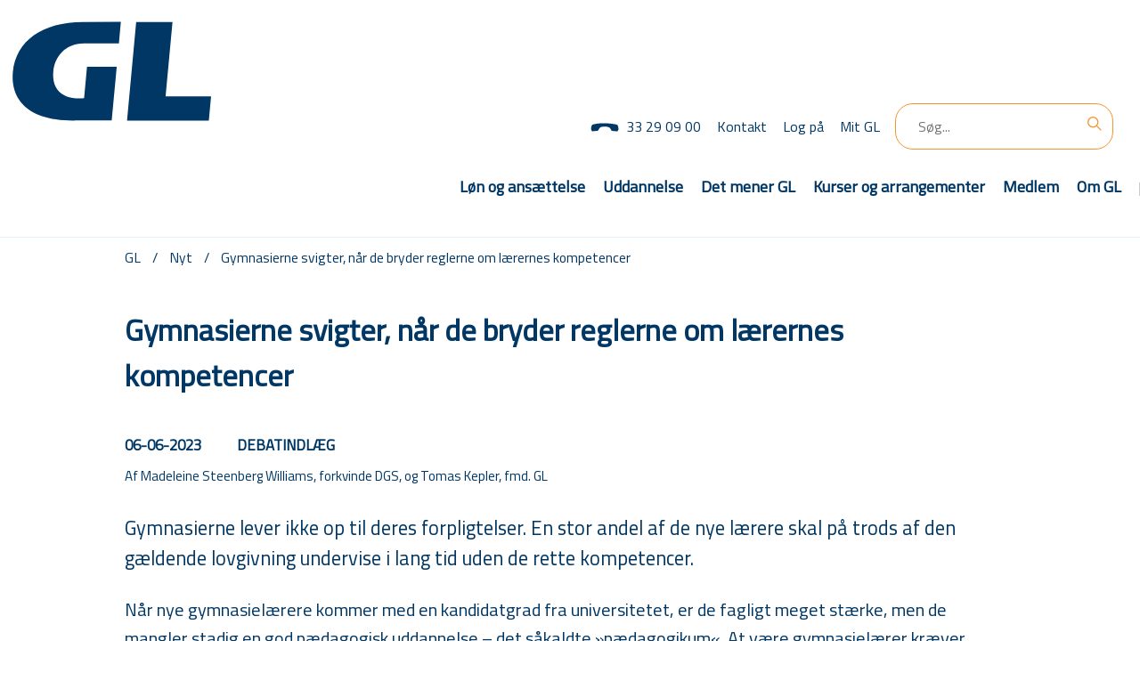

--- FILE ---
content_type: text/html; charset=utf-8
request_url: https://www.gl.org/nyt/Sider/Gymnasierne-svigter-naar-de-bryder-reglerne-om-laerernes-kompetencer.aspx
body_size: 55749
content:

<!DOCTYPE html PUBLIC "-//W3C//DTD XHTML 1.0 Strict//EN" "http://www.w3.org/TR/xhtml1/DTD/xhtml1-strict.dtd">
<html dir="ltr" lang="da-DK">

	<head><meta http-equiv="X-UA-Compatible" content="IE=edge" /><meta name="viewport" content="width=device-width, initial-scale=1, shrink-to-fit=no" /><meta name="GENERATOR" content="Microsoft SharePoint" /><meta http-equiv="Content-type" content="text/html; charset=utf-8" /><meta name="robots" content="noai, noimageai" /><meta http-equiv="Expires" content="0" /><meta name="msapplication-TileImage" content="/_layouts/15/images/SharePointMetroAppTile.png" /><meta name="msapplication-TileColor" content="#0072C6" /><title>
	
	Gymnasierne svigter, når de bryder reglerne om lærernes kompetencer

</title><link rel="shortcut icon" href="/_layouts/15/images/favicon.ico?rev=40" type="image/vnd.microsoft.icon" id="favicon" /><link rel="stylesheet" type="text/css" href="/Style%20Library/da-DK/Themable/Core%20Styles/pagelayouts15.css"/>
<link rel="stylesheet" type="text/css" href="/_layouts/15/1030/styles/Themable/corev15.css?rev=Mwhd%2F66pj1Q3wJ4uz1nteQ%3D%3DTAG0"/>
<link rel="stylesheet" type="text/css" href="/_layouts/15/1030/styles/Themable/searchv15.css?rev=va2gHw%2BC3UuBxINviAMb%2Fg%3D%3DTAG0"/>
<script type="text/javascript" src="/_layouts/15/1030/initstrings.js?rev=4m9OeAx4SXxKq0w2ygLwSw%3D%3DTAG0"></script>
<script type="text/javascript" src="/_layouts/15/init.js?rev=Z4FHbKu6g%2BIcQ10iZNANGQ%3D%3DTAG0"></script>
<script type="text/javascript" src="/ScriptResource.axd?d=eR8y_sy9ek0c4z1IzKcjWfPKWeGLGi8mJ7BZjpiIyGFlQdUwJ-74rHRVLVf3MV5YtijfBZs0FMNea6DCcaakpV-Tyv-VQZ4MkP_RLBYzQQ9Bm9DPFf_Kk2X0r-_c-AM0bVdfM7cNHZCMO40jejuyIg5apRwLbSUxpRhGcg352vQG4YMMHzroCSWQb9_nJpO80&amp;t=32e5dfca"></script>
<script type="text/javascript" src="/_layouts/15/blank.js?rev=SI%2F%2B%2BMqex%2BqYVqcgptzL6A%3D%3DTAG0"></script>
<script type="text/javascript" src="/ScriptResource.axd?d=QUVRvO4dmvvXFxJQUwVamvzaDiNiu6fgzquZUS1mmlqCERhPIvRH88ONRlf9Pk_NPc7B0a3y19YM59pL6N6nSGM97OpxjB6Warnd8cvhfWLsC6dVlH0jpD_yrccNswFSMjSNsqGKEeGfjuU4B5cmdWQk_aknPC8gxClRmcPheq7ed9rIyA3C8JoGpOuMl0P50&amp;t=32e5dfca"></script>
<script type="text/javascript" src="/_layouts/15/1030/sp.res.js?rev=iIptXTaKn50C3N5BnC1cSQ%3D%3DTAG0"></script>
<script type="text/javascript" src="/_layouts/15/sp.runtime.js?rev=M0eD%2BNBN0PUZkyr3xZ3qqg%3D%3DTAG0"></script>
<script type="text/javascript" src="/_layouts/15/sp.init.js?rev=2TBUuMDVjwm3dbhZhstlAg%3D%3DTAG0"></script>
<script type="text/javascript" src="/_layouts/15/sp.search.js?rev=HAx1PXh3dmISREk3Xv5ClQ%3D%3DTAG0"></script>
<script type="text/javascript" src="/_layouts/15/clientrenderer.js?rev=SvLkY7%2FlEPf3yjoz52C8Hg%3D%3DTAG0"></script>
<script type="text/javascript" src="/_layouts/15/1030/srch.resources.js?rev=9RWkoNoQsv4h5qr8sSncyw%3D%3DTAG0"></script>
<script type="text/javascript" src="/_layouts/15/search.clientcontrols.js?rev=llkkoa8WzW2Akde91RvLUw%3D%3DTAG0"></script>
<script type="text/javascript" src="/_layouts/15/search.cbs.js?rev=8Vhe2xt5o%2FhUU2MViHeUqA%3D%3DTAG0"></script>
<script type="text/javascript">RegisterSod("require.js", "\u002f_layouts\u002f15\u002frequire.js?rev=4UhLIF\u00252FezOvmGnh\u00252Fs0LLpA\u00253D\u00253DTAG0");</script>
<script type="text/javascript">RegisterSod("strings.js", "\u002f_layouts\u002f15\u002f1030\u002fstrings.js?rev=LUtteiyHzzL6vDzbGiv5aA\u00253D\u00253DTAG0");</script>
<script type="text/javascript">RegisterSod("sp.js", "\u002f_layouts\u002f15\u002fsp.js?rev=vHaLY7QZAtE1wptVNup64Q\u00253D\u00253DTAG0");RegisterSodDep("sp.js", "sp.ui.dialog.js");</script>
<script type="text/javascript">RegisterSod("sp.ui.dialog.js", "\u002f_layouts\u002f15\u002fsp.ui.dialog.js?rev=ikde3R5iYu6NFQRHyuBe9w\u00253D\u00253DTAG0");</script>
<script type="text/javascript">RegisterSod("core.js", "\u002f_layouts\u002f15\u002fcore.js?rev=9ljmXhjR3KipcJXMXL5RTw\u00253D\u00253DTAG0");RegisterSodDep("core.js", "strings.js");</script>
<script type="text/javascript">RegisterSod("menu.js", "\u002f_layouts\u002f15\u002fmenu.js?rev=UsK9jkG5GnFgpxhqCd7xbw\u00253D\u00253DTAG0");</script>
<script type="text/javascript">RegisterSod("mQuery.js", "\u002f_layouts\u002f15\u002fmquery.js?rev=T8qAW1\u00252Ftzl7LMeZPlNcq2A\u00253D\u00253DTAG0");</script>
<script type="text/javascript">RegisterSod("callout.js", "\u002f_layouts\u002f15\u002fcallout.js?rev=P\u00252BhzNKjj\u00252FnOEZgHyNH4rJg\u00253D\u00253DTAG0");RegisterSodDep("callout.js", "strings.js");RegisterSodDep("callout.js", "mQuery.js");RegisterSodDep("callout.js", "core.js");</script>
<script type="text/javascript">RegisterSod("sp.core.js", "\u002f_layouts\u002f15\u002fsp.core.js?rev=b8PZKlG7uhIQfj\u00252FXj9snfw\u00253D\u00253DTAG0");RegisterSodDep("sp.core.js", "strings.js");RegisterSodDep("sp.core.js", "core.js");</script>
<script type="text/javascript">RegisterSod("clienttemplates.js", "\u002f_layouts\u002f15\u002fclienttemplates.js?rev=5sVUWI\u00252BGlAnUvQZS2HYj1g\u00253D\u00253DTAG0");</script>
<script type="text/javascript">RegisterSod("sharing.js", "\u002f_layouts\u002f15\u002fsharing.js?rev=CWPucopuvnxJt8ggWDsPcQ\u00253D\u00253DTAG0");RegisterSodDep("sharing.js", "strings.js");RegisterSodDep("sharing.js", "mQuery.js");RegisterSodDep("sharing.js", "clienttemplates.js");RegisterSodDep("sharing.js", "core.js");</script>
<script type="text/javascript">RegisterSod("suitelinks.js", "\u002f_layouts\u002f15\u002fsuitelinks.js?rev=8Gu\u00252BE3SxxYxLCuy6\u00252FIHNJQ\u00253D\u00253DTAG0");RegisterSodDep("suitelinks.js", "strings.js");RegisterSodDep("suitelinks.js", "core.js");</script>
<script type="text/javascript">RegisterSod("reputation.js", "\u002f_layouts\u002f15\u002freputation.js?rev=3TgyIvaXz3x\u00252FT7sLf7S\u00252BIQ\u00253D\u00253DTAG0");RegisterSodDep("reputation.js", "sp.js");</script>
<script type="text/javascript">RegisterSod("sp.taxonomy.js", "\u002f_layouts\u002f15\u002fsp.taxonomy.js?rev=2MPSrJryU9Tl\u00252BHm6tStI4A\u00253D\u00253DTAG0");RegisterSodDep("sp.taxonomy.js", "sp.js");</script>
<script type="text/javascript">RegisterSod("sp.publishing.js", "\u002f_layouts\u002f15\u002fsp.publishing.js?rev=a3X7cgHW1qpRutD\u00252F9hbZvQ\u00253D\u00253DTAG0");</script>
<script type="text/javascript">RegisterSod("searchui.js", "\u002f_layouts\u002f15\u002fsearchui.js?rev=lgVG2heQeL9ZMcVLgZlNuw\u00253D\u00253DTAG0");</script>
<script type="text/javascript">RegisterSod("sp.datetimeutil.js", "\u002f_layouts\u002f15\u002fsp.datetimeutil.js?rev=W8enk\u00252FxL1hgdVO93Ts6Bgg\u00253D\u00253DTAG0");</script>
<script type="text/javascript">RegisterSod("userprofile", "\u002f_layouts\u002f15\u002fsp.userprofiles.js?rev=cx6U8sP\u00252ByP0OFLjk6ekyIg\u00253D\u00253DTAG0");</script>
<script type="text/javascript">RegisterSod("profilebrowserscriptres.resx", "\u002f_layouts\u002f15\u002f1030\u002fprofilebrowserscriptres.js?rev=j0WRZTZQqPVZQgOARKRFjA\u00253D\u00253DTAG0");</script>
<script type="text/javascript">RegisterSod("sp.ui.mysitecommon.js", "\u002f_layouts\u002f15\u002fsp.ui.mysitecommon.js?rev=X0KF4mnoaO7FiIKIHad\u00252FGw\u00253D\u00253DTAG0");RegisterSodDep("sp.ui.mysitecommon.js", "userprofile");RegisterSodDep("sp.ui.mysitecommon.js", "profilebrowserscriptres.resx");</script>
<script type="text/javascript">RegisterSod("cui.js", "\u002f_layouts\u002f15\u002fcui.js?rev=hSG68WuLwrGVqPGAjA\u00252Flbg\u00253D\u00253DTAG0");</script>
<script type="text/javascript">RegisterSod("inplview", "\u002f_layouts\u002f15\u002finplview.js?rev=YFZ\u00252BdJWOwBfLTsUnIfc1cg\u00253D\u00253DTAG0");RegisterSodDep("inplview", "strings.js");RegisterSodDep("inplview", "core.js");RegisterSodDep("inplview", "clienttemplates.js");RegisterSodDep("inplview", "sp.js");</script>
<script type="text/javascript">RegisterSod("ribbon", "\u002f_layouts\u002f15\u002fsp.ribbon.js?rev=h5aoEToC27gS\u00252FN5DaJ02uA\u00253D\u00253DTAG0");RegisterSodDep("ribbon", "strings.js");RegisterSodDep("ribbon", "core.js");RegisterSodDep("ribbon", "sp.core.js");RegisterSodDep("ribbon", "sp.js");RegisterSodDep("ribbon", "cui.js");RegisterSodDep("ribbon", "inplview");</script>
<script type="text/javascript">RegisterSod("sp.ui.policy.resources.resx", "\u002f_layouts\u002f15\u002fScriptResx.ashx?culture=da\u00252Ddk\u0026name=SP\u00252EUI\u00252EPolicy\u00252EResources\u0026rev=VySFzM5fGe1edDt7dXaSWQ\u00253D\u00253D");</script>
<script type="text/javascript">RegisterSod("mdn.js", "\u002f_layouts\u002f15\u002fmdn.js?rev=8NNwivaC8jSLGWcNFulEiA\u00253D\u00253DTAG0");RegisterSodDep("mdn.js", "core.js");RegisterSodDep("mdn.js", "sp.js");RegisterSodDep("mdn.js", "cui.js");RegisterSodDep("mdn.js", "ribbon");RegisterSodDep("mdn.js", "sp.ui.policy.resources.resx");</script>
<script type="text/javascript">RegisterSod("ajaxtoolkit.js", "\u002f_layouts\u002f15\u002fajaxtoolkit.js?rev=D\u00252BopWJT1QLPe7G8RdEG71A\u00253D\u00253DTAG0");</script>
<script type="text/javascript">RegisterSod("followingcommon.js", "\u002f_layouts\u002f15\u002ffollowingcommon.js?rev=4FJmlvEYQE6ZeuOgRQ7ARA\u00253D\u00253DTAG0");RegisterSodDep("followingcommon.js", "strings.js");RegisterSodDep("followingcommon.js", "sp.js");RegisterSodDep("followingcommon.js", "userprofile");RegisterSodDep("followingcommon.js", "core.js");RegisterSodDep("followingcommon.js", "mQuery.js");</script>
<script type="text/javascript">RegisterSod("browserScript", "\u002f_layouts\u002f15\u002fie55up.js?rev=8G4YIZY7\u00252FAZ08lPQFVt5yw\u00253D\u00253DTAG0");RegisterSodDep("browserScript", "strings.js");</script>
<script type="text/javascript">RegisterSod("dragdrop.js", "\u002f_layouts\u002f15\u002fdragdrop.js?rev=AkurPX9WgqLp\u00252F9PhVMUbAA\u00253D\u00253DTAG0");RegisterSodDep("dragdrop.js", "strings.js");</script>
<script type="text/javascript">RegisterSod("quicklaunch.js", "\u002f_layouts\u002f15\u002fquicklaunch.js?rev=vaAfrc6Dxx25gwpL9oIxLQ\u00253D\u00253DTAG0");RegisterSodDep("quicklaunch.js", "strings.js");RegisterSodDep("quicklaunch.js", "dragdrop.js");</script>
<link type="text/xml" rel="alternate" href="/nyt/_vti_bin/spsdisco.aspx" />
			
	
	
	
	<meta name="twitter:card" content="summary_large_image" />
	<meta name="twitter:site" content="@gymlaererne" />
	<meta name="twitter:title"
		content='Gymnasierne svigter, når de bryder reglerne om lærernes kompetencer' />
	<meta name="twitter:description"
		content='' />
	<meta name="twitter:image"
		content='http://www.gl.org/SiteCollectionImages/Rensede-billeder/Rungsted-Gymnasium-2022/Rungsted-Gymnasium-5787.jpg?RenditionID=22?RenditionID=17' />

	<meta property="og:title"
		content='Gymnasierne svigter, når de bryder reglerne om lærernes kompetencer' />
	<meta property="og:description"
		content='' />
	<meta property="og:image"
		content='http://www.gl.org/SiteCollectionImages/Rensede-billeder/Rungsted-Gymnasium-2022/Rungsted-Gymnasium-5787.jpg?RenditionID=22?RenditionID=16' />

			<!-- _lcid="1033" _version="16.0.5526" _dal="1" -->
<!-- _LocalBinding -->

<link rel="canonical" href="https://www.gl.org:443/nyt/Sider/Gymnasierne-svigter-naar-de-bryder-reglerne-om-laerernes-kompetencer.aspx" />
			
		
		<script src="https://cdnjs.cloudflare.com/ajax/libs/sp-pnp-js/3.0.6/pnp.min.js"></script>
		<!-- <script src="https://code.jquery.com/jquery-3.2.1.slim.min.js" integrity="sha384-KJ3o2DKtIkvYIK3UENzmM7KCkRr/rE9/Qpg6aAZGJwFDMVNA/GpGFF93hXpG5KkN" crossorigin="anonymous"></script>	 -->

		<!-- legacy ..................  -->
		<script type="text/javascript" src="/_catalogs/masterpage/GL/js/jquery-1.9.1.min.js">//<![CDATA[//]]></script>
		<!-- <script type="text/javascript" src="/_catalogs/masterpage/GL/js/jquery.tools.min.js"></script>         -->
		<!-- <script type="text/javascript" src="/_catalogs/masterpage/GL/js/jquery-ui-1.10.3.js"></script> -->
		<script type="text/javascript" src="/_catalogs/masterpage/GL/js/global.js?rev=131008"></script>
		<!-- legacy  END ..................  -->

<script async src="" 
data-consent-src="https://www.googletagmanager.com/gtag/js?id=G-4KKWFYWKNW"
data-category-consent="cookie_cat_statistic"> </script>
<script>
    window.dataLayer = window.dataLayer || [];
    function gtag() {
        dataLayer.push(arguments);
    }
    gtag('js', new Date());

    gtag('config', 'G-4KKWFYWKNW');
</script>


</script>
		<script id="CookieConsent" src="https://policy.cookieinformation.com/uc.js" data-culture="DA"
			type="text/javascript" data-gcm-version="2.0" async></script>

		<!-- end custom -->
	</head>

	<body id="bdy" style="visibility: hidden;">
		<div id="imgPrefetch" style="display:none">
<img src="/_layouts/15/images/favicon.ico?rev=40" />
<img src="/_layouts/15/images/spcommon.png?rev=40" />
<img src="/sites/repos/Style%20Library/composedLook/icons/gl_logo_top.svg?rev=40" />
</div>

		<noscript><div class='noindex'>Du forsøger muligvis at få adgang til dette websted fra en sikret browser på serveren. Aktivér scripts, og genindlæs siden.</div></noscript>
		
		<form method="post" action="./Gymnasierne-svigter-naar-de-bryder-reglerne-om-laerernes-kompetencer.aspx" onsubmit="javascript:return WebForm_OnSubmit();" id="aspnetForm">
<div class="aspNetHidden">
<input type="hidden" name="_wpcmWpid" id="_wpcmWpid" value="" />
<input type="hidden" name="wpcmVal" id="wpcmVal" value="" />
<input type="hidden" name="MSOWebPartPage_PostbackSource" id="MSOWebPartPage_PostbackSource" value="" />
<input type="hidden" name="MSOTlPn_SelectedWpId" id="MSOTlPn_SelectedWpId" value="" />
<input type="hidden" name="MSOTlPn_View" id="MSOTlPn_View" value="0" />
<input type="hidden" name="MSOTlPn_ShowSettings" id="MSOTlPn_ShowSettings" value="False" />
<input type="hidden" name="MSOGallery_SelectedLibrary" id="MSOGallery_SelectedLibrary" value="" />
<input type="hidden" name="MSOGallery_FilterString" id="MSOGallery_FilterString" value="" />
<input type="hidden" name="MSOTlPn_Button" id="MSOTlPn_Button" value="none" />
<input type="hidden" name="__EVENTTARGET" id="__EVENTTARGET" value="" />
<input type="hidden" name="__EVENTARGUMENT" id="__EVENTARGUMENT" value="" />
<input type="hidden" name="__REQUESTDIGEST" id="__REQUESTDIGEST" value="noDigest" />
<input type="hidden" name="MSOSPWebPartManager_DisplayModeName" id="MSOSPWebPartManager_DisplayModeName" value="Browse" />
<input type="hidden" name="MSOSPWebPartManager_ExitingDesignMode" id="MSOSPWebPartManager_ExitingDesignMode" value="false" />
<input type="hidden" name="MSOWebPartPage_Shared" id="MSOWebPartPage_Shared" value="" />
<input type="hidden" name="MSOLayout_LayoutChanges" id="MSOLayout_LayoutChanges" value="" />
<input type="hidden" name="MSOLayout_InDesignMode" id="MSOLayout_InDesignMode" value="" />
<input type="hidden" name="_wpSelected" id="_wpSelected" value="" />
<input type="hidden" name="_wzSelected" id="_wzSelected" value="" />
<input type="hidden" name="MSOSPWebPartManager_OldDisplayModeName" id="MSOSPWebPartManager_OldDisplayModeName" value="Browse" />
<input type="hidden" name="MSOSPWebPartManager_StartWebPartEditingName" id="MSOSPWebPartManager_StartWebPartEditingName" value="false" />
<input type="hidden" name="MSOSPWebPartManager_EndWebPartEditing" id="MSOSPWebPartManager_EndWebPartEditing" value="false" />
<input type="hidden" name="__VIEWSTATE" id="__VIEWSTATE" value="/[base64]/zP8nCIzr9L6IG7" />
</div>

<script type="text/javascript">
//<![CDATA[
var theForm = document.forms['aspnetForm'];
if (!theForm) {
    theForm = document.aspnetForm;
}
function __doPostBack(eventTarget, eventArgument) {
    if (!theForm.onsubmit || (theForm.onsubmit() != false)) {
        theForm.__EVENTTARGET.value = eventTarget;
        theForm.__EVENTARGUMENT.value = eventArgument;
        theForm.submit();
    }
}
//]]>
</script>


<script src="/WebResource.axd?d=YTxss6l_rMrpQ6QBp2BjAOJcPuUZXM8JD7tSzLBWswKOjTBRDYi0rM4j1TiVZz_HP-ThYPCcuZBXetfaNaHyMKmq50CeJLb6VbzWWlCP6Nc1&amp;t=638942282805310136" type="text/javascript"></script>


<script type="text/javascript">
//<![CDATA[
var MSOWebPartPageFormName = 'aspnetForm';
var g_presenceEnabled = true;
var g_wsaEnabled = false;

var g_correlationId = 'a14aefa1-0b2a-3020-d4bd-3846962e832c';
var g_wsaQoSEnabled = false;
var g_wsaQoSDataPoints = [];
var g_wsaRUMEnabled = false;
var g_wsaLCID = 1030;
var g_wsaListTemplateId = 850;
var g_wsaSiteTemplateId = 'CMSPUBLISHING#0';
var _fV4UI=true;var _spPageContextInfo = {webServerRelativeUrl: "\u002fnyt", webAbsoluteUrl: "https:\u002f\u002fwww.gl.org\u002fnyt", siteAbsoluteUrl: "https:\u002f\u002fwww.gl.org", serverRequestPath: "\u002fnyt\u002fSider\u002fGymnasierne-svigter-naar-de-bryder-reglerne-om-laerernes-kompetencer.aspx", layoutsUrl: "_layouts\u002f15", webTitle: "Nyt", webTemplate: "39", tenantAppVersion: "1441523181", isAppWeb: false, Has2019Era: true, webLogoUrl: "\u002fsites\u002frepos\u002fStyle\u002520Library\u002fcomposedLook\u002ficons\u002fgl_logo_top.svg", webLanguage: 1030, currentLanguage: 1030, currentUICultureName: "da-DK", currentCultureName: "da-DK", clientServerTimeDelta: new Date("2026-01-21T21:36:56.5321171Z") - new Date(), updateFormDigestPageLoaded: new Date("2026-01-21T21:36:56.5321171Z"), siteClientTag: "7762$$16.0.5526.1001", crossDomainPhotosEnabled:false, webUIVersion:15, webPermMasks:{High:0,Low:196673},pageListId:"{2140c27e-e42a-4920-8290-c7d28f4b4154}",pageItemId:1936, pagePersonalizationScope:1, alertsEnabled:true, siteServerRelativeUrl: "\u002f", allowSilverlightPrompt:'True', isSiteAdmin: false};var L_Menu_BaseUrl="/nyt";
var L_Menu_LCID="1030";
var L_Menu_SiteTheme="null";
document.onreadystatechange=fnRemoveAllStatus; function fnRemoveAllStatus(){removeAllStatus(true)};var dlc_fvsi = {"DefaultViews":[],"ViewUrls":[],"WebUrl":"\/nyt"};
function _spNavigateHierarchy(nodeDiv, dataSourceId, dataPath, url, listInContext, type) {

    CoreInvoke('ProcessDefaultNavigateHierarchy', nodeDiv, dataSourceId, dataPath, url, listInContext, type, document.forms.aspnetForm, "", "\u002fnyt\u002fSider\u002fGymnasierne-svigter-naar-de-bryder-reglerne-om-laerernes-kompetencer.aspx");

}
Flighting.ExpFeatures = [480215056,1880287568,1561350208,302071836,3212816,69472768,4194310,-2113396707,268502022,-872284160,1049232,-2147421952,65536,65536,2097472,917504,-2147474174,1372324107,67108882,0,0,-2147483648,2097152,0,0,32768,0,0,0,0,0,0,0,0,0,0,0,0,0,0,0,0,0,0,0,0,0,0,0,0,0,0,0,0,0,0,0,0,0,0,0,0,0,0,0,0,0,0,0,0,0,0,0,0,0,0,0,0,0,0,0,0,0,0,32768]; (function()
{
    if(typeof(window.SP) == "undefined") window.SP = {};
    if(typeof(window.SP.YammerSwitch) == "undefined") window.SP.YammerSwitch = {};

    var ysObj = window.SP.YammerSwitch;
    ysObj.IsEnabled = false;
    ysObj.TargetYammerHostName = "www.yammer.com";
} )(); var _spWebPartComponents = new Object();//]]>
</script>

<script src="/_layouts/15/blank.js?rev=SI%2F%2B%2BMqex%2BqYVqcgptzL6A%3D%3DTAG0" type="text/javascript"></script>
<script type="text/javascript">
//<![CDATA[
(function(){

        if (typeof(_spBodyOnLoadFunctions) === 'undefined' || _spBodyOnLoadFunctions === null) {
            return;
        }
        _spBodyOnLoadFunctions.push(function() {
            SP.SOD.executeFunc('core.js', 'FollowingDocument', function() { FollowingDocument(); });
        });
    })();(function(){

        if (typeof(_spBodyOnLoadFunctions) === 'undefined' || _spBodyOnLoadFunctions === null) {
            return;
        }
        _spBodyOnLoadFunctions.push(function() {
            SP.SOD.executeFunc('core.js', 'FollowingCallout', function() { FollowingCallout(); });
        });
    })();var _spRegionalSettings={adjustHijriDays:0,calendarType:1,firstDayOfWeek:1,firstWeekOfYear:0,localeId:1030,currentDateInLocalCalendar: new Date(2026, 0, 21),showWeeks:0,timeZone:'00:59:59.9998804',timeZoneInHours:1,workDayEnd:1020,workDayStart:480,workDays:'0111110',time24:1};Sys.CultureInfo.CurrentCulture = (function(a){return new Sys.CultureInfo(a.name,a.numberFormat,a.dateTimeFormat)})({"dateTimeFormat":{"AMDesignator":"","AbbreviatedDayNames":["sø","ma","ti","on","to","fr","lø"],"AbbreviatedLeapMonthNames":null,"AbbreviatedMonthGenitiveNames":["jan","feb","mar","apr","maj","jun","jul","aug","sep","okt","nov","dec",""],"AbbreviatedMonthNames":["jan","feb","mar","apr","maj","jun","jul","aug","sep","okt","nov","dec",""],"Calendar":{"AlgorithmType":1,"CalendarType":1,"Eras":[1],"IsReadOnly":false,"MaxSupportedDateTime":"\/Date(253402300799999)\/","MinSupportedDateTime":"\/Date(-62135596800000)\/","TwoDigitYearMax":2029},"CalendarWeekRule":2,"DateSeparator":"-","DayNames":["søndag","mandag","tirsdag","onsdag","torsdag","fredag","lørdag"],"FirstDayOfWeek":1,"FullDateTimePattern":"d. MMMM yyyy HH:mm:ss","IsReadOnly":true,"LeapMonthNames":null,"LongDatePattern":"d. MMMM yyyy","LongTimePattern":"HH:mm:ss","MonthDayPattern":"d. MMMM","MonthGenitiveNames":["januar","februar","marts","april","maj","juni","juli","august","september","oktober","november","december",""],"MonthNames":["januar","februar","marts","april","maj","juni","juli","august","september","oktober","november","december",""],"NativeCalendarName":"Gregoriansk kalender","PMDesignator":"","RFC1123Pattern":"ddd, dd MMM yyyy HH':'mm':'ss 'GMT'","ShortDatePattern":"dd-MM-yyyy","ShortTimePattern":"HH:mm","ShortestDayNames":["sø","ma","ti","on","to","fr","lø"],"SortableDateTimePattern":"yyyy'-'MM'-'dd'T'HH':'mm':'ss","TimeSeparator":":","UniversalSortableDateTimePattern":"yyyy'-'MM'-'dd HH':'mm':'ss'Z'","YearMonthPattern":"MMMM yyyy","eras":[1,"A.D.","AD",0]},"name":"da-DK","numberFormat":{"CurrencyDecimalDigits":2,"CurrencyDecimalSeparator":",","CurrencyGroupSeparator":".","CurrencyGroupSizes":[3],"CurrencyNegativePattern":8,"CurrencyPositivePattern":3,"CurrencySymbol":"kr.","DigitSubstitution":1,"IsReadOnly":true,"NaNSymbol":"NaN","NativeDigits":["0","1","2","3","4","5","6","7","8","9"],"NegativeInfinitySymbol":"-∞","NegativeSign":"-","NumberDecimalDigits":2,"NumberDecimalSeparator":",","NumberGroupSeparator":".","NumberGroupSizes":[3],"NumberNegativePattern":1,"PerMilleSymbol":"‰","PercentDecimalDigits":2,"PercentDecimalSeparator":",","PercentGroupSeparator":".","PercentGroupSizes":[3],"PercentNegativePattern":0,"PercentPositivePattern":0,"PercentSymbol":"%","PositiveInfinitySymbol":"∞","PositiveSign":"+"}});if (typeof(DeferWebFormInitCallback) == 'function') DeferWebFormInitCallback();function WebForm_OnSubmit() {
UpdateFormDigest('\u002fnyt', 11520000);if (typeof(_spFormOnSubmitWrapper) != 'undefined') {return _spFormOnSubmitWrapper();} else {return true;};
return true;
}
//]]>
</script>

<div class="aspNetHidden">

	<input type="hidden" name="__VIEWSTATEGENERATOR" id="__VIEWSTATEGENERATOR" value="BAB98CB3" />
</div>
			<script
				type="text/javascript"> var submitHook = function () { return false; }; theForm._spOldSubmit = theForm.submit; theForm.submit = function () { if (!submitHook()) { this._spOldSubmit(); } }; </script>
			<span id="DeltaSPWebPartManager">
				
			</span>
			<script type="text/javascript">
//<![CDATA[
Sys.WebForms.PageRequestManager._initialize('ctl00$ScriptManager', 'aspnetForm', [], [], [], 90, 'ctl00');
//]]>
</script>

			<span id="DeltaDelegateControls">
				
				
			</span>
			<div id="TurnOnAccessibility" style="display:none" class="s4-notdlg noindex">
				<a id="linkTurnOnAcc"
					title="Aktivér en mere handicapvenlig tilstand"
					href="#" class="ms-accessible ms-acc-button"
					onclick="SetIsAccessibilityFeatureEnabled(true);UpdateAccessibilityUI();document.getElementById('linkTurnOffAcc').focus();return false;">
					Aktivér en mere handicapvenlig tilstand</a>
			</div>
			<div id="TurnOffAccessibility" style="display:none" class="s4-notdlg noindex">
				<a id="linkTurnOffAcc"
					title="Deaktiver den mere handicapvenlige tilstand"
					href="#" class="ms-accessible ms-acc-button"
					onclick="SetIsAccessibilityFeatureEnabled(false);UpdateAccessibilityUI();document.getElementById('linkTurnOnAcc').focus();return false;">
					Deaktiver den mere handicapvenlige tilstand</a>
			</div>
			<div class="s4-notdlg s4-skipribbonshortcut noindex">
				<a href="javascript:;"
					title="Ignorer kommandoer på båndet"
					onclick="document.getElementById('startNavigation').focus();" class="ms-accessible ms-acc-button"
					accesskey="Y">
					Ignorer kommandoer på båndet</a>
			</div>
			<div class="s4-notdlg noindex">
				<a href="javascript:;"
					title="Gå til hovedindhold"
					onclick="document.getElementById('mainContent').focus();" class="ms-accessible ms-acc-button">
					Gå til hovedindhold</a>
			</div>
			<div id="TurnOffAnimation" style="display:none;" class="s4-notdlg noindex">
				<a id="linkTurnOffAnimation"
					title="Deaktiver animationer"
					href="#" class="ms-accessible ms-acc-button" onclick="ToggleAnimationStatus();return false;">
					Deaktiver animationer</a>
			</div>
			<div id="TurnOnAnimation" style="display:none;" class="s4-notdlg noindex">
				<a id="linkTurnOnAnimation"
					title="Aktivér animationer"
					href="#" class="ms-accessible ms-acc-button" onclick="ToggleAnimationStatus();return false;">
					Aktivér animationer</a>
			</div>
			<a id="HiddenAnchor" href="javascript:;" style="display:none;"></a>

			


			


			<div id="ms-hcTest"></div>
			<div id="s4-ribbonrow"></div>



			<div id="s4-workspace" class="ms-core-overlay">
				<div id="s4-bodyContainer">
					<div id="s4-titlerow" class="ms-dialogHidden s4-titlerowhidetitle">
						<!-- custom moved -->
						<div id="siteIcon" class="ms-tableCell ms-verticalAlignTop"> </div>

						<div id="titleAreaBox" class="ms-noList ms-table ms-core-tableNoSpace">
							<div id="titleAreaRow" class="ms-tableRow">
								<div id="DeltaSiteLogo">
	
									<a id="ctl00_onetidProjectPropertyTitleGraphic" href="/">
										<img id="ctl00_onetidHeadbnnr2" class="ms-siteicon-img" name="onetidHeadbnnr0" src="/sites/repos/Style%20Library/composedLook/icons/gl_logo_top.svg" alt="Nyt" />
									</a>
								
</div>

								<div class="ms-breadcrumb-box ms-tableCell ms-verticalAlignTop">
									<div class="ms-breadcrumb-top">
										<div class="ms-breadcrumb-dropdownBox" style="display:none;">
											<span id="DeltaBreadcrumbDropdown">
												
											</span>
										</div>

									</div> <!-- end breadcrum and top nav-->
									<h1 id="pageTitle" class="ms-core-pageTitle" style="display: none">
										<span id="DeltaPlaceHolderPageTitleInTitleArea">
											
	<div style="float: left; margin-left:3px">
		Gymnasierne svigter, når de bryder reglerne om lærernes kompetencer
	</div>

										</span>
										<div id="DeltaPlaceHolderPageDescription" class="ms-displayInlineBlock ms-normalWrap">
	
											<a href="javascript:;" id="ms-pageDescriptionDiv" style="display:none;"
												data-accessibility-nocheck="true">
												<span id="ms-pageDescriptionImage">&#160;</span>
											</a>
											<span class="ms-accessible" id="ms-pageDescription">
												
	

											</span>
											<script type="text/javascript">// <![CDATA[ 


												_spBodyOnLoadFunctionNames.push("setupPageDescriptionCallout");
												var g_wsaEnabled = false;
											// ]]>
</script>
										
</div>
									</h1>
								</div>
								<div class="ms-tableCell ms-verticalAlignTop">
									<div id="DeltaPlaceHolderGroupActionsArea" class="ms-floatRight ms-noWrap">
	
										
									
</div>
								</div>
								<!-- removed searc delta-->
							</div>
						</div>
					</div>
					<!-- Custom -->
					<div class="mobile-phone0 phone">
						<span><a className="ms-signInLink phone" href="tel:33 29 09 00">33 29 09 00</a></span>
					</div>
					<div id="mobile-menu">
					</div>
					<div class="topNavPlaceHolder" id="TopBarMenu">
						<div id="loginBar" class="gl_headerRight"></div>
						<div id="TopNavigationMenu"></div>
						<div id="DeltaTopNavigation" class="ms-displayInline ms-core-navigation" role="navigation">
	
							
							
								<div id="zz1_TopNavigationMenu" class=" noindex ms-core-listMenu-horizontalBox">
		<ul id="zz2_RootAspMenu" class="root ms-core-listMenu-root static">
			<li class="static selected"><a class="static selected menu-item ms-core-listMenu-item ms-displayInline ms-core-listMenu-selected ms-navedit-linkNode" title="Forside" href="/Sider/forside.aspx" accesskey="1"><span class="additional-background ms-navedit-flyoutArrow"><span class="menu-item-text">GL</span><span class="ms-hidden">Valgt i øjeblikket</span></span></a></li>
		</ul>
	</div>
							
						
</div>
					</div>

						<!-- Breadcrumb Start MPE-101 -->
						
							<div class="breadcrumbDiv s4-notdlg">
								<span sitemapproviders="SPSiteMapProvider,SPXmlContentMapProvider" hideinteriorrootnodes="true"><a href="#ctl00_PlaceHolderTitleBreadcrumb_ctl00_SkipLink"><img alt="Skip Navigation Links" src="/WebResource.axd?d=QKxhdP7e-xtSGMzeoxdFzkq0P4AqaxPtTs3hlMO9_RKUHablaujvRT9ZIKtx9jjCkcOWJwdbSVD6c3vBA_2qr0VD4H_xH5nEyy4oXSuokdY1&amp;t=638942282805310136" width="0" height="0" style="border-width:0px;" /></a><span><a title="Forside" href="/Sider/forside.aspx">GL</a></span><span> / </span><span><a href="/nyt/Sider/nyheder.aspx">Nyt</a></span><span> / </span><span>Gymnasierne svigter, n&#229;r de bryder reglerne om l&#230;rernes kompetencer</span><a id="ctl00_PlaceHolderTitleBreadcrumb_ctl00_SkipLink"></a></span>
							</div>
						
						<!-- Breadcrumb End -->

					<div id="contentRow">
						<!-- **************************************************************************
						SIDE NAV 
						---------- 
						QUICK LAUNCH MENU
						************************************************************************** -->
						<div id="sideNavBox" role="Navigation" class="ms-dialogHidden ms-forceWrap ms-noList">
							<div id="DeltaPlaceHolderLeftNavBar" class="ms-core-navigation" role="navigation">
	
								
									
									<a id="startNavigation" name="startNavigation" tabIndex="-1"></a>
									
									
									
									
									
									<div class="ms-core-sideNavBox-removeLeftMargin">
										
										
										
											<div class="ms-core-listMenu-verticalBox">
												
											</div>
										
									</div>
									
								
							
</div>
						</div>


						<!-- **************************************************************************
						BREADCRUMB
						************************************************************************** -->

						<div id="contentBox" aria-live="polite" aria-relevant="all" role="main">
						
							<!-- old breadcrumb location -->

							<div id="notificationArea" class="ms-notif-box"></div>
							<div id="DeltaPageStatusBar">
	
								<div id="pageStatusBar"></div>
							
</div>
							<div id="DeltaPlaceHolderMain">
	
								<a id="mainContent" name="mainContent" tabindex="-1"></a>
								
	<div class="wrapper-article">
		<header>
			<h1>
				Gymnasierne svigter, når de bryder reglerne om lærernes kompetencer
			</h1>
		</header>

		<div class="wrapper-date-subheader">
			<time class="article-date">
				06-06-2023
			</time>

			<div class="article-forfatterLinje">
				<div id="GLArticleTypeField">
					<span title="Debatindlæg">Debatindlæg</span>
				</div>
				<div id="GLArticleTypeFieldDisplayToggle" style="display: none;">
					Ja
				</div>

			</div>
			<div class="gl-articleWelcomeToggleDiv">
				
			</div>
		</div>
		<div class="atikel-forfatter">
			Af Madeleine Steenberg Williams, forkvinde DGS, og Tomas Kepler, fmd. GL
		</div>
		<div class="wrapper-article-factbox">
			<div class="article-box">
				
        <div id="GLSummaryContainerForDisplay" class="GLSummaryContainer">	
            <span id="ctl00_PlaceHolderMain_ctl06_ctl00_GLSummaryLabel">Gymnasierne lever ikke op til deres forpligtelser. En stor andel af de nye lærere skal på trods af den gældende lovgivning undervise i lang tid uden de rette kompetencer.

 </span>
            
        </div>            
    

				<div class="welcome-content gl-article-mainText">
					<div id="ctl00_PlaceHolderMain_ctl07_label" style='display:none'>Sideindhold</div><div id="ctl00_PlaceHolderMain_ctl07__ControlWrapper_RichHtmlField" class="ms-rtestate-field" style="display:inline" aria-labelledby="ctl00_PlaceHolderMain_ctl07_label"><p>​Når nye gymnasielærere kommer med en kandidatgrad fra universitetet, er de fagligt meget stærke, men de mangler stadig en god pædagogisk uddannelse – det såkaldte »pædagogikum«. At være gymnasielærer kræver nemlig mere end dybdegående viden i et fag. Det kræver veludviklede kompetencer i forhold til planlægning, formidling, klasserumsledelse, vejledning, bedømmelse, samarbejde og rollen som en del af en organisation, der konstant udvikler sig i samspil med det omgivende samfund.<br></p><p style="text-align&#58;center;">​​<img src="/SiteCollectionImages/Rensede-billeder/Rungsted-Gymnasium-2022/Rungsted-Gymnasium-5787.jpg?RenditionID=22" alt="" style="margin&#58;5px;" /><br><br></p>
<p>​Som elever forventer vi ikke kun, at vores lærere er dygtige til at formidle viden, men også at de kan sætte ind over for mistrivsel, skabe engagerende læringsmiljøer og understøtte dem med særlige behov. Samtidig er gymnasieelever ikke længere en lille eksklusiv gruppe akademikerbørn, men derimod meget forskellige unge fra alle samfundslag. Det betyder også, at gymnasierne og lærerne skal være gode til at hjælpe de elever, der har svært ved at afkode uddannelsens normsæt og sprog. Det er under alle omstændigheder en stor opgave, men hvis læreren mangler solide pædagogiske værktøjer, er det tæt på umuligt.<br></p><p>Derfor giver det ikke mening, hvis nye gymnasielærere stik imod reglerne skal undervise i mange år uden den nødvendige pædagogiske uddannelse, og at eleverne dermed skal undervises af lærere med mangelfulde kompetencer.<br></p><p>Gymnasieskolernes Lærerforening gennemførte i 2022 en undersøgelse, der viste, at 86 procent af de nye lærere har mere end et års erfaring som gymnasielærere – typisk på samme skole, før de påbegynder pædagogikum. Undervisningsministeriet har også gennemført et tilsyn, der viste klare udfordringer på området. Flere skoler skaber miljøer, hvor reglerne om pædagogikum nærmest systematisk brydes. Det leder til skoler, hvor mange lærere mangler pædagogikum, og når hver af de lærere har flere klasser med op til 30 elever, betyder det, at hundredvis af unge ofte modtager mangelfuld undervisning.<br></p><p>Så det er ikke fordi, problemet er usynligt, eller reglerne er uklare&#58; Gymnasierne har pligt til at tilmelde nye lærere til pædagogikum, i udgangspunktet når de ansættes.<br></p><p>Det er heller ikke fordi, institutionerne mangler penge. Finansieringen af pædagogikum er på plads. Og det er slet ikke fordi, lærerne og eleverne ikke kan se nødvendigheden af pædagogikum. Begge parter ved, at der er en klar sammenhæng mellem de rette kvalifikationer og uddannelsens kvalitet.<br></p><p>Undervisningsminister Mattias Tesfaye (S) har for nylig i et svar om problemet tilkendegivet, at han vil »afdække, hvilke yderligere tiltag der er relevante til håndtering heraf.«<br></p><p>Det er en positiv ambition. Vi mener, at det er tid til strammere styring og en indskrænkning af skolernes muligheder for at udskyde pædagogikum og bruge løstansat arbejdskraft. Det ville både gavne elever og lærere og ikke mindst kvaliteten af de danske gymnasiale uddannelser.​<br><br></p></div>
				</div>
				<menu class="ms-hide">
		<ie:menuitem id="MSOMenu_Help" iconsrc="/_layouts/15/images/HelpIcon.gif" onmenuclick="MSOWebPartPage_SetNewWindowLocation(MenuWebPart.getAttribute(&#39;helpLink&#39;), MenuWebPart.getAttribute(&#39;helpMode&#39;))" text="Hjælp" type="option" style="display:none">

		</ie:menuitem>
	</menu>
				
				<div>
		
					<div id="GLTaxonomyField"><b>Emner:</b>
						&#160;
					</div>
					<div id="GLTaxonomyFieldDisplayToggle" style="display: none;">
						Nej
					</div>

					<script language="javascript">
							//changed to vanilla in composed.js	
							//#1							
					</script>
				
	</div>
				<div>
		
					<div id="GLStakeholderField">
						<b>Interessent:</b>
						&#160;
					</div>
					<div id="GLStakeholderFieldDisplayToggle" style="display: none;">
						Nej
					</div>
					<script language="javascript">
							//#2							
					</script>
				
	</div>
				<div>
		

				
	</div>
				<div id="sociaPagelbarWrapper"></div>
			</div>
			<div class="factbox">
				<div class="factbox-sub">
					
					<div id="ctl00_PlaceHolderMain_ctl12_label" style='display:none'>Indhold til højre</div><div id="ctl00_PlaceHolderMain_ctl12__ControlWrapper_RichHtmlField" class="ms-rtestate-field" style="display:inline" aria-labelledby="ctl00_PlaceHolderMain_ctl12_label"></div>
				</div>
			</div>
		</div>
		<!-- legacy .................................................. -->
		<div class="gl-articleMetaText gl-margin-top-medium" style="display: none;">
			06-06-2023 05:00
		</div>
		<div class="ms-table ms-fullWidth" style="display: none;">
			<div class="cell-margin tableCol-50">
				
			</div>
			<div class="cell-margin tableCol-50">
				
			</div>
		</div>
		<div class="ms-table ms-fullWidth" style="display: none;">
			<div class="cell-margin tableCol-33">
				
			</div>
			<div class="cell-margin tableCol-33">
				
			</div>
			<div class="cell-margin tableCol-33">
				
			</div>
		</div>

		<script type="text/javascript">// <![CDATA[ 


		// ]]>
</script>
	</div>

	<div class="Container-largeSingleWP relevandtLinks">
		
	</div>
<div style='display:none' id='hidZone'></div>
							
</div>
						</div>


						<!-- **************************************************************************
						MAIN CONTENT
						************************************************************************** -->

						<div id="DeltaFormDigest">
	
							
								<script type="text/javascript">//<![CDATA[
        var formDigestElement = document.getElementsByName('__REQUESTDIGEST')[0];
        if (!((formDigestElement == null) || (formDigestElement.tagName.toLowerCase() != 'input') || (formDigestElement.type.toLowerCase() != 'hidden') ||
            (formDigestElement.value == null) || (formDigestElement.value.length <= 0)))
        {
            formDigestElement.value = '0x6C5DCA4A9338AA0152D2BAF97CAC40C8FE126D0C07424C6A66F680046867CD1FE12E9AD7FCDE6DA920033D57D9EC73B3E46D79609D9A3BA3FE4DC6831D7BAA96,21 Jan 2026 21:36:56 -0000';_spPageContextInfo.updateFormDigestPageLoaded = new Date();
        }
        //]]>
        </script>
							
						
</div>
						
						
						
						
						
						
						
						
						
						
						
						
						
						
						
					</div>


				</div>

				<!-- CUSTOM -->
				<div id="footerWrapper"></div>
				<!-- CUSTOM ends -->

				<!-- Missing controls from old PL-->
				<div id="DeltaFooterPlaceHolder">
	
					
	<div class="hidden">
		<div class="ms-webpart-zone ms-fullWidth">
		<div id="MSOZoneCell_WebPartWPQ2" class="s4-wpcell-plain ms-webpartzone-cell ms-webpart-cell-vertical ms-fullWidth ">
			<div class="ms-webpart-chrome ms-webpart-chrome-vertical ms-webpart-chrome-fullWidth ">
				<div WebPartID="aea6adef-dce0-4107-95e8-e65a5c2029dd" HasPers="false" id="WebPartWPQ2" width="100%" class="ms-WPBody noindex " allowDelete="false" style="" ><div componentid="ctl00_ctl45_g_aea6adef_dce0_4107_95e8_e65a5c2029dd_csr" id="ctl00_ctl45_g_aea6adef_dce0_4107_95e8_e65a5c2029dd_csr"></div><noscript><div id="ctl00_ctl45_g_aea6adef_dce0_4107_95e8_e65a5c2029dd_noscript">Det ser ud til, at JavaScript ikke er aktiveret for din browser. Aktivér JavaScript, og prøv igen.</div></noscript><div id="ctl00_ctl45_g_aea6adef_dce0_4107_95e8_e65a5c2029dd">
					<div class="ms-webpart-chrome ms-webpart-chrome-fullWidth ">
						<div class="ms-webpart-chrome-title" id="WebPartWPQ3_ChromeTitle">
							<span title="" id="WebPartTitleWPQ3" class="js-webpart-titleCell"><h2 style="text-align:justify;" class="ms-webpart-titleText"><nobr><span></span><span id="WebPartCaptionWPQ3"></span></nobr></h2></span>
						</div><div WebPartID="00000000-0000-0000-0000-000000000000" HasPers="true" id="WebPartWPQ3" width="100%" class="ms-WPBody ms-WPBorder noindex ms-wpContentDivSpace " OnlyForMePart="true" allowDelete="false" style="" ><div componentid="ctl00_ctl45_g_aea6adef_dce0_4107_95e8_e65a5c2029dd_ctl00_csr" id="ctl00_ctl45_g_aea6adef_dce0_4107_95e8_e65a5c2029dd_ctl00_csr"></div><noscript><div id="ctl00_ctl45_g_aea6adef_dce0_4107_95e8_e65a5c2029dd_ctl00_noscript">Det ser ud til, at JavaScript ikke er aktiveret for din browser. Aktivér JavaScript, og prøv igen.</div></noscript><div id="ctl00_ctl45_g_aea6adef_dce0_4107_95e8_e65a5c2029dd_ctl00">

						</div><div class="ms-clear"></div></div>
					</div>
				</div><div class="ms-clear"></div></div>
			</div>
		</div>
	</div>
	</div>

				
</div>

				
					
					
				

				<span id="DeltaHelpPanel">
					<div id="helppanelCntdiv" class="ms-Help-PanelContainer">
						
					</div>
				</span>
				<span id="DeltaPageInstrumentation">
					
				</span>
			</div>
		

<script type="text/javascript">
//<![CDATA[
var _spFormDigestRefreshInterval = 11520000;var sdpWPQ3=$get('WebPartWPQ3');
                            if (sdpWPQ3 != null) { // webpart body div
                                sdpWPQ3 = sdpWPQ3.parentNode;
                                if (sdpWPQ3 != null) { // webpart div
                                    sdpWPQ3.className='display-none';
                                }
                            }function loadMDN2() { EnsureScript('MDN.js', typeof(loadFilterFn), null); }
function loadMDN1() { ExecuteOrDelayUntilScriptLoaded(loadMDN2, 'sp.ribbon.js'); }
_spBodyOnLoadFunctionNames.push('loadMDN1');
function _spNavigateHierarchyEx(nodeDiv, dataSourceId, dataPath, url, listInContext, type, additionalQString) {
    CoreInvoke('SetAdditionalNavigateHierarchyQString', additionalQString);
    g_originalSPNavigateFunc(nodeDiv, dataSourceId, dataPath, url, listInContext, type);
}

g_originalSPNavigateFunc = _spNavigateHierarchy;
_spNavigateHierarchy = _spNavigateHierarchyEx;
 IsSPSocialSwitchEnabled = function() { return true; };var _fV4UI = true;
function _RegisterWebPartPageCUI()
{
    var initInfo = {editable: false,isEditMode: false,allowWebPartAdder: false,listId: "{2140c27e-e42a-4920-8290-c7d28f4b4154}",itemId: 1936,recycleBinEnabled: true,enableMinorVersioning: true,enableModeration: false,forceCheckout: true,rootFolderUrl: "\u002fnyt\u002fSider",itemPermissions:{High:0,Low:196673}};
    SP.Ribbon.WebPartComponent.registerWithPageManager(initInfo);
    var wpcomp = SP.Ribbon.WebPartComponent.get_instance();
    var hid;
    hid = document.getElementById("_wpSelected");
    if (hid != null)
    {
        var wpid = hid.value;
        if (wpid.length > 0)
        {
            var zc = document.getElementById(wpid);
            if (zc != null)
                wpcomp.selectWebPart(zc, false);
        }
    }
    hid = document.getElementById("_wzSelected");
    if (hid != null)
    {
        var wzid = hid.value;
        if (wzid.length > 0)
        {
            wpcomp.selectWebPartZone(null, wzid);
        }
    }
};
function __RegisterWebPartPageCUI() {
ExecuteOrDelayUntilScriptLoaded(_RegisterWebPartPageCUI, "sp.ribbon.js");}
_spBodyOnLoadFunctionNames.push("__RegisterWebPartPageCUI");var __wpmExportWarning='This Web Part Page has been personalized. As a result, one or more Web Part properties may contain confidential information. Make sure the properties contain information that is safe for others to read. After exporting this Web Part, view properties in the Web Part description file (.WebPart) by using a text editor such as Microsoft Notepad.';var __wpmCloseProviderWarning='You are about to close this Web Part.  It is currently providing data to other Web Parts, and these connections will be deleted if this Web Part is closed.  To close this Web Part, click OK.  To keep this Web Part, click Cancel.';var __wpmDeleteWarning='You are about to permanently delete this Web Part.  Are you sure you want to do this?  To delete this Web Part, click OK.  To keep this Web Part, click Cancel.';function _cUpdonetidHeadbnnr2(){var myd = null; if (typeof(dataonetidHeadbnnr2) != 'undefined') {myd = dataonetidHeadbnnr2;} var myc = document.getElementById('ctl00_onetidHeadbnnr2');_cUpdconetidHeadbnnr2(myd, myc);}function _cUpdconetidHeadbnnr2(data, ctrl){SiteLogoImagePageUpdate(ctrl, data);}g_spPreFetchKeys.push('sp.core.js');
            ExecuteOrDelayUntilScriptLoaded(
                function() 
                {                    
                    Srch.ScriptApplicationManager.get_current().states = {"webUILanguageName":"da-DK","webDefaultLanguageName":"da-DK","contextUrl":"https://www.gl.org/nyt","contextTitle":"Nyt","supportedLanguages":[{"id":1025,"label":"Arabisk"},{"id":1093,"label":"Bangla"},{"id":1026,"label":"Bulgarsk"},{"id":1027,"label":"Catalansk"},{"id":2052,"label":"Kinesisk (Forenklet)"},{"id":1028,"label":"Kinesisk (Traditionelt)"},{"id":1050,"label":"Kroatisk"},{"id":1029,"label":"Tjekkisk"},{"id":1030,"label":"Dansk"},{"id":1043,"label":"Nederlandsk (hollandsk)"},{"id":1033,"label":"Engelsk"},{"id":1035,"label":"Finsk"},{"id":1036,"label":"Fransk"},{"id":1031,"label":"Tysk"},{"id":1032,"label":"Græsk"},{"id":1095,"label":"Gujarati"},{"id":1037,"label":"Hebraisk"},{"id":1081,"label":"Hindi"},{"id":1038,"label":"Ungarsk"},{"id":1039,"label":"Islandsk"},{"id":1057,"label":"Indonesisk"},{"id":1040,"label":"Italiensk"},{"id":1041,"label":"Japansk"},{"id":1099,"label":"Kannada"},{"id":1042,"label":"Koreansk"},{"id":1062,"label":"Lettisk"},{"id":1063,"label":"Litauisk"},{"id":1086,"label":"Malaysisk"},{"id":1100,"label":"Malayalam"},{"id":1102,"label":"Marathi"},{"id":1044,"label":"Norsk"},{"id":1045,"label":"Polsk"},{"id":1046,"label":"Portugisisk (Brasilien)"},{"id":2070,"label":"Portugisisk (Portugal)"},{"id":1094,"label":"Punjabi"},{"id":1048,"label":"Rumænsk"},{"id":1049,"label":"Russisk"},{"id":3098,"label":"Serbisk (kyrillisk)"},{"id":2074,"label":"Serbisk (latinsk)"},{"id":1051,"label":"Slovakisk"},{"id":1060,"label":"Slovensk"},{"id":3082,"label":"Spansk (Spanien)"},{"id":2058,"label":"Spansk (Mexico)"},{"id":1053,"label":"Svensk"},{"id":1097,"label":"Tamil"},{"id":1098,"label":"Telugu"},{"id":1054,"label":"Thai"},{"id":1055,"label":"Tyrkisk"},{"id":1058,"label":"Ukrainsk"},{"id":1056,"label":"Urdu"},{"id":1066,"label":"Vietnamesisk"}],"navigationNodes":[{"id":0,"name":"Dette websted","url":"~site/_layouts/15/osssearchresults.aspx?u={contexturl}","promptString":"Søg i dette websted"}],"webUILanguageDirectory":"da-DK","showAdminDetails":false,"defaultPagesListName":"Sider","isSPFSKU":false,"defaultQueryProperties":{"culture":1030,"uiLanguage":1030,"summaryLength":180,"desiredSnippetLength":90,"enableStemming":true,"enablePhonetic":false,"enableNicknames":false,"trimDuplicates":true,"bypassResultTypes":false,"enableInterleaving":true,"enableQueryRules":true,"processBestBets":true,"enableOrderingHitHighlightedProperty":false,"hitHighlightedMultivaluePropertyLimit":-1,"processPersonalFavorites":true}};
                    Srch.U.trace(null, 'SerializeToClient', 'ScriptApplicationManager state initialized.');
                }, 'Search.ClientControls.js');var g_clientIdDeltaPlaceHolderMain = "DeltaPlaceHolderMain";
var g_clientIdDeltaPlaceHolderPageTitleInTitleArea = "DeltaPlaceHolderPageTitleInTitleArea";
var g_clientIdDeltaPlaceHolderUtilityContent = "DeltaPlaceHolderUtilityContent";
g_QuickLaunchControlIds.push("zz1_TopNavigationMenu");_spBodyOnLoadFunctionNames.push('QuickLaunchInitDroppable'); var g_zz1_TopNavigationMenu = null; function init_zz1_TopNavigationMenu() { if (g_zz1_TopNavigationMenu == null) g_zz1_TopNavigationMenu = $create(SP.UI.AspMenu, null, null, null, $get('zz1_TopNavigationMenu')); } ExecuteOrDelayUntilScriptLoaded(init_zz1_TopNavigationMenu, 'SP.Core.js');
Sys.Application.add_init(function() {
    $create(Srch.ContentBySearch, {"delayLoadTemplateScripts":true,"groupTemplateId":"~sitecollection/_catalogs/masterpage/Display Templates/Content Web Parts/Group_Content.js","itemTemplateId":"~sitecollection/_catalogs/masterpage/Display Templates/Content Web Parts/Item_GL_SLider4items.js","messages":[],"numberOfItems":12,"propertyMappings":"Picture URL{URL-adresse til billede}:GLImageOWSURLH,Link URL{URL-adresse for link}:GLLinkOWSURLH,Line 1{Linje 1}:Title,Line 2{Linje 2}:GLDescriptionOWSTEXT,Line 3{Linje 3}:GLSummary,SecondaryFileExtension,ContentTypeId","queryGroupName":"673f8285-8a02-4cc6-b9d4-96c369495e69","renderTemplateId":"~sitecollection/_catalogs/masterpage/Display Templates/Content Web Parts/Control_GL_Slideshow4items.js","showAlertMe":false,"showBestBets":false,"showDataErrors":true,"showDefinitions":false,"showDidYouMean":false,"showPersonalFavorites":false,"states":{}}, null, null, $get("ctl00_ctl45_g_aea6adef_dce0_4107_95e8_e65a5c2029dd_csr"));
});
Sys.Application.add_init(function() {
    $create(Srch.DataProvider, {"availableSorts":[],"bypassResultTypes":true,"clientType":"ContentSearchRegular","collapseSpecification":"","delayLoadTemplateScripts":true,"enableInterleaving":false,"fallbackSort":[],"hitHighlightedProperties":["Title","Path","Author","SectionNames","SiteDescription"],"initialQueryState":{"k":"","o":null,"s":0,"r":null,"l":0,"m":"","d":0,"x":null,"e":-1},"maxPagesAfterCurrent":1,"messages":[],"processBestBets":false,"processPersonalFavorites":false,"properties":{"TryCache":true,"Scope":"{Site.URL}","ListId":"2140c27e-e42a-4920-8290-c7d28f4b4154","ListItemId":1936,"UpdateLinksForCatalogItems":true,"EnableStacking":true},"queryGroupName":"673f8285-8a02-4cc6-b9d4-96c369495e69","queryPropertiesTemplateUrl":"querygroup://webroot/Sider/Gymnasierne-svigter-naar-de-bryder-reglerne-om-laerernes-kompetencer.aspx?groupname=673f8285%2D8a02%2D4cc6%2Db9d4%2D96c369495e69","queryTemplate":"path:\"http://sp2013.gl.org/lists/fokusomrder/\"  (IsDocument:\"True\" OR contentclass:\"STS_ListItem\")","rankRules":[],"renderTemplateId":"DefaultDataProvider","resultsPerPage":12,"selectedProperties":["GLImageOWSURLH","GLLinkOWSURLH","Title","GLDescriptionOWSTEXT","GLSummary","SecondaryFileExtension","ContentTypeId"],"selectedRefiners":[],"sourceID":"8413cd39-2156-4e00-b54d-11efd9abdb89","sourceLevel":"Ssa","sourceName":"Lokale SharePoint-resultater","states":{},"timeZoneId":3,"trimDuplicates":false}, null, null, $get("ctl00_ctl45_g_aea6adef_dce0_4107_95e8_e65a5c2029dd_ctl00_csr"));
});
//]]>
</script>
</form>
		<span id="DeltaPlaceHolderUtilityContent">
			
		</span>
		<script type="text/javascript">// <![CDATA[ 


			var g_Workspace = "s4-workspace";
			var g_wsaEnabled = false;
		// ]]>
</script>
		<!-- custom -->
		<!-- <script src="https://maxcdn.bootstrapcdn.com/bootstrap/3.3.7/js/bootstrap.min.js" integrity="sha384-Tc5IQib027qvyjSMfHjOMaLkfuWVxZxUPnCJA7l2mCWNIpG9mGCD8wGNIcPD7Txa" crossorigin="anonymous"></script> -->
		<script src="/sites/repos/Style%20Library/megamenu/appMegaMenu.js"></script>
		<script src="/sites/repos/Style%20Library/linjeLinkWP/linjewp.js"></script>
		<!-- <script src="/sites/repos/Style%20Library/composedLook/js/responsify.js"></script> -->
		<script src="/sites/repos/Style%20Library/composedLook/js/composed.js"></script>
		<!-- end custom -->

		<div id="DeltaPlaceHolderSearchArea">
	
			
				<div id="searchInputBox" style="visibility: hidden;">
					<div class="ms-webpart-chrome ms-webpart-chrome-fullWidth ">
		<div WebPartID="00000000-0000-0000-0000-000000000000" HasPers="true" id="WebPartWPQ1" width="100%" class="ms-WPBody noindex " OnlyForMePart="true" allowDelete="false" style="" ><div componentid="ctl00_PlaceHolderSearchArea_SmallSearchInputBox1_csr" id="ctl00_PlaceHolderSearchArea_SmallSearchInputBox1_csr"><div id="SearchBox" name="Control"><div class="ms-srch-sb ms-srch-sb-border" id="ctl00_PlaceHolderSearchArea_SmallSearchInputBox1_csr_sboxdiv"><input type="text" value="Søg i dette websted" maxlength="2048" accessKey="S" title="Søg i dette websted" id="ctl00_PlaceHolderSearchArea_SmallSearchInputBox1_csr_sbox" autocomplete="off" autocorrect="off" onkeypress="EnsureScriptFunc('Search.ClientControls.js', 'Srch.U', function() {if (Srch.U.isEnterKey(String.fromCharCode(event.keyCode))) {$find('ctl00_PlaceHolderSearchArea_SmallSearchInputBox1_csr').search($get('ctl00_PlaceHolderSearchArea_SmallSearchInputBox1_csr_sbox').value);return Srch.U.cancelEvent(event);}})" onkeydown="EnsureScriptFunc('Search.ClientControls.js', 'Srch.U', function() {var ctl = $find('ctl00_PlaceHolderSearchArea_SmallSearchInputBox1_csr');ctl.activateDefaultQuerySuggestionBehavior();})" onfocus="EnsureScriptFunc('Search.ClientControls.js', 'Srch.U', function() {var ctl = $find('ctl00_PlaceHolderSearchArea_SmallSearchInputBox1_csr');ctl.hidePrompt();ctl.setBorder(true);})" onblur="EnsureScriptFunc('Search.ClientControls.js', 'Srch.U', function() {var ctl = $find('ctl00_PlaceHolderSearchArea_SmallSearchInputBox1_csr'); if (ctl){ ctl.showPrompt(); ctl.setBorder(false);}})" class="ms-textSmall ms-srch-sb-prompt ms-helperText"/><a title="Søg" role="button" class="ms-srch-sb-searchLink" id="ctl00_PlaceHolderSearchArea_SmallSearchInputBox1_csr_SearchLink" onclick="EnsureScriptFunc('Search.ClientControls.js', 'Srch.U', function() {$find('ctl00_PlaceHolderSearchArea_SmallSearchInputBox1_csr').search($get('ctl00_PlaceHolderSearchArea_SmallSearchInputBox1_csr_sbox').value);})" href="javascript: {}" ><img src="/_layouts/15/images/searchresultui.png?rev=40" class="ms-srch-sb-searchImg" id="searchImg" alt="Søg" /></a><div class="ms-qSuggest-container ms-shadow" id="AutoCompContainer"><div id="ctl00_PlaceHolderSearchArea_SmallSearchInputBox1_csr_AutoCompList"></div></div></div></div></div><noscript><div id="ctl00_PlaceHolderSearchArea_SmallSearchInputBox1_noscript">Det ser ud til, at JavaScript ikke er aktiveret for din browser. Aktivér JavaScript, og prøv igen.</div></noscript><div id="ctl00_PlaceHolderSearchArea_SmallSearchInputBox1">

		</div><div class="ms-clear"></div></div>
	</div>
				</div>
			
		
</div>
	</body>
</html>

--- FILE ---
content_type: text/css
request_url: https://www.gl.org/sites/repos/Style%20Library/composedLook/css/ComposedStyle.css
body_size: 739
content:
@import url("https://fonts.googleapis.com/css?family=Titillium+Web");@media print{@page{size:A4 portrait}#footerWrapper,#globalNavBox,#mobile-menu,#MyForaContainer,#suiteBarDelta,#TopBarMenu,.footer-social,.mobile-phone0{display:none!important}.wrapper-article,[class^=content_desktop_]{font-size:14px!important;color:#003764!important;margin:0 40px!important}.map_bff002be{padding-bottom:20px!important}.ms-siteicon-img{max-width:120px!important;max-height:123px!important;width:120px!important;height:123px!important;position:absolute!important;top:40px!important;left:40px!important}}.content-desktop{display:block}.content-mobile{display:none}@media screen and (max-width:768px){html{-webkit-overflow-scrolling:touch}.content-desktop{display:none}.content-mobile{display:block}}html{font-size:16px}.h1,.h2,.h3,.h4,.h5,.h6,h1,h2,h3,h4,h5,h6{margin-bottom:.2em;font-family:Titillium Web,sans-serif!important;color:#003764!important}#s4-ribbonrow{display:none}@media (max-width:535px){#globalNavBox,#s4-ribbonrow,#suiteBarTop{display:none}}body.isSafari{position:relative;height:100%;overflow:auto;-webkit-overflow-scrolling:touch}#pageStatusBar,.js-callout-body,.ms-core-defaultFont,.ms-status-msg,body{opacity:1;font-family:Titillium Web,sans-serif!important;color:#000!important;background-color:#fff!important}@media (max-width:334px){#pageStatusBar,.js-callout-body,.ms-core-defaultFont,.ms-status-msg,body{font-size:3.8vw}}.video-container{position:relative;padding-bottom:56.25%;padding-top:30px;height:0;overflow:hidden}.video-container .video-container embed,.video-container .video-container object,.video-container iframe{position:absolute;top:0;left:0;width:100%;height:100%}.map-responsive{overflow:hidden;padding-bottom:56.25%;position:relative;height:0}.map-responsive iframe{left:0;top:0;height:100%;width:100%;position:absolute}.tableCol-50{vertical-align:top}.cell-margin{margin:0}#s4-bodyContainer{padding-bottom:0}.navbar-inverse{margin-right:-15px;margin-left:-15px;background-color:#003764!important}.navbar-inverse .navbar-nav>.active>a,.navbar-inverse .navbar-nav>.active>a:focus,.navbar-inverse .navbar-nav>.active>a:hover{background-color:rgba(34,135,134,.6)!important}#DeltaSiteLogo{float:left;margin-left:10px;position:relative}.ms-siteicon-img{display:block;max-width:255px;max-height:150px;width:auto;height:120px}@media (max-width:534px){.ms-siteicon-img{max-width:120px;max-height:123px;width:120px;height:123px;position:absolute;top:40px}}#contentBox,.ms-core-overlay{display:flex;flex-direction:column;margin-right:0;margin-left:0;background-color:#fff!important}#contentBox{min-width:300px}#s4-workspace{overflow-x:hidden}#sideNavBox,#siteIcon{display:none}#siteIcon{margin-right:0;text-align:inherit}#s4-titlerow{height:auto;padding:0}#titleAreaBox{width:100%;margin:0!important}#s4-titlerow #titleAreaRow{height:163px;margin-top:20px;transition:all .4s}@media (max-width:534px){#s4-titlerow #titleAreaRow{height:103px;margin-top:-45px}}.ms-tableRow{display:block!important;width:95%!important}#DeltaPlaceHolderMain{display:flex;flex-direction:column}

--- FILE ---
content_type: image/svg+xml
request_url: https://www.gl.org/sites/repos/Style%20Library/composedLook/icons/lup.svg
body_size: -308
content:
<?xml version="1.0" encoding="utf-8"?>
<!-- Generator: Adobe Illustrator 22.1.0, SVG Export Plug-In . SVG Version: 6.00 Build 0)  -->
<svg version="1.1" id="Layer_1" xmlns="http://www.w3.org/2000/svg" xmlns:xlink="http://www.w3.org/1999/xlink" x="0px" y="0px"
	 viewBox="0 0 30 30" style="enable-background:new 0 0 30 30;" xml:space="preserve">
<style type="text/css">
	.st0{fill:none;stroke:#F4932F;stroke-width:2;stroke-miterlimit:10;}
</style>
<g>
	<circle class="st0" cx="12.3" cy="12.3" r="8.3"/>
	<line class="st0" x1="18.2" y1="18.2" x2="26" y2="26"/>
</g>
</svg>


--- FILE ---
content_type: image/svg+xml
request_url: https://www.gl.org/sites/repos/Style%20Library/composedLook/icons/gl_logo_bund.svg
body_size: -148
content:
<?xml version="1.0" encoding="utf-8"?>
<!-- Generator: Adobe Illustrator 22.1.0, SVG Export Plug-In . SVG Version: 6.00 Build 0)  -->
<svg version="1.1" id="Layer_1" xmlns="http://www.w3.org/2000/svg" xmlns:xlink="http://www.w3.org/1999/xlink" x="0px" y="0px"
	 viewBox="0 0 250 130" style="enable-background:new 0 0 250 130;" xml:space="preserve">
<style type="text/css">
	.st0{fill:#E2F2FB;}
</style>
<g>
	<path class="st0" d="M154.5,5.1h44.1l-8.4,90.6h55.2l-2.7,29.3h-99.3L154.5,5.1z"/>
	<path class="st0" d="M124.8,124.9c0,0-30.6,0.1-46.9,0.1C16.8,125,2.3,93.8,4.8,66.1c3.6-38.5,36.5-61,84.9-61L135.9,5l-2.4,26.3
		c0,0-30-0.1-42.6-0.1c-22.7,0-35.4,16.6-37,34c-1.7,18.7,7.3,34.9,37.4,32.7l3.5-38.4h36.1L124.8,124.9z"/>
</g>
</svg>


--- FILE ---
content_type: image/svg+xml
request_url: https://www.gl.org/sites/repos/Style%20Library/composedLook/icons/pil_op.svg
body_size: -284
content:
<?xml version="1.0" encoding="utf-8"?>
<!-- Generator: Adobe Illustrator 22.1.0, SVG Export Plug-In . SVG Version: 6.00 Build 0)  -->
<svg version="1.1" id="Layer_1" xmlns="http://www.w3.org/2000/svg" xmlns:xlink="http://www.w3.org/1999/xlink" x="0px" y="0px"
	 viewBox="0 0 80 120" style="enable-background:new 0 0 80 120;" xml:space="preserve">
<style type="text/css">
	.st0{fill:none;stroke:#F4932F;stroke-width:2;stroke-miterlimit:10;}
</style>
<g>
	<line class="st0" x1="40" y1="120" x2="40" y2="10.5"/>
	<polyline class="st0" points="75.9,46.5 40,10.5 4.1,46.5 	"/>
</g>
</svg>


--- FILE ---
content_type: image/svg+xml
request_url: https://www.gl.org/sites/repos/Style%20Library/composedLook/icons/telefon.svg
body_size: -159
content:
<?xml version="1.0" encoding="utf-8"?>
<!-- Generator: Adobe Illustrator 22.1.0, SVG Export Plug-In . SVG Version: 6.00 Build 0)  -->
<svg version="1.1" id="Layer_1" xmlns="http://www.w3.org/2000/svg" xmlns:xlink="http://www.w3.org/1999/xlink" x="0px" y="0px"
	 viewBox="0 0 40 30" style="enable-background:new 0 0 40 30;" xml:space="preserve">
<style type="text/css">
	.st0{fill:#003764;}
</style>
<g>
	<path class="st0" d="M5.8,19.5c-0.3-0.5-0.7-1.3-1.2-2.3c0-1.7,0.4-3.4,1.2-5c3.3-1.2,7.9-1.8,13.7-1.8c2.1,0,4.6,0.2,7.5,0.5
		c3.4,0.4,5.8,0.8,7.3,1.4c0.8,1.6,1.2,3.2,1.2,5c-0.2,0.5-0.6,1.3-1.3,2.3L27.9,19l-2.1-3.3c-1.1-0.7-2.1-1.1-3.2-1.3
		c-0.5-0.1-1.7-0.1-3.5-0.1c-2,0-3.5,0.3-4.3,1c-0.4,0.3-1.2,1.5-2.6,3.6L5.8,19.5z"/>
</g>
</svg>


--- FILE ---
content_type: application/javascript
request_url: https://www.gl.org/sites/repos/Style%20Library/megamenu/appMegaMenu.js
body_size: 58559
content:
!function(e){function t(r){if(n[r])return n[r].exports;var o=n[r]={i:r,l:!1,exports:{}};return e[r].call(o.exports,o,o.exports,t),o.l=!0,o.exports}var n={};t.m=e,t.c=n,t.d=function(e,n,r){t.o(e,n)||Object.defineProperty(e,n,{configurable:!1,enumerable:!0,get:r})},t.n=function(e){var n=e&&e.__esModule?function(){return e.default}:function(){return e};return t.d(n,"a",n),n},t.o=function(e,t){return Object.prototype.hasOwnProperty.call(e,t)},t.p="/",t(t.s=12)}([function(e,t,n){"use strict";function r(e){return"[object Array]"===E.call(e)}function o(e){return"[object ArrayBuffer]"===E.call(e)}function i(e){return"undefined"!=typeof FormData&&e instanceof FormData}function a(e){return"undefined"!=typeof ArrayBuffer&&ArrayBuffer.isView?ArrayBuffer.isView(e):e&&e.buffer&&e.buffer instanceof ArrayBuffer}function l(e){return"string"==typeof e}function u(e){return"number"==typeof e}function c(e){return void 0===e}function s(e){return null!==e&&"object"==typeof e}function f(e){return"[object Date]"===E.call(e)}function d(e){return"[object File]"===E.call(e)}function p(e){return"[object Blob]"===E.call(e)}function m(e){return"[object Function]"===E.call(e)}function h(e){return s(e)&&m(e.pipe)}function v(e){return"undefined"!=typeof URLSearchParams&&e instanceof URLSearchParams}function y(e){return e.replace(/^\s*/,"").replace(/\s*$/,"")}function g(){return("undefined"==typeof navigator||"ReactNative"!==navigator.product)&&("undefined"!=typeof window&&"undefined"!=typeof document)}function b(e,t){if(null!==e&&void 0!==e)if("object"!=typeof e&&(e=[e]),r(e))for(var n=0,o=e.length;n<o;n++)t.call(null,e[n],n,e);else for(var i in e)Object.prototype.hasOwnProperty.call(e,i)&&t.call(null,e[i],i,e)}function k(){function e(e,n){"object"==typeof t[n]&&"object"==typeof e?t[n]=k(t[n],e):t[n]=e}for(var t={},n=0,r=arguments.length;n<r;n++)b(arguments[n],e);return t}function w(e,t,n){return b(t,function(t,r){e[r]=n&&"function"==typeof t?x(t,n):t}),e}var x=n(5),_=n(23),E=Object.prototype.toString;e.exports={isArray:r,isArrayBuffer:o,isBuffer:_,isFormData:i,isArrayBufferView:a,isString:l,isNumber:u,isObject:s,isUndefined:c,isDate:f,isFile:d,isBlob:p,isFunction:m,isStream:h,isURLSearchParams:v,isStandardBrowserEnv:g,forEach:b,merge:k,extend:w,trim:y}},function(e,t,n){"use strict";e.exports=n(13)},function(e,t,n){"use strict";(function(t){function r(e,t){!o.isUndefined(e)&&o.isUndefined(e["Content-Type"])&&(e["Content-Type"]=t)}var o=n(0),i=n(26),a={"Content-Type":"application/x-www-form-urlencoded"},l={adapter:function(){var e;return"undefined"!=typeof XMLHttpRequest?e=n(6):void 0!==t&&(e=n(6)),e}(),transformRequest:[function(e,t){return i(t,"Content-Type"),o.isFormData(e)||o.isArrayBuffer(e)||o.isBuffer(e)||o.isStream(e)||o.isFile(e)||o.isBlob(e)?e:o.isArrayBufferView(e)?e.buffer:o.isURLSearchParams(e)?(r(t,"application/x-www-form-urlencoded;charset=utf-8"),e.toString()):o.isObject(e)?(r(t,"application/json;charset=utf-8"),JSON.stringify(e)):e}],transformResponse:[function(e){if("string"==typeof e)try{e=JSON.parse(e)}catch(e){}return e}],timeout:0,xsrfCookieName:"XSRF-TOKEN",xsrfHeaderName:"X-XSRF-TOKEN",maxContentLength:-1,validateStatus:function(e){return e>=200&&e<300}};l.headers={common:{Accept:"application/json, text/plain, */*"}},o.forEach(["delete","get","head"],function(e){l.headers[e]={}}),o.forEach(["post","put","patch"],function(e){l.headers[e]=o.merge(a)}),e.exports=l}).call(t,n(25))},function(e,t,n){"use strict";function r(e){if(null===e||void 0===e)throw new TypeError("Object.assign cannot be called with null or undefined");return Object(e)}/*
object-assign
(c) Sindre Sorhus
@license MIT
*/
var o=Object.getOwnPropertySymbols,i=Object.prototype.hasOwnProperty,a=Object.prototype.propertyIsEnumerable;e.exports=function(){try{if(!Object.assign)return!1;var e=new String("abc");if(e[5]="de","5"===Object.getOwnPropertyNames(e)[0])return!1;for(var t={},n=0;n<10;n++)t["_"+String.fromCharCode(n)]=n;if("0123456789"!==Object.getOwnPropertyNames(t).map(function(e){return t[e]}).join(""))return!1;var r={};return"abcdefghijklmnopqrst".split("").forEach(function(e){r[e]=e}),"abcdefghijklmnopqrst"===Object.keys(Object.assign({},r)).join("")}catch(e){return!1}}()?Object.assign:function(e,t){for(var n,l,u=r(e),c=1;c<arguments.length;c++){n=Object(arguments[c]);for(var s in n)i.call(n,s)&&(u[s]=n[s]);if(o){l=o(n);for(var f=0;f<l.length;f++)a.call(n,l[f])&&(u[l[f]]=n[l[f]])}}return u}},function(e,t,n){e.exports=n(22)},function(e,t,n){"use strict";e.exports=function(e,t){return function(){for(var n=new Array(arguments.length),r=0;r<n.length;r++)n[r]=arguments[r];return e.apply(t,n)}}},function(e,t,n){"use strict";var r=n(0),o=n(27),i=n(29),a=n(30),l=n(31),u=n(7);e.exports=function(e){return new Promise(function(t,c){var s=e.data,f=e.headers;r.isFormData(s)&&delete f["Content-Type"];var d=new XMLHttpRequest;if(e.auth){var p=e.auth.username||"",m=e.auth.password||"";f.Authorization="Basic "+btoa(p+":"+m)}if(d.open(e.method.toUpperCase(),i(e.url,e.params,e.paramsSerializer),!0),d.timeout=e.timeout,d.onreadystatechange=function(){if(d&&4===d.readyState&&(0!==d.status||d.responseURL&&0===d.responseURL.indexOf("file:"))){var n="getAllResponseHeaders"in d?a(d.getAllResponseHeaders()):null,r=e.responseType&&"text"!==e.responseType?d.response:d.responseText,i={data:r,status:d.status,statusText:d.statusText,headers:n,config:e,request:d};o(t,c,i),d=null}},d.onerror=function(){c(u("Network Error",e,null,d)),d=null},d.ontimeout=function(){c(u("timeout of "+e.timeout+"ms exceeded",e,"ECONNABORTED",d)),d=null},r.isStandardBrowserEnv()){var h=n(32),v=(e.withCredentials||l(e.url))&&e.xsrfCookieName?h.read(e.xsrfCookieName):void 0;v&&(f[e.xsrfHeaderName]=v)}if("setRequestHeader"in d&&r.forEach(f,function(e,t){void 0===s&&"content-type"===t.toLowerCase()?delete f[t]:d.setRequestHeader(t,e)}),e.withCredentials&&(d.withCredentials=!0),e.responseType)try{d.responseType=e.responseType}catch(t){if("json"!==e.responseType)throw t}"function"==typeof e.onDownloadProgress&&d.addEventListener("progress",e.onDownloadProgress),"function"==typeof e.onUploadProgress&&d.upload&&d.upload.addEventListener("progress",e.onUploadProgress),e.cancelToken&&e.cancelToken.promise.then(function(e){d&&(d.abort(),c(e),d=null)}),void 0===s&&(s=null),d.send(s)})}},function(e,t,n){"use strict";var r=n(28);e.exports=function(e,t,n,o,i){var a=new Error(e);return r(a,t,n,o,i)}},function(e,t,n){"use strict";e.exports=function(e){return!(!e||!e.__CANCEL__)}},function(e,t,n){"use strict";function r(e){this.message=e}r.prototype.toString=function(){return"Cancel"+(this.message?": "+this.message:"")},r.prototype.__CANCEL__=!0,e.exports=r},function(e,t,n){"use strict";var r=this&&this.__extends||function(){var e=Object.setPrototypeOf||{__proto__:[]}instanceof Array&&function(e,t){e.__proto__=t}||function(e,t){for(var n in t)t.hasOwnProperty(n)&&(e[n]=t[n])};return function(t,n){function r(){this.constructor=t}e(t,n),t.prototype=null===n?Object.create(n):(r.prototype=n.prototype,new r)}}();Object.defineProperty(t,"__esModule",{value:!0});var o=n(1),i=function(e){function t(t){return e.call(this,t)||this}return r(t,e),t.prototype.render=function(){var e=this.props.freindly;this.props.isDroptDown&&(e=this._trimRight("-",this.props.freindly));var t=this.props.target||e;return o.createElement("li",{className:"container__listItem"},o.createElement("a",{href:t},this.props.title))},t.prototype._trimRight=function(e,t){void 0===e&&(e="s");var n=t.indexOf(e)+1,r=t.substring(0,n),o=t.substring(n,t.length);return r.replace(e,"").concat(o)},t}(o.Component);t.ItemNav=i},function(e,t,n){"use strict";Object.defineProperty(t,"__esModule",{value:!0});var r=n(4),o=function(){function e(){}return e.prototype.getData=function(){return new Promise(function(e){r.default.create({baseURL:"/sites/repos/Style%20Library/megamenu/dependencies/"}).get("enviroment.dat").then(function(t){e(t.data)})})},e.prototype.getEnviroment=function(){var e=this,t=window.location.href;return new Promise(function(n){e.getData().then(function(e){var r={};-1!=t.indexOf(e.dev)?(r={url:e.dev,key:e.devKey,searchPath:e.devSearchPath,bottomArrow:e.bottomArrow,bottomLogo:e.bottomLogo,addressat:e.addressat,tlf:e.tlf,mail:e.mail,links:e.links,openingHours:e.openingHours,socialLinks:e.socialLinks,loginPath:e.devLoginPath,kontaktpath:e.kontaktpath,mitGLPath:e.mitGLPath},n(r)):(r={url:e.prod,key:e.prodKey,searchPath:e.prodSearchPath,bottomArrow:e.bottomArrow,bottomLogo:e.bottomLogo,addressat:e.addressat,tlf:e.tlf,mail:e.mail,links:e.links,openingHours:e.openingHours,socialLinks:e.socialLinks,loginPath:e.prodLoginPath,kontaktpath:e.kontaktpath,mitGLPath:e.mitGLPath},n(r))})})},e}();t.Enviroment=o},function(e,t,n){"use strict";Object.defineProperty(t,"__esModule",{value:!0});var r=n(1),o=n(14);n(19);var i=n(20),a=n(44),l=n(45),u=n(46);o.render(r.createElement(a.BurgerBar,null),document.getElementById("mobile-menu")),o.render(r.createElement(a.LoginBar,null),document.getElementById("loginBar")),o.render(r.createElement(i.Begin,null),document.getElementById("TopNavigationMenu")),o.render(r.createElement(l.Footer,null),document.getElementById("footerWrapper")),document.getElementById("sociaPagelbarWrapper")&&o.render(r.createElement(u.SocialPageBar,null),document.getElementById("sociaPagelbarWrapper"))},function(e,t,n){"use strict";function r(e,t,n,r,o,i,a,l){if(!e){if(e=void 0,void 0===t)e=Error("Minified exception occurred; use the non-minified dev environment for the full error message and additional helpful warnings.");else{var u=[n,r,o,i,a,l],c=0;e=Error(t.replace(/%s/g,function(){return u[c++]})),e.name="Invariant Violation"}throw e.framesToPop=1,e}}function o(e){for(var t=arguments.length-1,n="https://reactjs.org/docs/error-decoder.html?invariant="+e,o=0;o<t;o++)n+="&args[]="+encodeURIComponent(arguments[o+1]);r(!1,"Minified React error #"+e+"; visit %s for the full message or use the non-minified dev environment for full errors and additional helpful warnings. ",n)}function i(e,t,n){this.props=e,this.context=t,this.refs=A,this.updater=n||U}function a(){}function l(e,t,n){this.props=e,this.context=t,this.refs=A,this.updater=n||U}function u(e,t,n){var r=void 0,o={},i=null,a=null;if(null!=t)for(r in void 0!==t.ref&&(a=t.ref),void 0!==t.key&&(i=""+t.key),t)B.call(t,r)&&!W.hasOwnProperty(r)&&(o[r]=t[r]);var l=arguments.length-2;if(1===l)o.children=n;else if(1<l){for(var u=Array(l),c=0;c<l;c++)u[c]=arguments[c+2];o.children=u}if(e&&e.defaultProps)for(r in l=e.defaultProps)void 0===o[r]&&(o[r]=l[r]);return{$$typeof:_,type:e,key:i,ref:a,props:o,_owner:j.current}}function c(e,t){return{$$typeof:_,type:e.type,key:t,ref:e.ref,props:e.props,_owner:e._owner}}function s(e){return"object"==typeof e&&null!==e&&e.$$typeof===_}function f(e){var t={"=":"=0",":":"=2"};return"$"+(""+e).replace(/[=:]/g,function(e){return t[e]})}function d(e,t,n,r){if(V.length){var o=V.pop();return o.result=e,o.keyPrefix=t,o.func=n,o.context=r,o.count=0,o}return{result:e,keyPrefix:t,func:n,context:r,count:0}}function p(e){e.result=null,e.keyPrefix=null,e.func=null,e.context=null,e.count=0,10>V.length&&V.push(e)}function m(e,t,n,r){var i=typeof e;"undefined"!==i&&"boolean"!==i||(e=null);var a=!1;if(null===e)a=!0;else switch(i){case"string":case"number":a=!0;break;case"object":switch(e.$$typeof){case _:case E:a=!0}}if(a)return n(r,e,""===t?"."+v(e,0):t),1;if(a=0,t=""===t?".":t+":",Array.isArray(e))for(var l=0;l<e.length;l++){i=e[l];var u=t+v(i,l);a+=m(i,u,n,r)}else if(null===e||"object"!=typeof e?u=null:(u=D&&e[D]||e["@@iterator"],u="function"==typeof u?u:null),"function"==typeof u)for(e=u.call(e),l=0;!(i=e.next()).done;)i=i.value,u=t+v(i,l++),a+=m(i,u,n,r);else"object"===i&&(n=""+e,o("31","[object Object]"===n?"object with keys {"+Object.keys(e).join(", ")+"}":n,""));return a}function h(e,t,n){return null==e?0:m(e,"",t,n)}function v(e,t){return"object"==typeof e&&null!==e&&null!=e.key?f(e.key):t.toString(36)}function y(e,t){e.func.call(e.context,t,e.count++)}function g(e,t,n){var r=e.result,o=e.keyPrefix;e=e.func.call(e.context,t,e.count++),Array.isArray(e)?b(e,r,n,function(e){return e}):null!=e&&(s(e)&&(e=c(e,o+(!e.key||t&&t.key===e.key?"":(""+e.key).replace(H,"$&/")+"/")+n)),r.push(e))}function b(e,t,n,r,o){var i="";null!=n&&(i=(""+n).replace(H,"$&/")+"/"),t=d(t,i,r,o),h(e,g,t),p(t)}function k(){var e=F.current;return null===e&&o("321"),e}/** @license React v16.8.6
 * react.production.min.js
 *
 * Copyright (c) Facebook, Inc. and its affiliates.
 *
 * This source code is licensed under the MIT license found in the
 * LICENSE file in the root directory of this source tree.
 */
var w=n(3),x="function"==typeof Symbol&&Symbol.for,_=x?Symbol.for("react.element"):60103,E=x?Symbol.for("react.portal"):60106,T=x?Symbol.for("react.fragment"):60107,S=x?Symbol.for("react.strict_mode"):60108,C=x?Symbol.for("react.profiler"):60114,P=x?Symbol.for("react.provider"):60109,N=x?Symbol.for("react.context"):60110,O=x?Symbol.for("react.concurrent_mode"):60111,L=x?Symbol.for("react.forward_ref"):60112,I=x?Symbol.for("react.suspense"):60113,R=x?Symbol.for("react.memo"):60115,M=x?Symbol.for("react.lazy"):60116,D="function"==typeof Symbol&&Symbol.iterator,U={isMounted:function(){return!1},enqueueForceUpdate:function(){},enqueueReplaceState:function(){},enqueueSetState:function(){}},A={};i.prototype.isReactComponent={},i.prototype.setState=function(e,t){"object"!=typeof e&&"function"!=typeof e&&null!=e&&o("85"),this.updater.enqueueSetState(this,e,t,"setState")},i.prototype.forceUpdate=function(e){this.updater.enqueueForceUpdate(this,e,"forceUpdate")},a.prototype=i.prototype;var z=l.prototype=new a;z.constructor=l,w(z,i.prototype),z.isPureReactComponent=!0;var F={current:null},j={current:null},B=Object.prototype.hasOwnProperty,W={key:!0,ref:!0,__self:!0,__source:!0},H=/\/+/g,V=[],$={Children:{map:function(e,t,n){if(null==e)return e;var r=[];return b(e,r,null,t,n),r},forEach:function(e,t,n){if(null==e)return e;t=d(null,null,t,n),h(e,y,t),p(t)},count:function(e){return h(e,function(){return null},null)},toArray:function(e){var t=[];return b(e,t,null,function(e){return e}),t},only:function(e){return s(e)||o("143"),e}},createRef:function(){return{current:null}},Component:i,PureComponent:l,createContext:function(e,t){return void 0===t&&(t=null),e={$$typeof:N,_calculateChangedBits:t,_currentValue:e,_currentValue2:e,_threadCount:0,Provider:null,Consumer:null},e.Provider={$$typeof:P,_context:e},e.Consumer=e},forwardRef:function(e){return{$$typeof:L,render:e}},lazy:function(e){return{$$typeof:M,_ctor:e,_status:-1,_result:null}},memo:function(e,t){return{$$typeof:R,type:e,compare:void 0===t?null:t}},useCallback:function(e,t){return k().useCallback(e,t)},useContext:function(e,t){return k().useContext(e,t)},useEffect:function(e,t){return k().useEffect(e,t)},useImperativeHandle:function(e,t,n){return k().useImperativeHandle(e,t,n)},useDebugValue:function(){},useLayoutEffect:function(e,t){return k().useLayoutEffect(e,t)},useMemo:function(e,t){return k().useMemo(e,t)},useReducer:function(e,t,n){return k().useReducer(e,t,n)},useRef:function(e){return k().useRef(e)},useState:function(e){return k().useState(e)},Fragment:T,StrictMode:S,Suspense:I,createElement:u,cloneElement:function(e,t,n){(null===e||void 0===e)&&o("267",e);var r=void 0,i=w({},e.props),a=e.key,l=e.ref,u=e._owner;if(null!=t){void 0!==t.ref&&(l=t.ref,u=j.current),void 0!==t.key&&(a=""+t.key);var c=void 0;e.type&&e.type.defaultProps&&(c=e.type.defaultProps);for(r in t)B.call(t,r)&&!W.hasOwnProperty(r)&&(i[r]=void 0===t[r]&&void 0!==c?c[r]:t[r])}if(1===(r=arguments.length-2))i.children=n;else if(1<r){c=Array(r);for(var s=0;s<r;s++)c[s]=arguments[s+2];i.children=c}return{$$typeof:_,type:e.type,key:a,ref:l,props:i,_owner:u}},createFactory:function(e){var t=u.bind(null,e);return t.type=e,t},isValidElement:s,version:"16.8.6",unstable_ConcurrentMode:O,unstable_Profiler:C,__SECRET_INTERNALS_DO_NOT_USE_OR_YOU_WILL_BE_FIRED:{ReactCurrentDispatcher:F,ReactCurrentOwner:j,assign:w}},q={default:$},Q=q&&$||q;e.exports=Q.default||Q},function(e,t,n){"use strict";function r(){if("undefined"!=typeof __REACT_DEVTOOLS_GLOBAL_HOOK__&&"function"==typeof __REACT_DEVTOOLS_GLOBAL_HOOK__.checkDCE)try{__REACT_DEVTOOLS_GLOBAL_HOOK__.checkDCE(r)}catch(e){console.error(e)}}r(),e.exports=n(15)},function(e,t,n){"use strict";function r(e,t,n,r,o,i,a,l){if(!e){if(e=void 0,void 0===t)e=Error("Minified exception occurred; use the non-minified dev environment for the full error message and additional helpful warnings.");else{var u=[n,r,o,i,a,l],c=0;e=Error(t.replace(/%s/g,function(){return u[c++]})),e.name="Invariant Violation"}throw e.framesToPop=1,e}}function o(e){for(var t=arguments.length-1,n="https://reactjs.org/docs/error-decoder.html?invariant="+e,o=0;o<t;o++)n+="&args[]="+encodeURIComponent(arguments[o+1]);r(!1,"Minified React error #"+e+"; visit %s for the full message or use the non-minified dev environment for full errors and additional helpful warnings. ",n)}function i(e,t,n,r,o,i,a,l,u){var c=Array.prototype.slice.call(arguments,3);try{t.apply(n,c)}catch(e){this.onError(e)}}function a(e,t,n,r,o,a,l,u,c){co=!1,so=null,i.apply(mo,arguments)}function l(e,t,n,r,i,l,u,c,s){if(a.apply(this,arguments),co){if(co){var f=so;co=!1,so=null}else o("198"),f=void 0;fo||(fo=!0,po=f)}}function u(){if(ho)for(var e in vo){var t=vo[e],n=ho.indexOf(e);if(-1<n||o("96",e),!yo[n]){t.extractEvents||o("97",e),yo[n]=t,n=t.eventTypes;for(var r in n){var i=void 0,a=n[r],l=t,u=r;go.hasOwnProperty(u)&&o("99",u),go[u]=a;var s=a.phasedRegistrationNames;if(s){for(i in s)s.hasOwnProperty(i)&&c(s[i],l,u);i=!0}else a.registrationName?(c(a.registrationName,l,u),i=!0):i=!1;i||o("98",r,e)}}}}function c(e,t,n){bo[e]&&o("100",e),bo[e]=t,ko[e]=t.eventTypes[n].dependencies}function s(e,t,n){var r=e.type||"unknown-event";e.currentTarget=_o(n),l(r,t,void 0,e),e.currentTarget=null}function f(e,t){return null==t&&o("30"),null==e?t:Array.isArray(e)?Array.isArray(t)?(e.push.apply(e,t),e):(e.push(t),e):Array.isArray(t)?[e].concat(t):[e,t]}function d(e,t,n){Array.isArray(e)?e.forEach(t,n):e&&t.call(n,e)}function p(e){if(e){var t=e._dispatchListeners,n=e._dispatchInstances;if(Array.isArray(t))for(var r=0;r<t.length&&!e.isPropagationStopped();r++)s(e,t[r],n[r]);else t&&s(e,t,n);e._dispatchListeners=null,e._dispatchInstances=null,e.isPersistent()||e.constructor.release(e)}}function m(e,t){var n=e.stateNode;if(!n)return null;var r=wo(n);if(!r)return null;n=r[t];e:switch(t){case"onClick":case"onClickCapture":case"onDoubleClick":case"onDoubleClickCapture":case"onMouseDown":case"onMouseDownCapture":case"onMouseMove":case"onMouseMoveCapture":case"onMouseUp":case"onMouseUpCapture":(r=!r.disabled)||(e=e.type,r=!("button"===e||"input"===e||"select"===e||"textarea"===e)),e=!r;break e;default:e=!1}return e?null:(n&&"function"!=typeof n&&o("231",t,typeof n),n)}function h(e){if(null!==e&&(Eo=f(Eo,e)),e=Eo,Eo=null,e&&(d(e,p),Eo&&o("95"),fo))throw e=po,fo=!1,po=null,e}function v(e){if(e[Co])return e[Co];for(;!e[Co];){if(!e.parentNode)return null;e=e.parentNode}return e=e[Co],5===e.tag||6===e.tag?e:null}function y(e){return e=e[Co],!e||5!==e.tag&&6!==e.tag?null:e}function g(e){if(5===e.tag||6===e.tag)return e.stateNode;o("33")}function b(e){return e[Po]||null}function k(e){do{e=e.return}while(e&&5!==e.tag);return e||null}function w(e,t,n){(t=m(e,n.dispatchConfig.phasedRegistrationNames[t]))&&(n._dispatchListeners=f(n._dispatchListeners,t),n._dispatchInstances=f(n._dispatchInstances,e))}function x(e){if(e&&e.dispatchConfig.phasedRegistrationNames){for(var t=e._targetInst,n=[];t;)n.push(t),t=k(t);for(t=n.length;0<t--;)w(n[t],"captured",e);for(t=0;t<n.length;t++)w(n[t],"bubbled",e)}}function _(e,t,n){e&&n&&n.dispatchConfig.registrationName&&(t=m(e,n.dispatchConfig.registrationName))&&(n._dispatchListeners=f(n._dispatchListeners,t),n._dispatchInstances=f(n._dispatchInstances,e))}function E(e){e&&e.dispatchConfig.registrationName&&_(e._targetInst,null,e)}function T(e){d(e,x)}function S(e,t){var n={};return n[e.toLowerCase()]=t.toLowerCase(),n["Webkit"+e]="webkit"+t,n["Moz"+e]="moz"+t,n}function C(e){if(Lo[e])return Lo[e];if(!Oo[e])return e;var t,n=Oo[e];for(t in n)if(n.hasOwnProperty(t)&&t in Io)return Lo[e]=n[t];return e}function P(){if(jo)return jo;var e,t,n=Fo,r=n.length,o="value"in zo?zo.value:zo.textContent,i=o.length;for(e=0;e<r&&n[e]===o[e];e++);var a=r-e;for(t=1;t<=a&&n[r-t]===o[i-t];t++);return jo=o.slice(e,1<t?1-t:void 0)}function N(){return!0}function O(){return!1}function L(e,t,n,r){this.dispatchConfig=e,this._targetInst=t,this.nativeEvent=n,e=this.constructor.Interface;for(var o in e)e.hasOwnProperty(o)&&((t=e[o])?this[o]=t(n):"target"===o?this.target=r:this[o]=n[o]);return this.isDefaultPrevented=(null!=n.defaultPrevented?n.defaultPrevented:!1===n.returnValue)?N:O,this.isPropagationStopped=O,this}function I(e,t,n,r){if(this.eventPool.length){var o=this.eventPool.pop();return this.call(o,e,t,n,r),o}return new this(e,t,n,r)}function R(e){e instanceof this||o("279"),e.destructor(),10>this.eventPool.length&&this.eventPool.push(e)}function M(e){e.eventPool=[],e.getPooled=I,e.release=R}function D(e,t){switch(e){case"keyup":return-1!==Ho.indexOf(t.keyCode);case"keydown":return 229!==t.keyCode;case"keypress":case"mousedown":case"blur":return!0;default:return!1}}function U(e){return e=e.detail,"object"==typeof e&&"data"in e?e.data:null}function A(e,t){switch(e){case"compositionend":return U(t);case"keypress":return 32!==t.which?null:(Xo=!0,Ko);case"textInput":return e=t.data,e===Ko&&Xo?null:e;default:return null}}function z(e,t){if(Yo)return"compositionend"===e||!Vo&&D(e,t)?(e=P(),jo=Fo=zo=null,Yo=!1,e):null;switch(e){case"paste":return null;case"keypress":if(!(t.ctrlKey||t.altKey||t.metaKey)||t.ctrlKey&&t.altKey){if(t.char&&1<t.char.length)return t.char;if(t.which)return String.fromCharCode(t.which)}return null;case"compositionend":return Qo&&"ko"!==t.locale?null:t.data;default:return null}}function F(e){if(e=xo(e)){"function"!=typeof Zo&&o("280");var t=wo(e.stateNode);Zo(e.stateNode,e.type,t)}}function j(e){ei?ti?ti.push(e):ti=[e]:ei=e}function B(){if(ei){var e=ei,t=ti;if(ti=ei=null,F(e),t)for(e=0;e<t.length;e++)F(t[e])}}function W(e,t){return e(t)}function H(e,t,n){return e(t,n)}function V(){}function $(e,t){if(ni)return e(t);ni=!0;try{return W(e,t)}finally{ni=!1,(null!==ei||null!==ti)&&(V(),B())}}function q(e){var t=e&&e.nodeName&&e.nodeName.toLowerCase();return"input"===t?!!ri[e.type]:"textarea"===t}function Q(e){return e=e.target||e.srcElement||window,e.correspondingUseElement&&(e=e.correspondingUseElement),3===e.nodeType?e.parentNode:e}function K(e){if(!No)return!1;e="on"+e;var t=e in document;return t||(t=document.createElement("div"),t.setAttribute(e,"return;"),t="function"==typeof t[e]),t}function G(e){var t=e.type;return(e=e.nodeName)&&"input"===e.toLowerCase()&&("checkbox"===t||"radio"===t)}function X(e){var t=G(e)?"checked":"value",n=Object.getOwnPropertyDescriptor(e.constructor.prototype,t),r=""+e[t];if(!e.hasOwnProperty(t)&&void 0!==n&&"function"==typeof n.get&&"function"==typeof n.set){var o=n.get,i=n.set;return Object.defineProperty(e,t,{configurable:!0,get:function(){return o.call(this)},set:function(e){r=""+e,i.call(this,e)}}),Object.defineProperty(e,t,{enumerable:n.enumerable}),{getValue:function(){return r},setValue:function(e){r=""+e},stopTracking:function(){e._valueTracker=null,delete e[t]}}}}function Y(e){e._valueTracker||(e._valueTracker=X(e))}function J(e){if(!e)return!1;var t=e._valueTracker;if(!t)return!0;var n=t.getValue(),r="";return e&&(r=G(e)?e.checked?"true":"false":e.value),(e=r)!==n&&(t.setValue(e),!0)}function Z(e){return null===e||"object"!=typeof e?null:(e=bi&&e[bi]||e["@@iterator"],"function"==typeof e?e:null)}function ee(e){if(null==e)return null;if("function"==typeof e)return e.displayName||e.name||null;if("string"==typeof e)return e;switch(e){case mi:return"ConcurrentMode";case ci:return"Fragment";case ui:return"Portal";case fi:return"Profiler";case si:return"StrictMode";case vi:return"Suspense"}if("object"==typeof e)switch(e.$$typeof){case pi:return"Context.Consumer";case di:return"Context.Provider";case hi:var t=e.render;return t=t.displayName||t.name||"",e.displayName||(""!==t?"ForwardRef("+t+")":"ForwardRef");case yi:return ee(e.type);case gi:if(e=1===e._status?e._result:null)return ee(e)}return null}function te(e){var t="";do{e:switch(e.tag){case 3:case 4:case 6:case 7:case 10:case 9:var n="";break e;default:var r=e._debugOwner,o=e._debugSource,i=ee(e.type);n=null,r&&(n=ee(r.type)),r=i,i="",o?i=" (at "+o.fileName.replace(ii,"")+":"+o.lineNumber+")":n&&(i=" (created by "+n+")"),n="\n    in "+(r||"Unknown")+i}t+=n,e=e.return}while(e);return t}function ne(e){return!!wi.call(_i,e)||!wi.call(xi,e)&&(ki.test(e)?_i[e]=!0:(xi[e]=!0,!1))}function re(e,t,n,r){if(null!==n&&0===n.type)return!1;switch(typeof t){case"function":case"symbol":return!0;case"boolean":return!r&&(null!==n?!n.acceptsBooleans:"data-"!==(e=e.toLowerCase().slice(0,5))&&"aria-"!==e);default:return!1}}function oe(e,t,n,r){if(null===t||void 0===t||re(e,t,n,r))return!0;if(r)return!1;if(null!==n)switch(n.type){case 3:return!t;case 4:return!1===t;case 5:return isNaN(t);case 6:return isNaN(t)||1>t}return!1}function ie(e,t,n,r,o){this.acceptsBooleans=2===t||3===t||4===t,this.attributeName=r,this.attributeNamespace=o,this.mustUseProperty=n,this.propertyName=e,this.type=t}function ae(e){return e[1].toUpperCase()}function le(e,t,n,r){var o=Ei.hasOwnProperty(t)?Ei[t]:null;(null!==o?0===o.type:!r&&(2<t.length&&("o"===t[0]||"O"===t[0])&&("n"===t[1]||"N"===t[1])))||(oe(t,n,o,r)&&(n=null),r||null===o?ne(t)&&(null===n?e.removeAttribute(t):e.setAttribute(t,""+n)):o.mustUseProperty?e[o.propertyName]=null===n?3!==o.type&&"":n:(t=o.attributeName,r=o.attributeNamespace,null===n?e.removeAttribute(t):(o=o.type,n=3===o||4===o&&!0===n?"":""+n,r?e.setAttributeNS(r,t,n):e.setAttribute(t,n))))}function ue(e){switch(typeof e){case"boolean":case"number":case"object":case"string":case"undefined":return e;default:return""}}function ce(e,t){var n=t.checked;return lo({},t,{defaultChecked:void 0,defaultValue:void 0,value:void 0,checked:null!=n?n:e._wrapperState.initialChecked})}function se(e,t){var n=null==t.defaultValue?"":t.defaultValue,r=null!=t.checked?t.checked:t.defaultChecked;n=ue(null!=t.value?t.value:n),e._wrapperState={initialChecked:r,initialValue:n,controlled:"checkbox"===t.type||"radio"===t.type?null!=t.checked:null!=t.value}}function fe(e,t){null!=(t=t.checked)&&le(e,"checked",t,!1)}function de(e,t){fe(e,t);var n=ue(t.value),r=t.type;if(null!=n)"number"===r?(0===n&&""===e.value||e.value!=n)&&(e.value=""+n):e.value!==""+n&&(e.value=""+n);else if("submit"===r||"reset"===r)return void e.removeAttribute("value");t.hasOwnProperty("value")?me(e,t.type,n):t.hasOwnProperty("defaultValue")&&me(e,t.type,ue(t.defaultValue)),null==t.checked&&null!=t.defaultChecked&&(e.defaultChecked=!!t.defaultChecked)}function pe(e,t,n){if(t.hasOwnProperty("value")||t.hasOwnProperty("defaultValue")){var r=t.type;if(!("submit"!==r&&"reset"!==r||void 0!==t.value&&null!==t.value))return;t=""+e._wrapperState.initialValue,n||t===e.value||(e.value=t),e.defaultValue=t}n=e.name,""!==n&&(e.name=""),e.defaultChecked=!e.defaultChecked,e.defaultChecked=!!e._wrapperState.initialChecked,""!==n&&(e.name=n)}function me(e,t,n){"number"===t&&e.ownerDocument.activeElement===e||(null==n?e.defaultValue=""+e._wrapperState.initialValue:e.defaultValue!==""+n&&(e.defaultValue=""+n))}function he(e,t,n){return e=L.getPooled(Si.change,e,t,n),e.type="change",j(n),T(e),e}function ve(e){h(e)}function ye(e){if(J(g(e)))return e}function ge(e,t){if("change"===e)return t}function be(){Ci&&(Ci.detachEvent("onpropertychange",ke),Pi=Ci=null)}function ke(e){"value"===e.propertyName&&ye(Pi)&&(e=he(Pi,e,Q(e)),$(ve,e))}function we(e,t,n){"focus"===e?(be(),Ci=t,Pi=n,Ci.attachEvent("onpropertychange",ke)):"blur"===e&&be()}function xe(e){if("selectionchange"===e||"keyup"===e||"keydown"===e)return ye(Pi)}function _e(e,t){if("click"===e)return ye(t)}function Ee(e,t){if("input"===e||"change"===e)return ye(t)}function Te(e){var t=this.nativeEvent;return t.getModifierState?t.getModifierState(e):!!(e=Ii[e])&&!!t[e]}function Se(){return Te}function Ce(e,t){return e===t&&(0!==e||1/e==1/t)||e!==e&&t!==t}function Pe(e,t){if(Ce(e,t))return!0;if("object"!=typeof e||null===e||"object"!=typeof t||null===t)return!1;var n=Object.keys(e),r=Object.keys(t);if(n.length!==r.length)return!1;for(r=0;r<n.length;r++)if(!Bi.call(t,n[r])||!Ce(e[n[r]],t[n[r]]))return!1;return!0}function Ne(e){var t=e;if(e.alternate)for(;t.return;)t=t.return;else{if(0!=(2&t.effectTag))return 1;for(;t.return;)if(t=t.return,0!=(2&t.effectTag))return 1}return 3===t.tag?2:3}function Oe(e){2!==Ne(e)&&o("188")}function Le(e){var t=e.alternate;if(!t)return t=Ne(e),3===t&&o("188"),1===t?null:e;for(var n=e,r=t;;){var i=n.return,a=i?i.alternate:null;if(!i||!a)break;if(i.child===a.child){for(var l=i.child;l;){if(l===n)return Oe(i),e;if(l===r)return Oe(i),t;l=l.sibling}o("188")}if(n.return!==r.return)n=i,r=a;else{l=!1;for(var u=i.child;u;){if(u===n){l=!0,n=i,r=a;break}if(u===r){l=!0,r=i,n=a;break}u=u.sibling}if(!l){for(u=a.child;u;){if(u===n){l=!0,n=a,r=i;break}if(u===r){l=!0,r=a,n=i;break}u=u.sibling}l||o("189")}}n.alternate!==r&&o("190")}return 3!==n.tag&&o("188"),n.stateNode.current===n?e:t}function Ie(e){if(!(e=Le(e)))return null;for(var t=e;;){if(5===t.tag||6===t.tag)return t;if(t.child)t.child.return=t,t=t.child;else{if(t===e)break;for(;!t.sibling;){if(!t.return||t.return===e)return null;t=t.return}t.sibling.return=t.return,t=t.sibling}}return null}function Re(e){var t=e.keyCode;return"charCode"in e?0===(e=e.charCode)&&13===t&&(e=13):e=t,10===e&&(e=13),32<=e||13===e?e:0}function Me(e,t){var n=e[0];e=e[1];var r="on"+(e[0].toUpperCase()+e.slice(1));t={phasedRegistrationNames:{bubbled:r,captured:r+"Capture"},dependencies:[n],isInteractive:t},Zi[e]=t,ea[n]=t}function De(e){var t=e.targetInst,n=t;do{if(!n){e.ancestors.push(n);break}var r;for(r=n;r.return;)r=r.return;if(!(r=3!==r.tag?null:r.stateNode.containerInfo))break;e.ancestors.push(n),n=v(r)}while(n);for(n=0;n<e.ancestors.length;n++){t=e.ancestors[n];var o=Q(e.nativeEvent);r=e.topLevelType;for(var i=e.nativeEvent,a=null,l=0;l<yo.length;l++){var u=yo[l];u&&(u=u.extractEvents(r,t,i,o))&&(a=f(a,u))}h(a)}}function Ue(e,t){if(!t)return null;var n=(na(e)?ze:Fe).bind(null,e);t.addEventListener(e,n,!1)}function Ae(e,t){if(!t)return null;var n=(na(e)?ze:Fe).bind(null,e);t.addEventListener(e,n,!0)}function ze(e,t){H(Fe,e,t)}function Fe(e,t){if(oa){var n=Q(t);if(n=v(n),null===n||"number"!=typeof n.tag||2===Ne(n)||(n=null),ra.length){var r=ra.pop();r.topLevelType=e,r.nativeEvent=t,r.targetInst=n,e=r}else e={topLevelType:e,nativeEvent:t,targetInst:n,ancestors:[]};try{$(De,e)}finally{e.topLevelType=null,e.nativeEvent=null,e.targetInst=null,e.ancestors.length=0,10>ra.length&&ra.push(e)}}}function je(e){return Object.prototype.hasOwnProperty.call(e,la)||(e[la]=aa++,ia[e[la]]={}),ia[e[la]]}function Be(e){if(void 0===(e=e||("undefined"!=typeof document?document:void 0)))return null;try{return e.activeElement||e.body}catch(t){return e.body}}function We(e){for(;e&&e.firstChild;)e=e.firstChild;return e}function He(e,t){var n=We(e);e=0;for(var r;n;){if(3===n.nodeType){if(r=e+n.textContent.length,e<=t&&r>=t)return{node:n,offset:t-e};e=r}e:{for(;n;){if(n.nextSibling){n=n.nextSibling;break e}n=n.parentNode}n=void 0}n=We(n)}}function Ve(e,t){return!(!e||!t)&&(e===t||(!e||3!==e.nodeType)&&(t&&3===t.nodeType?Ve(e,t.parentNode):"contains"in e?e.contains(t):!!e.compareDocumentPosition&&!!(16&e.compareDocumentPosition(t))))}function $e(){for(var e=window,t=Be();t instanceof e.HTMLIFrameElement;){try{var n="string"==typeof t.contentWindow.location.href}catch(e){n=!1}if(!n)break;e=t.contentWindow,t=Be(e.document)}return t}function qe(e){var t=e&&e.nodeName&&e.nodeName.toLowerCase();return t&&("input"===t&&("text"===e.type||"search"===e.type||"tel"===e.type||"url"===e.type||"password"===e.type)||"textarea"===t||"true"===e.contentEditable)}function Qe(){var e=$e();if(qe(e)){if("selectionStart"in e)var t={start:e.selectionStart,end:e.selectionEnd};else e:{t=(t=e.ownerDocument)&&t.defaultView||window;var n=t.getSelection&&t.getSelection();if(n&&0!==n.rangeCount){t=n.anchorNode;var r=n.anchorOffset,o=n.focusNode;n=n.focusOffset;try{t.nodeType,o.nodeType}catch(e){t=null;break e}var i=0,a=-1,l=-1,u=0,c=0,s=e,f=null;t:for(;;){for(var d;s!==t||0!==r&&3!==s.nodeType||(a=i+r),s!==o||0!==n&&3!==s.nodeType||(l=i+n),3===s.nodeType&&(i+=s.nodeValue.length),null!==(d=s.firstChild);)f=s,s=d;for(;;){if(s===e)break t;if(f===t&&++u===r&&(a=i),f===o&&++c===n&&(l=i),null!==(d=s.nextSibling))break;s=f,f=s.parentNode}s=d}t=-1===a||-1===l?null:{start:a,end:l}}else t=null}t=t||{start:0,end:0}}else t=null;return{focusedElem:e,selectionRange:t}}function Ke(e){var t=$e(),n=e.focusedElem,r=e.selectionRange;if(t!==n&&n&&n.ownerDocument&&Ve(n.ownerDocument.documentElement,n)){if(null!==r&&qe(n))if(t=r.start,e=r.end,void 0===e&&(e=t),"selectionStart"in n)n.selectionStart=t,n.selectionEnd=Math.min(e,n.value.length);else if(e=(t=n.ownerDocument||document)&&t.defaultView||window,e.getSelection){e=e.getSelection();var o=n.textContent.length,i=Math.min(r.start,o);r=void 0===r.end?i:Math.min(r.end,o),!e.extend&&i>r&&(o=r,r=i,i=o),o=He(n,i);var a=He(n,r);o&&a&&(1!==e.rangeCount||e.anchorNode!==o.node||e.anchorOffset!==o.offset||e.focusNode!==a.node||e.focusOffset!==a.offset)&&(t=t.createRange(),t.setStart(o.node,o.offset),e.removeAllRanges(),i>r?(e.addRange(t),e.extend(a.node,a.offset)):(t.setEnd(a.node,a.offset),e.addRange(t)))}for(t=[],e=n;e=e.parentNode;)1===e.nodeType&&t.push({element:e,left:e.scrollLeft,top:e.scrollTop});for("function"==typeof n.focus&&n.focus(),n=0;n<t.length;n++)e=t[n],e.element.scrollLeft=e.left,e.element.scrollTop=e.top}}function Ge(e,t){var n=t.window===t?t.document:9===t.nodeType?t:t.ownerDocument;return pa||null==sa||sa!==Be(n)?null:(n=sa,"selectionStart"in n&&qe(n)?n={start:n.selectionStart,end:n.selectionEnd}:(n=(n.ownerDocument&&n.ownerDocument.defaultView||window).getSelection(),n={anchorNode:n.anchorNode,anchorOffset:n.anchorOffset,focusNode:n.focusNode,focusOffset:n.focusOffset}),da&&Pe(da,n)?null:(da=n,e=L.getPooled(ca.select,fa,e,t),e.type="select",e.target=sa,T(e),e))}function Xe(e){var t="";return ao.Children.forEach(e,function(e){null!=e&&(t+=e)}),t}function Ye(e,t){return e=lo({children:void 0},t),(t=Xe(t.children))&&(e.children=t),e}function Je(e,t,n,r){if(e=e.options,t){t={};for(var o=0;o<n.length;o++)t["$"+n[o]]=!0;for(n=0;n<e.length;n++)o=t.hasOwnProperty("$"+e[n].value),e[n].selected!==o&&(e[n].selected=o),o&&r&&(e[n].defaultSelected=!0)}else{for(n=""+ue(n),t=null,o=0;o<e.length;o++){if(e[o].value===n)return e[o].selected=!0,void(r&&(e[o].defaultSelected=!0));null!==t||e[o].disabled||(t=e[o])}null!==t&&(t.selected=!0)}}function Ze(e,t){return null!=t.dangerouslySetInnerHTML&&o("91"),lo({},t,{value:void 0,defaultValue:void 0,children:""+e._wrapperState.initialValue})}function et(e,t){var n=t.value;null==n&&(n=t.defaultValue,t=t.children,null!=t&&(null!=n&&o("92"),Array.isArray(t)&&(1>=t.length||o("93"),t=t[0]),n=t),null==n&&(n="")),e._wrapperState={initialValue:ue(n)}}function tt(e,t){var n=ue(t.value),r=ue(t.defaultValue);null!=n&&(n=""+n,n!==e.value&&(e.value=n),null==t.defaultValue&&e.defaultValue!==n&&(e.defaultValue=n)),null!=r&&(e.defaultValue=""+r)}function nt(e){var t=e.textContent;t===e._wrapperState.initialValue&&(e.value=t)}function rt(e){switch(e){case"svg":return"http://www.w3.org/2000/svg";case"math":return"http://www.w3.org/1998/Math/MathML";default:return"http://www.w3.org/1999/xhtml"}}function ot(e,t){return null==e||"http://www.w3.org/1999/xhtml"===e?rt(t):"http://www.w3.org/2000/svg"===e&&"foreignObject"===t?"http://www.w3.org/1999/xhtml":e}function it(e,t){if(t){var n=e.firstChild;if(n&&n===e.lastChild&&3===n.nodeType)return void(n.nodeValue=t)}e.textContent=t}function at(e,t,n){return null==t||"boolean"==typeof t||""===t?"":n||"number"!=typeof t||0===t||ga.hasOwnProperty(e)&&ga[e]?(""+t).trim():t+"px"}function lt(e,t){e=e.style;for(var n in t)if(t.hasOwnProperty(n)){var r=0===n.indexOf("--"),o=at(n,t[n],r);"float"===n&&(n="cssFloat"),r?e.setProperty(n,o):e[n]=o}}function ut(e,t){t&&(ka[e]&&(null!=t.children||null!=t.dangerouslySetInnerHTML)&&o("137",e,""),null!=t.dangerouslySetInnerHTML&&(null!=t.children&&o("60"),"object"==typeof t.dangerouslySetInnerHTML&&"__html"in t.dangerouslySetInnerHTML||o("61")),null!=t.style&&"object"!=typeof t.style&&o("62",""))}function ct(e,t){if(-1===e.indexOf("-"))return"string"==typeof t.is;switch(e){case"annotation-xml":case"color-profile":case"font-face":case"font-face-src":case"font-face-uri":case"font-face-format":case"font-face-name":case"missing-glyph":return!1;default:return!0}}function st(e,t){e=9===e.nodeType||11===e.nodeType?e:e.ownerDocument;var n=je(e);t=ko[t];for(var r=0;r<t.length;r++){var o=t[r];if(!n.hasOwnProperty(o)||!n[o]){switch(o){case"scroll":Ae("scroll",e);break;case"focus":case"blur":Ae("focus",e),Ae("blur",e),n.blur=!0,n.focus=!0;break;case"cancel":case"close":K(o)&&Ae(o,e);break;case"invalid":case"submit":case"reset":break;default:-1===Ao.indexOf(o)&&Ue(o,e)}n[o]=!0}}}function ft(){}function dt(e,t){switch(e){case"button":case"input":case"select":case"textarea":return!!t.autoFocus}return!1}function pt(e,t){return"textarea"===e||"option"===e||"noscript"===e||"string"==typeof t.children||"number"==typeof t.children||"object"==typeof t.dangerouslySetInnerHTML&&null!==t.dangerouslySetInnerHTML&&null!=t.dangerouslySetInnerHTML.__html}function mt(e,t,n,r,o){e[Po]=o,"input"===n&&"radio"===o.type&&null!=o.name&&fe(e,o),ct(n,r),r=ct(n,o);for(var i=0;i<t.length;i+=2){var a=t[i],l=t[i+1];"style"===a?lt(e,l):"dangerouslySetInnerHTML"===a?ya(e,l):"children"===a?it(e,l):le(e,a,l,r)}switch(n){case"input":de(e,o);break;case"textarea":tt(e,o);break;case"select":t=e._wrapperState.wasMultiple,e._wrapperState.wasMultiple=!!o.multiple,n=o.value,null!=n?Je(e,!!o.multiple,n,!1):t!==!!o.multiple&&(null!=o.defaultValue?Je(e,!!o.multiple,o.defaultValue,!0):Je(e,!!o.multiple,o.multiple?[]:"",!1))}}function ht(e){for(e=e.nextSibling;e&&1!==e.nodeType&&3!==e.nodeType;)e=e.nextSibling;return e}function vt(e){for(e=e.firstChild;e&&1!==e.nodeType&&3!==e.nodeType;)e=e.nextSibling;return e}function yt(e){0>Pa||(e.current=Ca[Pa],Ca[Pa]=null,Pa--)}function gt(e,t){Pa++,Ca[Pa]=e.current,e.current=t}function bt(e,t){var n=e.type.contextTypes;if(!n)return Na;var r=e.stateNode;if(r&&r.__reactInternalMemoizedUnmaskedChildContext===t)return r.__reactInternalMemoizedMaskedChildContext;var o,i={};for(o in n)i[o]=t[o];return r&&(e=e.stateNode,e.__reactInternalMemoizedUnmaskedChildContext=t,e.__reactInternalMemoizedMaskedChildContext=i),i}function kt(e){return null!==(e=e.childContextTypes)&&void 0!==e}function wt(e){yt(La,e),yt(Oa,e)}function xt(e){yt(La,e),yt(Oa,e)}function _t(e,t,n){Oa.current!==Na&&o("168"),gt(Oa,t,e),gt(La,n,e)}function Et(e,t,n){var r=e.stateNode;if(e=t.childContextTypes,"function"!=typeof r.getChildContext)return n;r=r.getChildContext();for(var i in r)i in e||o("108",ee(t)||"Unknown",i);return lo({},n,r)}function Tt(e){var t=e.stateNode;return t=t&&t.__reactInternalMemoizedMergedChildContext||Na,Ia=Oa.current,gt(Oa,t,e),gt(La,La.current,e),!0}function St(e,t,n){var r=e.stateNode;r||o("169"),n?(t=Et(e,t,Ia),r.__reactInternalMemoizedMergedChildContext=t,yt(La,e),yt(Oa,e),gt(Oa,t,e)):yt(La,e),gt(La,n,e)}function Ct(e){return function(t){try{return e(t)}catch(e){}}}function Pt(e){if("undefined"==typeof __REACT_DEVTOOLS_GLOBAL_HOOK__)return!1;var t=__REACT_DEVTOOLS_GLOBAL_HOOK__;if(t.isDisabled||!t.supportsFiber)return!0;try{var n=t.inject(e);Ra=Ct(function(e){return t.onCommitFiberRoot(n,e)}),Ma=Ct(function(e){return t.onCommitFiberUnmount(n,e)})}catch(e){}return!0}function Nt(e,t,n,r){this.tag=e,this.key=n,this.sibling=this.child=this.return=this.stateNode=this.type=this.elementType=null,this.index=0,this.ref=null,this.pendingProps=t,this.contextDependencies=this.memoizedState=this.updateQueue=this.memoizedProps=null,this.mode=r,this.effectTag=0,this.lastEffect=this.firstEffect=this.nextEffect=null,this.childExpirationTime=this.expirationTime=0,this.alternate=null}function Ot(e,t,n,r){return new Nt(e,t,n,r)}function Lt(e){return!(!(e=e.prototype)||!e.isReactComponent)}function It(e){if("function"==typeof e)return Lt(e)?1:0;if(void 0!==e&&null!==e){if((e=e.$$typeof)===hi)return 11;if(e===yi)return 14}return 2}function Rt(e,t){var n=e.alternate;return null===n?(n=Ot(e.tag,t,e.key,e.mode),n.elementType=e.elementType,n.type=e.type,n.stateNode=e.stateNode,n.alternate=e,e.alternate=n):(n.pendingProps=t,n.effectTag=0,n.nextEffect=null,n.firstEffect=null,n.lastEffect=null),n.childExpirationTime=e.childExpirationTime,n.expirationTime=e.expirationTime,n.child=e.child,n.memoizedProps=e.memoizedProps,n.memoizedState=e.memoizedState,n.updateQueue=e.updateQueue,n.contextDependencies=e.contextDependencies,n.sibling=e.sibling,n.index=e.index,n.ref=e.ref,n}function Mt(e,t,n,r,i,a){var l=2;if(r=e,"function"==typeof e)Lt(e)&&(l=1);else if("string"==typeof e)l=5;else e:switch(e){case ci:return Dt(n.children,i,a,t);case mi:return Ut(n,3|i,a,t);case si:return Ut(n,2|i,a,t);case fi:return e=Ot(12,n,t,4|i),e.elementType=fi,e.type=fi,e.expirationTime=a,e;case vi:return e=Ot(13,n,t,i),e.elementType=vi,e.type=vi,e.expirationTime=a,e;default:if("object"==typeof e&&null!==e)switch(e.$$typeof){case di:l=10;break e;case pi:l=9;break e;case hi:l=11;break e;case yi:l=14;break e;case gi:l=16,r=null;break e}o("130",null==e?e:typeof e,"")}return t=Ot(l,n,t,i),t.elementType=e,t.type=r,t.expirationTime=a,t}function Dt(e,t,n,r){return e=Ot(7,e,r,t),e.expirationTime=n,e}function Ut(e,t,n,r){return e=Ot(8,e,r,t),t=0==(1&t)?si:mi,e.elementType=t,e.type=t,e.expirationTime=n,e}function At(e,t,n){return e=Ot(6,e,null,t),e.expirationTime=n,e}function zt(e,t,n){return t=Ot(4,null!==e.children?e.children:[],e.key,t),t.expirationTime=n,t.stateNode={containerInfo:e.containerInfo,pendingChildren:null,implementation:e.implementation},t}function Ft(e,t){e.didError=!1;var n=e.earliestPendingTime;0===n?e.earliestPendingTime=e.latestPendingTime=t:n<t?e.earliestPendingTime=t:e.latestPendingTime>t&&(e.latestPendingTime=t),Ht(t,e)}function jt(e,t){if(e.didError=!1,0===t)e.earliestPendingTime=0,e.latestPendingTime=0,e.earliestSuspendedTime=0,e.latestSuspendedTime=0,e.latestPingedTime=0;else{t<e.latestPingedTime&&(e.latestPingedTime=0);var n=e.latestPendingTime;0!==n&&(n>t?e.earliestPendingTime=e.latestPendingTime=0:e.earliestPendingTime>t&&(e.earliestPendingTime=e.latestPendingTime)),n=e.earliestSuspendedTime,0===n?Ft(e,t):t<e.latestSuspendedTime?(e.earliestSuspendedTime=0,e.latestSuspendedTime=0,e.latestPingedTime=0,Ft(e,t)):t>n&&Ft(e,t)}Ht(0,e)}function Bt(e,t){e.didError=!1,e.latestPingedTime>=t&&(e.latestPingedTime=0);var n=e.earliestPendingTime,r=e.latestPendingTime;n===t?e.earliestPendingTime=r===t?e.latestPendingTime=0:r:r===t&&(e.latestPendingTime=n),n=e.earliestSuspendedTime,r=e.latestSuspendedTime,0===n?e.earliestSuspendedTime=e.latestSuspendedTime=t:n<t?e.earliestSuspendedTime=t:r>t&&(e.latestSuspendedTime=t),Ht(t,e)}function Wt(e,t){var n=e.earliestPendingTime;return e=e.earliestSuspendedTime,n>t&&(t=n),e>t&&(t=e),t}function Ht(e,t){var n=t.earliestSuspendedTime,r=t.latestSuspendedTime,o=t.earliestPendingTime,i=t.latestPingedTime;o=0!==o?o:i,0===o&&(0===e||r<e)&&(o=r),e=o,0!==e&&n>e&&(e=n),t.nextExpirationTimeToWorkOn=o,t.expirationTime=e}function Vt(e,t){if(e&&e.defaultProps){t=lo({},t),e=e.defaultProps;for(var n in e)void 0===t[n]&&(t[n]=e[n])}return t}function $t(e){var t=e._result;switch(e._status){case 1:return t;case 2:case 0:throw t;default:switch(e._status=0,t=e._ctor,t=t(),t.then(function(t){0===e._status&&(t=t.default,e._status=1,e._result=t)},function(t){0===e._status&&(e._status=2,e._result=t)}),e._status){case 1:return e._result;case 2:throw e._result}throw e._result=t,t}}function qt(e,t,n,r){t=e.memoizedState,n=n(r,t),n=null===n||void 0===n?t:lo({},t,n),e.memoizedState=n,null!==(r=e.updateQueue)&&0===e.expirationTime&&(r.baseState=n)}function Qt(e,t,n,r,o,i,a){return e=e.stateNode,"function"==typeof e.shouldComponentUpdate?e.shouldComponentUpdate(r,i,a):!t.prototype||!t.prototype.isPureReactComponent||(!Pe(n,r)||!Pe(o,i))}function Kt(e,t,n){var r=!1,o=Na,i=t.contextType;return"object"==typeof i&&null!==i?i=Bn(i):(o=kt(t)?Ia:Oa.current,r=t.contextTypes,i=(r=null!==r&&void 0!==r)?bt(e,o):Na),t=new t(n,i),e.memoizedState=null!==t.state&&void 0!==t.state?t.state:null,t.updater=Ua,e.stateNode=t,t._reactInternalFiber=e,r&&(e=e.stateNode,e.__reactInternalMemoizedUnmaskedChildContext=o,e.__reactInternalMemoizedMaskedChildContext=i),t}function Gt(e,t,n,r){e=t.state,"function"==typeof t.componentWillReceiveProps&&t.componentWillReceiveProps(n,r),"function"==typeof t.UNSAFE_componentWillReceiveProps&&t.UNSAFE_componentWillReceiveProps(n,r),t.state!==e&&Ua.enqueueReplaceState(t,t.state,null)}function Xt(e,t,n,r){var o=e.stateNode;o.props=n,o.state=e.memoizedState,o.refs=Da;var i=t.contextType;"object"==typeof i&&null!==i?o.context=Bn(i):(i=kt(t)?Ia:Oa.current,o.context=bt(e,i)),i=e.updateQueue,null!==i&&(Xn(e,i,n,o,r),o.state=e.memoizedState),i=t.getDerivedStateFromProps,"function"==typeof i&&(qt(e,t,i,n),o.state=e.memoizedState),"function"==typeof t.getDerivedStateFromProps||"function"==typeof o.getSnapshotBeforeUpdate||"function"!=typeof o.UNSAFE_componentWillMount&&"function"!=typeof o.componentWillMount||(t=o.state,"function"==typeof o.componentWillMount&&o.componentWillMount(),"function"==typeof o.UNSAFE_componentWillMount&&o.UNSAFE_componentWillMount(),t!==o.state&&Ua.enqueueReplaceState(o,o.state,null),null!==(i=e.updateQueue)&&(Xn(e,i,n,o,r),o.state=e.memoizedState)),"function"==typeof o.componentDidMount&&(e.effectTag|=4)}function Yt(e,t,n){if(null!==(e=n.ref)&&"function"!=typeof e&&"object"!=typeof e){if(n._owner){n=n._owner;var r=void 0;n&&(1!==n.tag&&o("309"),r=n.stateNode),r||o("147",e);var i=""+e;return null!==t&&null!==t.ref&&"function"==typeof t.ref&&t.ref._stringRef===i?t.ref:(t=function(e){var t=r.refs;t===Da&&(t=r.refs={}),null===e?delete t[i]:t[i]=e},t._stringRef=i,t)}"string"!=typeof e&&o("284"),n._owner||o("290",e)}return e}function Jt(e,t){"textarea"!==e.type&&o("31","[object Object]"===Object.prototype.toString.call(t)?"object with keys {"+Object.keys(t).join(", ")+"}":t,"")}function Zt(e){function t(t,n){if(e){var r=t.lastEffect;null!==r?(r.nextEffect=n,t.lastEffect=n):t.firstEffect=t.lastEffect=n,n.nextEffect=null,n.effectTag=8}}function n(n,r){if(!e)return null;for(;null!==r;)t(n,r),r=r.sibling;return null}function r(e,t){for(e=new Map;null!==t;)null!==t.key?e.set(t.key,t):e.set(t.index,t),t=t.sibling;return e}function i(e,t,n){return e=Rt(e,t,n),e.index=0,e.sibling=null,e}function a(t,n,r){return t.index=r,e?null!==(r=t.alternate)?(r=r.index,r<n?(t.effectTag=2,n):r):(t.effectTag=2,n):n}function l(t){return e&&null===t.alternate&&(t.effectTag=2),t}function u(e,t,n,r){return null===t||6!==t.tag?(t=At(n,e.mode,r),t.return=e,t):(t=i(t,n,r),t.return=e,t)}function c(e,t,n,r){return null!==t&&t.elementType===n.type?(r=i(t,n.props,r),r.ref=Yt(e,t,n),r.return=e,r):(r=Mt(n.type,n.key,n.props,null,e.mode,r),r.ref=Yt(e,t,n),r.return=e,r)}function s(e,t,n,r){return null===t||4!==t.tag||t.stateNode.containerInfo!==n.containerInfo||t.stateNode.implementation!==n.implementation?(t=zt(n,e.mode,r),t.return=e,t):(t=i(t,n.children||[],r),t.return=e,t)}function f(e,t,n,r,o){return null===t||7!==t.tag?(t=Dt(n,e.mode,r,o),t.return=e,t):(t=i(t,n,r),t.return=e,t)}function d(e,t,n){if("string"==typeof t||"number"==typeof t)return t=At(""+t,e.mode,n),t.return=e,t;if("object"==typeof t&&null!==t){switch(t.$$typeof){case li:return n=Mt(t.type,t.key,t.props,null,e.mode,n),n.ref=Yt(e,null,t),n.return=e,n;case ui:return t=zt(t,e.mode,n),t.return=e,t}if(Aa(t)||Z(t))return t=Dt(t,e.mode,n,null),t.return=e,t;Jt(e,t)}return null}function p(e,t,n,r){var o=null!==t?t.key:null;if("string"==typeof n||"number"==typeof n)return null!==o?null:u(e,t,""+n,r);if("object"==typeof n&&null!==n){switch(n.$$typeof){case li:return n.key===o?n.type===ci?f(e,t,n.props.children,r,o):c(e,t,n,r):null;case ui:return n.key===o?s(e,t,n,r):null}if(Aa(n)||Z(n))return null!==o?null:f(e,t,n,r,null);Jt(e,n)}return null}function m(e,t,n,r,o){if("string"==typeof r||"number"==typeof r)return e=e.get(n)||null,u(t,e,""+r,o);if("object"==typeof r&&null!==r){switch(r.$$typeof){case li:return e=e.get(null===r.key?n:r.key)||null,r.type===ci?f(t,e,r.props.children,o,r.key):c(t,e,r,o);case ui:return e=e.get(null===r.key?n:r.key)||null,s(t,e,r,o)}if(Aa(r)||Z(r))return e=e.get(n)||null,f(t,e,r,o,null);Jt(t,r)}return null}function h(o,i,l,u){for(var c=null,s=null,f=i,h=i=0,v=null;null!==f&&h<l.length;h++){f.index>h?(v=f,f=null):v=f.sibling;var y=p(o,f,l[h],u);if(null===y){null===f&&(f=v);break}e&&f&&null===y.alternate&&t(o,f),i=a(y,i,h),null===s?c=y:s.sibling=y,s=y,f=v}if(h===l.length)return n(o,f),c;if(null===f){for(;h<l.length;h++)(f=d(o,l[h],u))&&(i=a(f,i,h),null===s?c=f:s.sibling=f,s=f);return c}for(f=r(o,f);h<l.length;h++)(v=m(f,o,h,l[h],u))&&(e&&null!==v.alternate&&f.delete(null===v.key?h:v.key),i=a(v,i,h),null===s?c=v:s.sibling=v,s=v);return e&&f.forEach(function(e){return t(o,e)}),c}function v(i,l,u,c){var s=Z(u);"function"!=typeof s&&o("150"),null==(u=s.call(u))&&o("151");for(var f=s=null,h=l,v=l=0,y=null,g=u.next();null!==h&&!g.done;v++,g=u.next()){h.index>v?(y=h,h=null):y=h.sibling;var b=p(i,h,g.value,c);if(null===b){h||(h=y);break}e&&h&&null===b.alternate&&t(i,h),l=a(b,l,v),null===f?s=b:f.sibling=b,f=b,h=y}if(g.done)return n(i,h),s;if(null===h){for(;!g.done;v++,g=u.next())null!==(g=d(i,g.value,c))&&(l=a(g,l,v),null===f?s=g:f.sibling=g,f=g);return s}for(h=r(i,h);!g.done;v++,g=u.next())null!==(g=m(h,i,v,g.value,c))&&(e&&null!==g.alternate&&h.delete(null===g.key?v:g.key),l=a(g,l,v),null===f?s=g:f.sibling=g,f=g);return e&&h.forEach(function(e){return t(i,e)}),s}return function(e,r,a,u){var c="object"==typeof a&&null!==a&&a.type===ci&&null===a.key;c&&(a=a.props.children);var s="object"==typeof a&&null!==a;if(s)switch(a.$$typeof){case li:e:{for(s=a.key,c=r;null!==c;){if(c.key===s){if(7===c.tag?a.type===ci:c.elementType===a.type){n(e,c.sibling),r=i(c,a.type===ci?a.props.children:a.props,u),r.ref=Yt(e,c,a),r.return=e,e=r;break e}n(e,c);break}t(e,c),c=c.sibling}a.type===ci?(r=Dt(a.props.children,e.mode,u,a.key),r.return=e,e=r):(u=Mt(a.type,a.key,a.props,null,e.mode,u),u.ref=Yt(e,r,a),u.return=e,e=u)}return l(e);case ui:e:{for(c=a.key;null!==r;){if(r.key===c){if(4===r.tag&&r.stateNode.containerInfo===a.containerInfo&&r.stateNode.implementation===a.implementation){n(e,r.sibling),r=i(r,a.children||[],u),r.return=e,e=r;break e}n(e,r);break}t(e,r),r=r.sibling}r=zt(a,e.mode,u),r.return=e,e=r}return l(e)}if("string"==typeof a||"number"==typeof a)return a=""+a,null!==r&&6===r.tag?(n(e,r.sibling),r=i(r,a,u),r.return=e,e=r):(n(e,r),r=At(a,e.mode,u),r.return=e,e=r),l(e);if(Aa(a))return h(e,r,a,u);if(Z(a))return v(e,r,a,u);if(s&&Jt(e,a),void 0===a&&!c)switch(e.tag){case 1:case 0:u=e.type,o("152",u.displayName||u.name||"Component")}return n(e,r)}}function en(e){return e===ja&&o("174"),e}function tn(e,t){gt(Ha,t,e),gt(Wa,e,e),gt(Ba,ja,e);var n=t.nodeType;switch(n){case 9:case 11:t=(t=t.documentElement)?t.namespaceURI:ot(null,"");break;default:n=8===n?t.parentNode:t,t=n.namespaceURI||null,n=n.tagName,t=ot(t,n)}yt(Ba,e),gt(Ba,t,e)}function nn(e){yt(Ba,e),yt(Wa,e),yt(Ha,e)}function rn(e){en(Ha.current);var t=en(Ba.current),n=ot(t,e.type);t!==n&&(gt(Wa,e,e),gt(Ba,n,e))}function on(e){Wa.current===e&&(yt(Ba,e),yt(Wa,e))}function an(){o("321")}function ln(e,t){if(null===t)return!1;for(var n=0;n<t.length&&n<e.length;n++)if(!Ce(e[n],t[n]))return!1;return!0}function un(e,t,n,r,i,a){if(Za=a,el=t,nl=null!==e?e.memoizedState:null,Ja.current=null===nl?pl:ml,t=n(r,i),cl){do{cl=!1,fl+=1,nl=null!==e?e.memoizedState:null,il=rl,ll=ol=tl=null,Ja.current=ml,t=n(r,i)}while(cl);sl=null,fl=0}return Ja.current=dl,e=el,e.memoizedState=rl,e.expirationTime=al,e.updateQueue=ll,e.effectTag|=ul,e=null!==tl&&null!==tl.next,Za=0,il=ol=rl=nl=tl=el=null,al=0,ll=null,ul=0,e&&o("300"),t}function cn(){Ja.current=dl,Za=0,il=ol=rl=nl=tl=el=null,al=0,ll=null,ul=0,cl=!1,sl=null,fl=0}function sn(){var e={memoizedState:null,baseState:null,queue:null,baseUpdate:null,next:null};return null===ol?rl=ol=e:ol=ol.next=e,ol}function fn(){if(null!==il)ol=il,il=ol.next,tl=nl,nl=null!==tl?tl.next:null;else{null===nl&&o("310"),tl=nl;var e={memoizedState:tl.memoizedState,baseState:tl.baseState,queue:tl.queue,baseUpdate:tl.baseUpdate,next:null};ol=null===ol?rl=e:ol.next=e,nl=tl.next}return ol}function dn(e,t){return"function"==typeof t?t(e):t}function pn(e){var t=fn(),n=t.queue;if(null===n&&o("311"),n.lastRenderedReducer=e,0<fl){var r=n.dispatch;if(null!==sl){var i=sl.get(n);if(void 0!==i){sl.delete(n);var a=t.memoizedState;do{a=e(a,i.action),i=i.next}while(null!==i);return Ce(a,t.memoizedState)||(bl=!0),t.memoizedState=a,t.baseUpdate===n.last&&(t.baseState=a),n.lastRenderedState=a,[a,r]}}return[t.memoizedState,r]}r=n.last;var l=t.baseUpdate;if(a=t.baseState,null!==l?(null!==r&&(r.next=null),r=l.next):r=null!==r?r.next:null,null!==r){var u=i=null,c=r,s=!1;do{var f=c.expirationTime;f<Za?(s||(s=!0,u=l,i=a),f>al&&(al=f)):a=c.eagerReducer===e?c.eagerState:e(a,c.action),l=c,c=c.next}while(null!==c&&c!==r);s||(u=l,i=a),Ce(a,t.memoizedState)||(bl=!0),t.memoizedState=a,t.baseUpdate=u,t.baseState=i,n.lastRenderedState=a}return[t.memoizedState,n.dispatch]}function mn(e,t,n,r){return e={tag:e,create:t,destroy:n,deps:r,next:null},null===ll?(ll={lastEffect:null},ll.lastEffect=e.next=e):(t=ll.lastEffect,null===t?ll.lastEffect=e.next=e:(n=t.next,t.next=e,e.next=n,ll.lastEffect=e)),e}function hn(e,t,n,r){var o=sn();ul|=e,o.memoizedState=mn(t,n,void 0,void 0===r?null:r)}function vn(e,t,n,r){var o=fn();r=void 0===r?null:r;var i=void 0;if(null!==tl){var a=tl.memoizedState;if(i=a.destroy,null!==r&&ln(r,a.deps))return void mn(Va,n,i,r)}ul|=e,o.memoizedState=mn(t,n,i,r)}function yn(e,t){return"function"==typeof t?(e=e(),t(e),function(){t(null)}):null!==t&&void 0!==t?(e=e(),t.current=e,function(){t.current=null}):void 0}function gn(){}function bn(e,t,n){25>fl||o("301");var r=e.alternate;if(e===el||null!==r&&r===el)if(cl=!0,e={expirationTime:Za,action:n,eagerReducer:null,eagerState:null,next:null},null===sl&&(sl=new Map),void 0===(n=sl.get(t)))sl.set(t,e);else{for(t=n;null!==t.next;)t=t.next;t.next=e}else{gr();var i=Dr();i=Er(i,e);var a={expirationTime:i,action:n,eagerReducer:null,eagerState:null,next:null},l=t.last;if(null===l)a.next=a;else{var u=l.next;null!==u&&(a.next=u),l.next=a}if(t.last=a,0===e.expirationTime&&(null===r||0===r.expirationTime)&&null!==(r=t.lastRenderedReducer))try{var c=t.lastRenderedState,s=r(c,n);if(a.eagerReducer=r,a.eagerState=s,Ce(s,c))return}catch(e){}Pr(e,i)}}function kn(e,t){var n=Ot(5,null,null,0);n.elementType="DELETED",n.type="DELETED",n.stateNode=t,n.return=e,n.effectTag=8,null!==e.lastEffect?(e.lastEffect.nextEffect=n,e.lastEffect=n):e.firstEffect=e.lastEffect=n}function wn(e,t){switch(e.tag){case 5:var n=e.type;return null!==(t=1!==t.nodeType||n.toLowerCase()!==t.nodeName.toLowerCase()?null:t)&&(e.stateNode=t,!0);case 6:return null!==(t=""===e.pendingProps||3!==t.nodeType?null:t)&&(e.stateNode=t,!0);case 13:default:return!1}}function xn(e){if(yl){var t=vl;if(t){var n=t;if(!wn(e,t)){if(!(t=ht(n))||!wn(e,t))return e.effectTag|=2,yl=!1,void(hl=e);kn(hl,n)}hl=e,vl=vt(t)}else e.effectTag|=2,yl=!1,hl=e}}function _n(e){for(e=e.return;null!==e&&5!==e.tag&&3!==e.tag&&18!==e.tag;)e=e.return;hl=e}function En(e){if(e!==hl)return!1;if(!yl)return _n(e),yl=!0,!1;var t=e.type;if(5!==e.tag||"head"!==t&&"body"!==t&&!pt(t,e.memoizedProps))for(t=vl;t;)kn(e,t),t=ht(t);return _n(e),vl=hl?ht(e.stateNode):null,!0}function Tn(){vl=hl=null,yl=!1}function Sn(e,t,n,r){t.child=null===e?Fa(t,null,n,r):za(t,e.child,n,r)}function Cn(e,t,n,r,o){n=n.render;var i=t.ref;return jn(t,o),r=un(e,t,n,r,i,o),null===e||bl?(t.effectTag|=1,Sn(e,t,r,o),t.child):(t.updateQueue=e.updateQueue,t.effectTag&=-517,e.expirationTime<=o&&(e.expirationTime=0),Un(e,t,o))}function Pn(e,t,n,r,o,i){if(null===e){var a=n.type;return"function"!=typeof a||Lt(a)||void 0!==a.defaultProps||null!==n.compare||void 0!==n.defaultProps?(e=Mt(n.type,null,r,null,t.mode,i),e.ref=t.ref,e.return=t,t.child=e):(t.tag=15,t.type=a,Nn(e,t,a,r,o,i))}return a=e.child,o<i&&(o=a.memoizedProps,n=n.compare,(n=null!==n?n:Pe)(o,r)&&e.ref===t.ref)?Un(e,t,i):(t.effectTag|=1,e=Rt(a,r,i),e.ref=t.ref,e.return=t,t.child=e)}function Nn(e,t,n,r,o,i){return null!==e&&Pe(e.memoizedProps,r)&&e.ref===t.ref&&(bl=!1,o<i)?Un(e,t,i):Ln(e,t,n,r,i)}function On(e,t){var n=t.ref;(null===e&&null!==n||null!==e&&e.ref!==n)&&(t.effectTag|=128)}function Ln(e,t,n,r,o){var i=kt(n)?Ia:Oa.current;return i=bt(t,i),jn(t,o),n=un(e,t,n,r,i,o),null===e||bl?(t.effectTag|=1,Sn(e,t,n,o),t.child):(t.updateQueue=e.updateQueue,t.effectTag&=-517,e.expirationTime<=o&&(e.expirationTime=0),Un(e,t,o))}function In(e,t,n,r,o){if(kt(n)){var i=!0;Tt(t)}else i=!1;if(jn(t,o),null===t.stateNode)null!==e&&(e.alternate=null,t.alternate=null,t.effectTag|=2),Kt(t,n,r,o),Xt(t,n,r,o),r=!0;else if(null===e){var a=t.stateNode,l=t.memoizedProps;a.props=l;var u=a.context,c=n.contextType;"object"==typeof c&&null!==c?c=Bn(c):(c=kt(n)?Ia:Oa.current,c=bt(t,c));var s=n.getDerivedStateFromProps,f="function"==typeof s||"function"==typeof a.getSnapshotBeforeUpdate;f||"function"!=typeof a.UNSAFE_componentWillReceiveProps&&"function"!=typeof a.componentWillReceiveProps||(l!==r||u!==c)&&Gt(t,a,r,c),Pl=!1;var d=t.memoizedState;u=a.state=d;var p=t.updateQueue;null!==p&&(Xn(t,p,r,a,o),u=t.memoizedState),l!==r||d!==u||La.current||Pl?("function"==typeof s&&(qt(t,n,s,r),u=t.memoizedState),(l=Pl||Qt(t,n,l,r,d,u,c))?(f||"function"!=typeof a.UNSAFE_componentWillMount&&"function"!=typeof a.componentWillMount||("function"==typeof a.componentWillMount&&a.componentWillMount(),"function"==typeof a.UNSAFE_componentWillMount&&a.UNSAFE_componentWillMount()),"function"==typeof a.componentDidMount&&(t.effectTag|=4)):("function"==typeof a.componentDidMount&&(t.effectTag|=4),t.memoizedProps=r,t.memoizedState=u),a.props=r,a.state=u,a.context=c,r=l):("function"==typeof a.componentDidMount&&(t.effectTag|=4),r=!1)}else a=t.stateNode,l=t.memoizedProps,a.props=t.type===t.elementType?l:Vt(t.type,l),u=a.context,c=n.contextType,"object"==typeof c&&null!==c?c=Bn(c):(c=kt(n)?Ia:Oa.current,c=bt(t,c)),s=n.getDerivedStateFromProps,(f="function"==typeof s||"function"==typeof a.getSnapshotBeforeUpdate)||"function"!=typeof a.UNSAFE_componentWillReceiveProps&&"function"!=typeof a.componentWillReceiveProps||(l!==r||u!==c)&&Gt(t,a,r,c),Pl=!1,u=t.memoizedState,d=a.state=u,p=t.updateQueue,null!==p&&(Xn(t,p,r,a,o),d=t.memoizedState),l!==r||u!==d||La.current||Pl?("function"==typeof s&&(qt(t,n,s,r),d=t.memoizedState),(s=Pl||Qt(t,n,l,r,u,d,c))?(f||"function"!=typeof a.UNSAFE_componentWillUpdate&&"function"!=typeof a.componentWillUpdate||("function"==typeof a.componentWillUpdate&&a.componentWillUpdate(r,d,c),"function"==typeof a.UNSAFE_componentWillUpdate&&a.UNSAFE_componentWillUpdate(r,d,c)),"function"==typeof a.componentDidUpdate&&(t.effectTag|=4),"function"==typeof a.getSnapshotBeforeUpdate&&(t.effectTag|=256)):("function"!=typeof a.componentDidUpdate||l===e.memoizedProps&&u===e.memoizedState||(t.effectTag|=4),"function"!=typeof a.getSnapshotBeforeUpdate||l===e.memoizedProps&&u===e.memoizedState||(t.effectTag|=256),t.memoizedProps=r,t.memoizedState=d),a.props=r,a.state=d,a.context=c,r=s):("function"!=typeof a.componentDidUpdate||l===e.memoizedProps&&u===e.memoizedState||(t.effectTag|=4),"function"!=typeof a.getSnapshotBeforeUpdate||l===e.memoizedProps&&u===e.memoizedState||(t.effectTag|=256),r=!1);return Rn(e,t,n,r,i,o)}function Rn(e,t,n,r,o,i){On(e,t);var a=0!=(64&t.effectTag);if(!r&&!a)return o&&St(t,n,!1),Un(e,t,i);r=t.stateNode,gl.current=t;var l=a&&"function"!=typeof n.getDerivedStateFromError?null:r.render();return t.effectTag|=1,null!==e&&a?(t.child=za(t,e.child,null,i),t.child=za(t,null,l,i)):Sn(e,t,l,i),t.memoizedState=r.state,o&&St(t,n,!0),t.child}function Mn(e){var t=e.stateNode;t.pendingContext?_t(e,t.pendingContext,t.pendingContext!==t.context):t.context&&_t(e,t.context,!1),tn(e,t.containerInfo)}function Dn(e,t,n){var r=t.mode,o=t.pendingProps,i=t.memoizedState;if(0==(64&t.effectTag)){i=null;var a=!1}else i={timedOutAt:null!==i?i.timedOutAt:0},a=!0,t.effectTag&=-65;if(null===e)if(a){var l=o.fallback;e=Dt(null,r,0,null),0==(1&t.mode)&&(e.child=null!==t.memoizedState?t.child.child:t.child),r=Dt(l,r,n,null),e.sibling=r,n=e,n.return=r.return=t}else n=r=Fa(t,null,o.children,n);else null!==e.memoizedState?(r=e.child,l=r.sibling,a?(n=o.fallback,o=Rt(r,r.pendingProps,0),0==(1&t.mode)&&(a=null!==t.memoizedState?t.child.child:t.child)!==r.child&&(o.child=a),r=o.sibling=Rt(l,n,l.expirationTime),n=o,o.childExpirationTime=0,n.return=r.return=t):n=r=za(t,r.child,o.children,n)):(l=e.child,a?(a=o.fallback,o=Dt(null,r,0,null),o.child=l,0==(1&t.mode)&&(o.child=null!==t.memoizedState?t.child.child:t.child),r=o.sibling=Dt(a,r,n,null),r.effectTag|=2,n=o,o.childExpirationTime=0,n.return=r.return=t):r=n=za(t,l,o.children,n)),t.stateNode=e.stateNode;return t.memoizedState=i,t.child=n,r}function Un(e,t,n){if(null!==e&&(t.contextDependencies=e.contextDependencies),t.childExpirationTime<n)return null;if(null!==e&&t.child!==e.child&&o("153"),null!==t.child){for(e=t.child,n=Rt(e,e.pendingProps,e.expirationTime),t.child=n,n.return=t;null!==e.sibling;)e=e.sibling,n=n.sibling=Rt(e,e.pendingProps,e.expirationTime),n.return=t;n.sibling=null}return t.child}function An(e,t,n){var r=t.expirationTime;if(null!==e){if(e.memoizedProps!==t.pendingProps||La.current)bl=!0;else if(r<n){switch(bl=!1,t.tag){case 3:Mn(t),Tn();break;case 5:rn(t);break;case 1:kt(t.type)&&Tt(t);break;case 4:tn(t,t.stateNode.containerInfo);break;case 10:zn(t,t.memoizedProps.value);break;case 13:if(null!==t.memoizedState)return 0!==(r=t.child.childExpirationTime)&&r>=n?Dn(e,t,n):(t=Un(e,t,n),null!==t?t.sibling:null)}return Un(e,t,n)}}else bl=!1;switch(t.expirationTime=0,t.tag){case 2:r=t.elementType,null!==e&&(e.alternate=null,t.alternate=null,t.effectTag|=2),e=t.pendingProps;var i=bt(t,Oa.current);if(jn(t,n),i=un(null,t,r,e,i,n),t.effectTag|=1,"object"==typeof i&&null!==i&&"function"==typeof i.render&&void 0===i.$$typeof){if(t.tag=1,cn(),kt(r)){var a=!0;Tt(t)}else a=!1;t.memoizedState=null!==i.state&&void 0!==i.state?i.state:null;var l=r.getDerivedStateFromProps;"function"==typeof l&&qt(t,r,l,e),i.updater=Ua,t.stateNode=i,i._reactInternalFiber=t,Xt(t,r,e,n),t=Rn(null,t,r,!0,a,n)}else t.tag=0,Sn(null,t,i,n),t=t.child;return t;case 16:switch(i=t.elementType,null!==e&&(e.alternate=null,t.alternate=null,t.effectTag|=2),a=t.pendingProps,e=$t(i),t.type=e,i=t.tag=It(e),a=Vt(e,a),l=void 0,i){case 0:l=Ln(null,t,e,a,n);break;case 1:l=In(null,t,e,a,n);break;case 11:l=Cn(null,t,e,a,n);break;case 14:l=Pn(null,t,e,Vt(e.type,a),r,n);break;default:o("306",e,"")}return l;case 0:return r=t.type,i=t.pendingProps,i=t.elementType===r?i:Vt(r,i),Ln(e,t,r,i,n);case 1:return r=t.type,i=t.pendingProps,i=t.elementType===r?i:Vt(r,i),In(e,t,r,i,n);case 3:return Mn(t),r=t.updateQueue,null===r&&o("282"),i=t.memoizedState,i=null!==i?i.element:null,Xn(t,r,t.pendingProps,null,n),r=t.memoizedState.element,r===i?(Tn(),t=Un(e,t,n)):(i=t.stateNode,(i=(null===e||null===e.child)&&i.hydrate)&&(vl=vt(t.stateNode.containerInfo),hl=t,i=yl=!0),i?(t.effectTag|=2,t.child=Fa(t,null,r,n)):(Sn(e,t,r,n),Tn()),t=t.child),t;case 5:return rn(t),null===e&&xn(t),r=t.type,i=t.pendingProps,a=null!==e?e.memoizedProps:null,l=i.children,pt(r,i)?l=null:null!==a&&pt(r,a)&&(t.effectTag|=16),On(e,t),1!==n&&1&t.mode&&i.hidden?(t.expirationTime=t.childExpirationTime=1,t=null):(Sn(e,t,l,n),t=t.child),t;case 6:return null===e&&xn(t),null;case 13:return Dn(e,t,n);case 4:return tn(t,t.stateNode.containerInfo),r=t.pendingProps,null===e?t.child=za(t,null,r,n):Sn(e,t,r,n),t.child;case 11:return r=t.type,i=t.pendingProps,i=t.elementType===r?i:Vt(r,i),Cn(e,t,r,i,n);case 7:return Sn(e,t,t.pendingProps,n),t.child;case 8:case 12:return Sn(e,t,t.pendingProps.children,n),t.child;case 10:e:{if(r=t.type._context,i=t.pendingProps,l=t.memoizedProps,a=i.value,zn(t,a),null!==l){var u=l.value;if(0===(a=Ce(u,a)?0:0|("function"==typeof r._calculateChangedBits?r._calculateChangedBits(u,a):1073741823))){if(l.children===i.children&&!La.current){t=Un(e,t,n);break e}}else for(null!==(u=t.child)&&(u.return=t);null!==u;){var c=u.contextDependencies;if(null!==c){l=u.child;for(var s=c.first;null!==s;){if(s.context===r&&0!=(s.observedBits&a)){1===u.tag&&(s=Vn(n),s.tag=Sl,qn(u,s)),u.expirationTime<n&&(u.expirationTime=n),s=u.alternate,null!==s&&s.expirationTime<n&&(s.expirationTime=n),s=n;for(var f=u.return;null!==f;){var d=f.alternate;if(f.childExpirationTime<s)f.childExpirationTime=s,null!==d&&d.childExpirationTime<s&&(d.childExpirationTime=s);else{if(!(null!==d&&d.childExpirationTime<s))break;d.childExpirationTime=s}f=f.return}c.expirationTime<n&&(c.expirationTime=n);break}s=s.next}}else l=10===u.tag&&u.type===t.type?null:u.child;if(null!==l)l.return=u;else for(l=u;null!==l;){if(l===t){l=null;break}if(null!==(u=l.sibling)){u.return=l.return,l=u;break}l=l.return}u=l}}Sn(e,t,i.children,n),t=t.child}return t;case 9:return i=t.type,a=t.pendingProps,r=a.children,jn(t,n),i=Bn(i,a.unstable_observedBits),r=r(i),t.effectTag|=1,Sn(e,t,r,n),t.child;case 14:return i=t.type,a=Vt(i,t.pendingProps),a=Vt(i.type,a),Pn(e,t,i,a,r,n);case 15:return Nn(e,t,t.type,t.pendingProps,r,n);case 17:return r=t.type,i=t.pendingProps,i=t.elementType===r?i:Vt(r,i),null!==e&&(e.alternate=null,t.alternate=null,t.effectTag|=2),t.tag=1,kt(r)?(e=!0,Tt(t)):e=!1,jn(t,n),Kt(t,r,i,n),Xt(t,r,i,n),Rn(null,t,r,!0,e,n)}o("156")}function zn(e,t){var n=e.type._context;gt(kl,n._currentValue,e),n._currentValue=t}function Fn(e){var t=kl.current;yt(kl,e),e.type._context._currentValue=t}function jn(e,t){wl=e,_l=xl=null;var n=e.contextDependencies;null!==n&&n.expirationTime>=t&&(bl=!0),e.contextDependencies=null}function Bn(e,t){return _l!==e&&!1!==t&&0!==t&&("number"==typeof t&&1073741823!==t||(_l=e,t=1073741823),t={context:e,observedBits:t,next:null},null===xl?(null===wl&&o("308"),xl=t,wl.contextDependencies={first:t,expirationTime:0}):xl=xl.next=t),e._currentValue}function Wn(e){return{baseState:e,firstUpdate:null,lastUpdate:null,firstCapturedUpdate:null,lastCapturedUpdate:null,firstEffect:null,lastEffect:null,firstCapturedEffect:null,lastCapturedEffect:null}}function Hn(e){return{baseState:e.baseState,firstUpdate:e.firstUpdate,lastUpdate:e.lastUpdate,firstCapturedUpdate:null,lastCapturedUpdate:null,firstEffect:null,lastEffect:null,firstCapturedEffect:null,lastCapturedEffect:null}}function Vn(e){return{expirationTime:e,tag:El,payload:null,callback:null,next:null,nextEffect:null}}function $n(e,t){null===e.lastUpdate?e.firstUpdate=e.lastUpdate=t:(e.lastUpdate.next=t,e.lastUpdate=t)}function qn(e,t){var n=e.alternate;if(null===n){var r=e.updateQueue,o=null;null===r&&(r=e.updateQueue=Wn(e.memoizedState))}else r=e.updateQueue,o=n.updateQueue,null===r?null===o?(r=e.updateQueue=Wn(e.memoizedState),o=n.updateQueue=Wn(n.memoizedState)):r=e.updateQueue=Hn(o):null===o&&(o=n.updateQueue=Hn(r));null===o||r===o?$n(r,t):null===r.lastUpdate||null===o.lastUpdate?($n(r,t),$n(o,t)):($n(r,t),o.lastUpdate=t)}function Qn(e,t){var n=e.updateQueue;n=null===n?e.updateQueue=Wn(e.memoizedState):Kn(e,n),null===n.lastCapturedUpdate?n.firstCapturedUpdate=n.lastCapturedUpdate=t:(n.lastCapturedUpdate.next=t,n.lastCapturedUpdate=t)}function Kn(e,t){var n=e.alternate;return null!==n&&t===n.updateQueue&&(t=e.updateQueue=Hn(t)),t}function Gn(e,t,n,r,o,i){switch(n.tag){case Tl:return e=n.payload,"function"==typeof e?e.call(i,r,o):e;case Cl:e.effectTag=-2049&e.effectTag|64;case El:if(e=n.payload,null===(o="function"==typeof e?e.call(i,r,o):e)||void 0===o)break;return lo({},r,o);case Sl:Pl=!0}return r}function Xn(e,t,n,r,o){Pl=!1,t=Kn(e,t);for(var i=t.baseState,a=null,l=0,u=t.firstUpdate,c=i;null!==u;){var s=u.expirationTime;s<o?(null===a&&(a=u,i=c),l<s&&(l=s)):(c=Gn(e,t,u,c,n,r),null!==u.callback&&(e.effectTag|=32,u.nextEffect=null,null===t.lastEffect?t.firstEffect=t.lastEffect=u:(t.lastEffect.nextEffect=u,t.lastEffect=u))),u=u.next}for(s=null,u=t.firstCapturedUpdate;null!==u;){var f=u.expirationTime;f<o?(null===s&&(s=u,null===a&&(i=c)),l<f&&(l=f)):(c=Gn(e,t,u,c,n,r),null!==u.callback&&(e.effectTag|=32,u.nextEffect=null,null===t.lastCapturedEffect?t.firstCapturedEffect=t.lastCapturedEffect=u:(t.lastCapturedEffect.nextEffect=u,t.lastCapturedEffect=u))),u=u.next}null===a&&(t.lastUpdate=null),null===s?t.lastCapturedUpdate=null:e.effectTag|=32,null===a&&null===s&&(i=c),t.baseState=i,t.firstUpdate=a,t.firstCapturedUpdate=s,e.expirationTime=l,e.memoizedState=c}function Yn(e,t,n){null!==t.firstCapturedUpdate&&(null!==t.lastUpdate&&(t.lastUpdate.next=t.firstCapturedUpdate,t.lastUpdate=t.lastCapturedUpdate),t.firstCapturedUpdate=t.lastCapturedUpdate=null),Jn(t.firstEffect,n),t.firstEffect=t.lastEffect=null,Jn(t.firstCapturedEffect,n),t.firstCapturedEffect=t.lastCapturedEffect=null}function Jn(e,t){for(;null!==e;){var n=e.callback;if(null!==n){e.callback=null;var r=t;"function"!=typeof n&&o("191",n),n.call(r)}e=e.nextEffect}}function Zn(e,t){return{value:e,source:t,stack:te(t)}}function er(e){e.effectTag|=4}function tr(e,t){var n=t.source,r=t.stack;null===r&&null!==n&&(r=te(n)),null!==n&&ee(n.type),t=t.value,null!==e&&1===e.tag&&ee(e.type);try{console.error(t)}catch(e){setTimeout(function(){throw e})}}function nr(e){var t=e.ref;if(null!==t)if("function"==typeof t)try{t(null)}catch(t){_r(e,t)}else t.current=null}function rr(e,t,n){if(n=n.updateQueue,null!==(n=null!==n?n.lastEffect:null)){var r=n=n.next;do{if((r.tag&e)!==Va){var o=r.destroy;r.destroy=void 0,void 0!==o&&o()}(r.tag&t)!==Va&&(o=r.create,r.destroy=o()),r=r.next}while(r!==n)}}function or(e,t){for(var n=e;;){if(5===n.tag){var r=n.stateNode;if(t)r.style.display="none";else{r=n.stateNode;var o=n.memoizedProps.style;o=void 0!==o&&null!==o&&o.hasOwnProperty("display")?o.display:null,r.style.display=at("display",o)}}else if(6===n.tag)n.stateNode.nodeValue=t?"":n.memoizedProps;else{if(13===n.tag&&null!==n.memoizedState){r=n.child.sibling,r.return=n,n=r;continue}if(null!==n.child){n.child.return=n,n=n.child;continue}}if(n===e)break;for(;null===n.sibling;){if(null===n.return||n.return===e)return;n=n.return}n.sibling.return=n.return,n=n.sibling}}function ir(e){switch("function"==typeof Ma&&Ma(e),e.tag){case 0:case 11:case 14:case 15:var t=e.updateQueue;if(null!==t&&null!==(t=t.lastEffect)){var n=t=t.next;do{var r=n.destroy;if(void 0!==r){var o=e;try{r()}catch(e){_r(o,e)}}n=n.next}while(n!==t)}break;case 1:if(nr(e),t=e.stateNode,"function"==typeof t.componentWillUnmount)try{t.props=e.memoizedProps,t.state=e.memoizedState,t.componentWillUnmount()}catch(t){_r(e,t)}break;case 5:nr(e);break;case 4:ur(e)}}function ar(e){return 5===e.tag||3===e.tag||4===e.tag}function lr(e){e:{for(var t=e.return;null!==t;){if(ar(t)){var n=t;break e}t=t.return}o("160"),n=void 0}var r=t=void 0;switch(n.tag){case 5:t=n.stateNode,r=!1;break;case 3:case 4:t=n.stateNode.containerInfo,r=!0;break;default:o("161")}16&n.effectTag&&(it(t,""),n.effectTag&=-17);e:t:for(n=e;;){for(;null===n.sibling;){if(null===n.return||ar(n.return)){n=null;break e}n=n.return}for(n.sibling.return=n.return,n=n.sibling;5!==n.tag&&6!==n.tag&&18!==n.tag;){if(2&n.effectTag)continue t;if(null===n.child||4===n.tag)continue t;n.child.return=n,n=n.child}if(!(2&n.effectTag)){n=n.stateNode;break e}}for(var i=e;;){if(5===i.tag||6===i.tag)if(n)if(r){var a=t,l=i.stateNode,u=n;8===a.nodeType?a.parentNode.insertBefore(l,u):a.insertBefore(l,u)}else t.insertBefore(i.stateNode,n);else r?(l=t,u=i.stateNode,8===l.nodeType?(a=l.parentNode,a.insertBefore(u,l)):(a=l,a.appendChild(u)),null!==(l=l._reactRootContainer)&&void 0!==l||null!==a.onclick||(a.onclick=ft)):t.appendChild(i.stateNode);else if(4!==i.tag&&null!==i.child){i.child.return=i,i=i.child;continue}if(i===e)break;for(;null===i.sibling;){if(null===i.return||i.return===e)return;i=i.return}i.sibling.return=i.return,i=i.sibling}}function ur(e){for(var t=e,n=!1,r=void 0,i=void 0;;){if(!n){n=t.return;e:for(;;){switch(null===n&&o("160"),n.tag){case 5:r=n.stateNode,i=!1;break e;case 3:case 4:r=n.stateNode.containerInfo,i=!0;break e}n=n.return}n=!0}if(5===t.tag||6===t.tag){e:for(var a=t,l=a;;)if(ir(l),null!==l.child&&4!==l.tag)l.child.return=l,l=l.child;else{if(l===a)break;for(;null===l.sibling;){if(null===l.return||l.return===a)break e;l=l.return}l.sibling.return=l.return,l=l.sibling}i?(a=r,l=t.stateNode,8===a.nodeType?a.parentNode.removeChild(l):a.removeChild(l)):r.removeChild(t.stateNode)}else if(4===t.tag){if(null!==t.child){r=t.stateNode.containerInfo,i=!0,t.child.return=t,t=t.child;continue}}else if(ir(t),null!==t.child){t.child.return=t,t=t.child;continue}if(t===e)break;for(;null===t.sibling;){if(null===t.return||t.return===e)return;t=t.return,4===t.tag&&(n=!1)}t.sibling.return=t.return,t=t.sibling}}function cr(e,t){switch(t.tag){case 0:case 11:case 14:case 15:rr(qa,Qa,t);break;case 1:break;case 5:var n=t.stateNode;if(null!=n){var r=t.memoizedProps;e=null!==e?e.memoizedProps:r;var i=t.type,a=t.updateQueue;t.updateQueue=null,null!==a&&mt(n,a,i,e,r,t)}break;case 6:null===t.stateNode&&o("162"),t.stateNode.nodeValue=t.memoizedProps;break;case 3:case 12:break;case 13:if(n=t.memoizedState,r=void 0,e=t,null===n?r=!1:(r=!0,e=t.child,0===n.timedOutAt&&(n.timedOutAt=Dr())),null!==e&&or(e,r),null!==(n=t.updateQueue)){t.updateQueue=null;var l=t.stateNode;null===l&&(l=t.stateNode=new Rl),n.forEach(function(e){var n=Sr.bind(null,t,e);l.has(e)||(l.add(e),e.then(n,n))})}break;case 17:break;default:o("163")}}function sr(e,t,n){n=Vn(n),n.tag=Cl,n.payload={element:null};var r=t.value;return n.callback=function(){Vr(r),tr(e,t)},n}function fr(e,t,n){n=Vn(n),n.tag=Cl;var r=e.type.getDerivedStateFromError;if("function"==typeof r){var o=t.value;n.payload=function(){return r(o)}}var i=e.stateNode;return null!==i&&"function"==typeof i.componentDidCatch&&(n.callback=function(){"function"!=typeof r&&(null===Gl?Gl=new Set([this]):Gl.add(this));var n=t.value,o=t.stack;tr(e,t),this.componentDidCatch(n,{componentStack:null!==o?o:""})}),n}function dr(e){switch(e.tag){case 1:kt(e.type)&&wt(e);var t=e.effectTag;return 2048&t?(e.effectTag=-2049&t|64,e):null;case 3:return nn(e),xt(e),t=e.effectTag,0!=(64&t)&&o("285"),e.effectTag=-2049&t|64,e;case 5:return on(e),null;case 13:return t=e.effectTag,2048&t?(e.effectTag=-2049&t|64,e):null;case 18:return null;case 4:return nn(e),null;case 10:return Fn(e),null;default:return null}}function pr(){if(null!==Fl)for(var e=Fl.return;null!==e;){var t=e;switch(t.tag){case 1:var n=t.type.childContextTypes;null!==n&&void 0!==n&&wt(t);break;case 3:nn(t),xt(t);break;case 5:on(t);break;case 4:nn(t);break;case 10:Fn(t)}e=e.return}jl=null,Bl=0,Wl=-1,Hl=!1,Fl=null}function mr(){for(;null!==Vl;){var e=Vl.effectTag;if(16&e&&it(Vl.stateNode,""),128&e){var t=Vl.alternate;null!==t&&null!==(t=t.ref)&&("function"==typeof t?t(null):t.current=null)}switch(14&e){case 2:lr(Vl),Vl.effectTag&=-3;break;case 6:lr(Vl),Vl.effectTag&=-3,cr(Vl.alternate,Vl);break;case 4:cr(Vl.alternate,Vl);break;case 8:e=Vl,ur(e),e.return=null,e.child=null,e.memoizedState=null,e.updateQueue=null,null!==(e=e.alternate)&&(e.return=null,e.child=null,e.memoizedState=null,e.updateQueue=null)}Vl=Vl.nextEffect}}function hr(){for(;null!==Vl;){if(256&Vl.effectTag)e:{var e=Vl.alternate,t=Vl;switch(t.tag){case 0:case 11:case 15:rr($a,Va,t);break e;case 1:if(256&t.effectTag&&null!==e){var n=e.memoizedProps,r=e.memoizedState;e=t.stateNode,t=e.getSnapshotBeforeUpdate(t.elementType===t.type?n:Vt(t.type,n),r),e.__reactInternalSnapshotBeforeUpdate=t}break e;case 3:case 5:case 6:case 4:case 17:break e;default:o("163")}}Vl=Vl.nextEffect}}function vr(e,t){for(;null!==Vl;){var n=Vl.effectTag;if(36&n){var r=Vl.alternate,i=Vl,a=t;switch(i.tag){case 0:case 11:case 15:rr(Ka,Ga,i);break;case 1:var l=i.stateNode;if(4&i.effectTag)if(null===r)l.componentDidMount();else{var u=i.elementType===i.type?r.memoizedProps:Vt(i.type,r.memoizedProps);l.componentDidUpdate(u,r.memoizedState,l.__reactInternalSnapshotBeforeUpdate)}r=i.updateQueue,null!==r&&Yn(i,r,l,a);break;case 3:if(null!==(r=i.updateQueue)){if(l=null,null!==i.child)switch(i.child.tag){case 5:l=i.child.stateNode;break;case 1:l=i.child.stateNode}Yn(i,r,l,a)}break;case 5:a=i.stateNode,null===r&&4&i.effectTag&&dt(i.type,i.memoizedProps)&&a.focus();break;case 6:case 4:case 12:case 13:case 17:break;default:o("163")}}128&n&&null!==(i=Vl.ref)&&(a=Vl.stateNode,"function"==typeof i?i(a):i.current=a),512&n&&(ql=e),Vl=Vl.nextEffect}}function yr(e,t){Kl=Ql=ql=null;var n=eu;eu=!0;do{if(512&t.effectTag){var r=!1,o=void 0;try{var i=t;rr(Ya,Va,i),rr(Va,Xa,i)}catch(e){r=!0,o=e}r&&_r(t,o)}t=t.nextEffect}while(null!==t);eu=n,n=e.expirationTime,0!==n&&Ur(e,n),au||eu||jr(1073741823,!1)}function gr(){null!==Ql&&Sa(Ql),null!==Kl&&Kl()}function br(e,t){$l=zl=!0,e.current===t&&o("177");var n=e.pendingCommitExpirationTime;0===n&&o("261"),e.pendingCommitExpirationTime=0;var r=t.expirationTime,i=t.childExpirationTime;for(jt(e,i>r?i:r),Ul.current=null,r=void 0,1<t.effectTag?null!==t.lastEffect?(t.lastEffect.nextEffect=t,r=t.firstEffect):r=t:r=t.firstEffect,wa=oa,xa=Qe(),oa=!1,Vl=r;null!==Vl;){i=!1;var a=void 0;try{hr()}catch(e){i=!0,a=e}i&&(null===Vl&&o("178"),_r(Vl,a),null!==Vl&&(Vl=Vl.nextEffect))}for(Vl=r;null!==Vl;){i=!1,a=void 0;try{mr()}catch(e){i=!0,a=e}i&&(null===Vl&&o("178"),_r(Vl,a),null!==Vl&&(Vl=Vl.nextEffect))}for(Ke(xa),xa=null,oa=!!wa,wa=null,e.current=t,Vl=r;null!==Vl;){i=!1,a=void 0;try{vr(e,n)}catch(e){i=!0,a=e}i&&(null===Vl&&o("178"),_r(Vl,a),null!==Vl&&(Vl=Vl.nextEffect))}if(null!==r&&null!==ql){var l=yr.bind(null,e,r);Ql=uo.unstable_runWithPriority(uo.unstable_NormalPriority,function(){return Ta(l)}),Kl=l}zl=$l=!1,"function"==typeof Ra&&Ra(t.stateNode),n=t.expirationTime,t=t.childExpirationTime,t=t>n?t:n,0===t&&(Gl=null),Mr(e,t)}function kr(e){for(;;){var t=e.alternate,n=e.return,r=e.sibling;if(0==(1024&e.effectTag)){Fl=e;e:{var i=t;t=e;var a=Bl,l=t.pendingProps;switch(t.tag){case 2:case 16:break;case 15:case 0:break;case 1:kt(t.type)&&wt(t);break;case 3:nn(t),xt(t),l=t.stateNode,l.pendingContext&&(l.context=l.pendingContext,l.pendingContext=null),null!==i&&null!==i.child||(En(t),t.effectTag&=-3),Ol(t);break;case 5:on(t);var u=en(Ha.current);if(a=t.type,null!==i&&null!=t.stateNode)Ll(i,t,a,l,u),i.ref!==t.ref&&(t.effectTag|=128);else if(l){var c=en(Ba.current);if(En(t)){l=t,i=l.stateNode;var s=l.type,f=l.memoizedProps,d=u;switch(i[Co]=l,i[Po]=f,a=void 0,u=s){case"iframe":case"object":Ue("load",i);break;case"video":case"audio":for(s=0;s<Ao.length;s++)Ue(Ao[s],i);break;case"source":Ue("error",i);break;case"img":case"image":case"link":Ue("error",i),Ue("load",i);break;case"form":Ue("reset",i),Ue("submit",i);break;case"details":Ue("toggle",i);break;case"input":se(i,f),Ue("invalid",i),st(d,"onChange");break;case"select":i._wrapperState={wasMultiple:!!f.multiple},Ue("invalid",i),st(d,"onChange");break;case"textarea":et(i,f),Ue("invalid",i),st(d,"onChange")}ut(u,f),s=null;for(a in f)f.hasOwnProperty(a)&&(c=f[a],"children"===a?"string"==typeof c?i.textContent!==c&&(s=["children",c]):"number"==typeof c&&i.textContent!==""+c&&(s=["children",""+c]):bo.hasOwnProperty(a)&&null!=c&&st(d,a));switch(u){case"input":Y(i),pe(i,f,!0);break;case"textarea":Y(i),nt(i,f);break;case"select":case"option":break;default:"function"==typeof f.onClick&&(i.onclick=ft)}a=s,l.updateQueue=a,l=null!==a,l&&er(t)}else{f=t,d=a,i=l,s=9===u.nodeType?u:u.ownerDocument,c===ha.html&&(c=rt(d)),c===ha.html?"script"===d?(i=s.createElement("div"),i.innerHTML="<script><\/script>",s=i.removeChild(i.firstChild)):"string"==typeof i.is?s=s.createElement(d,{is:i.is}):(s=s.createElement(d),"select"===d&&(d=s,i.multiple?d.multiple=!0:i.size&&(d.size=i.size))):s=s.createElementNS(c,d),i=s,i[Co]=f,i[Po]=l,Nl(i,t,!1,!1),d=i,s=a,f=l;var p=u,m=ct(s,f);switch(s){case"iframe":case"object":Ue("load",d),u=f;break;case"video":case"audio":for(u=0;u<Ao.length;u++)Ue(Ao[u],d);u=f;break;case"source":Ue("error",d),u=f;break;case"img":case"image":case"link":Ue("error",d),Ue("load",d),u=f;break;case"form":Ue("reset",d),Ue("submit",d),u=f;break;case"details":Ue("toggle",d),u=f;break;case"input":se(d,f),u=ce(d,f),Ue("invalid",d),st(p,"onChange");break;case"option":u=Ye(d,f);break;case"select":d._wrapperState={wasMultiple:!!f.multiple},u=lo({},f,{value:void 0}),Ue("invalid",d),st(p,"onChange");break;case"textarea":et(d,f),u=Ze(d,f),Ue("invalid",d),st(p,"onChange");break;default:u=f}ut(s,u),c=void 0;var h=s,v=d,y=u;for(c in y)if(y.hasOwnProperty(c)){var g=y[c];"style"===c?lt(v,g):"dangerouslySetInnerHTML"===c?null!=(g=g?g.__html:void 0)&&ya(v,g):"children"===c?"string"==typeof g?("textarea"!==h||""!==g)&&it(v,g):"number"==typeof g&&it(v,""+g):"suppressContentEditableWarning"!==c&&"suppressHydrationWarning"!==c&&"autoFocus"!==c&&(bo.hasOwnProperty(c)?null!=g&&st(p,c):null!=g&&le(v,c,g,m))}switch(s){case"input":Y(d),pe(d,f,!1);break;case"textarea":Y(d),nt(d,f);break;case"option":null!=f.value&&d.setAttribute("value",""+ue(f.value));break;case"select":u=d,u.multiple=!!f.multiple,d=f.value,null!=d?Je(u,!!f.multiple,d,!1):null!=f.defaultValue&&Je(u,!!f.multiple,f.defaultValue,!0);break;default:"function"==typeof u.onClick&&(d.onclick=ft)}(l=dt(a,l))&&er(t),t.stateNode=i}null!==t.ref&&(t.effectTag|=128)}else null===t.stateNode&&o("166");break;case 6:i&&null!=t.stateNode?Il(i,t,i.memoizedProps,l):("string"!=typeof l&&(null===t.stateNode&&o("166")),i=en(Ha.current),en(Ba.current),En(t)?(l=t,a=l.stateNode,i=l.memoizedProps,a[Co]=l,(l=a.nodeValue!==i)&&er(t)):(a=t,l=(9===i.nodeType?i:i.ownerDocument).createTextNode(l),l[Co]=t,a.stateNode=l));break;case 11:break;case 13:if(l=t.memoizedState,0!=(64&t.effectTag)){t.expirationTime=a,Fl=t;break e}l=null!==l,a=null!==i&&null!==i.memoizedState,null!==i&&!l&&a&&null!==(i=i.child.sibling)&&(u=t.firstEffect,null!==u?(t.firstEffect=i,i.nextEffect=u):(t.firstEffect=t.lastEffect=i,i.nextEffect=null),i.effectTag=8),(l||a)&&(t.effectTag|=4);break;case 7:case 8:case 12:break;case 4:nn(t),Ol(t);break;case 10:Fn(t);break;case 9:case 14:break;case 17:kt(t.type)&&wt(t);break;case 18:break;default:o("156")}Fl=null}if(t=e,1===Bl||1!==t.childExpirationTime){for(l=0,a=t.child;null!==a;)i=a.expirationTime,u=a.childExpirationTime,i>l&&(l=i),u>l&&(l=u),a=a.sibling;t.childExpirationTime=l}if(null!==Fl)return Fl;null!==n&&0==(1024&n.effectTag)&&(null===n.firstEffect&&(n.firstEffect=e.firstEffect),null!==e.lastEffect&&(null!==n.lastEffect&&(n.lastEffect.nextEffect=e.firstEffect),n.lastEffect=e.lastEffect),1<e.effectTag&&(null!==n.lastEffect?n.lastEffect.nextEffect=e:n.firstEffect=e,n.lastEffect=e))}else{if(null!==(e=dr(e,Bl)))return e.effectTag&=1023,e;null!==n&&(n.firstEffect=n.lastEffect=null,n.effectTag|=1024)}if(null!==r)return r;if(null===n)break;e=n}return null}function wr(e){var t=An(e.alternate,e,Bl);return e.memoizedProps=e.pendingProps,null===t&&(t=kr(e)),Ul.current=null,t}function xr(e,t){zl&&o("243"),gr(),zl=!0;var n=Dl.current;Dl.current=dl;var r=e.nextExpirationTimeToWorkOn;r===Bl&&e===jl&&null!==Fl||(pr(),jl=e,Bl=r,Fl=Rt(jl.current,null,Bl),e.pendingCommitExpirationTime=0);for(var i=!1;;){try{if(t)for(;null!==Fl&&!zr();)Fl=wr(Fl);else for(;null!==Fl;)Fl=wr(Fl)}catch(t){if(_l=xl=wl=null,cn(),null===Fl)i=!0,Vr(t);else{null===Fl&&o("271");var a=Fl,l=a.return;if(null!==l){e:{var u=e,c=l,s=a,f=t;if(l=Bl,s.effectTag|=1024,s.firstEffect=s.lastEffect=null,null!==f&&"object"==typeof f&&"function"==typeof f.then){var d=f;f=c;var p=-1,m=-1;do{if(13===f.tag){var h=f.alternate;if(null!==h&&null!==(h=h.memoizedState)){m=10*(1073741822-h.timedOutAt);break}h=f.pendingProps.maxDuration,"number"==typeof h&&(0>=h?p=0:(-1===p||h<p)&&(p=h))}f=f.return}while(null!==f);f=c;do{if((h=13===f.tag)&&(h=void 0!==f.memoizedProps.fallback&&null===f.memoizedState),h){if(c=f.updateQueue,null===c?(c=new Set,c.add(d),f.updateQueue=c):c.add(d),0==(1&f.mode)){f.effectTag|=64,s.effectTag&=-1957,1===s.tag&&(null===s.alternate?s.tag=17:(l=Vn(1073741823),l.tag=Sl,qn(s,l))),s.expirationTime=1073741823;break e}s=u,c=l;var v=s.pingCache;null===v?(v=s.pingCache=new Ml,h=new Set,v.set(d,h)):void 0===(h=v.get(d))&&(h=new Set,v.set(d,h)),h.has(c)||(h.add(c),s=Tr.bind(null,s,d,c),d.then(s,s)),-1===p?u=1073741823:(-1===m&&(m=10*(1073741822-Wt(u,l))-5e3),u=m+p),0<=u&&Wl<u&&(Wl=u),f.effectTag|=2048,f.expirationTime=l;break e}f=f.return}while(null!==f);f=Error((ee(s.type)||"A React component")+" suspended while rendering, but no fallback UI was specified.\n\nAdd a <Suspense fallback=...> component higher in the tree to provide a loading indicator or placeholder to display."+te(s))}Hl=!0,f=Zn(f,s),u=c;do{switch(u.tag){case 3:u.effectTag|=2048,u.expirationTime=l,l=sr(u,f,l),Qn(u,l);break e;case 1:if(p=f,m=u.type,s=u.stateNode,0==(64&u.effectTag)&&("function"==typeof m.getDerivedStateFromError||null!==s&&"function"==typeof s.componentDidCatch&&(null===Gl||!Gl.has(s)))){u.effectTag|=2048,u.expirationTime=l,l=fr(u,p,l),Qn(u,l);break e}}u=u.return}while(null!==u)}Fl=kr(a);continue}i=!0,Vr(t)}}break}if(zl=!1,Dl.current=n,_l=xl=wl=null,cn(),i)jl=null,e.finishedWork=null;else if(null!==Fl)e.finishedWork=null;else{if(n=e.current.alternate,null===n&&o("281"),jl=null,Hl){if(i=e.latestPendingTime,a=e.latestSuspendedTime,l=e.latestPingedTime,0!==i&&i<r||0!==a&&a<r||0!==l&&l<r)return Bt(e,r),void Ir(e,n,r,e.expirationTime,-1);if(!e.didError&&t)return e.didError=!0,r=e.nextExpirationTimeToWorkOn=r,t=e.expirationTime=1073741823,void Ir(e,n,r,t,-1)}t&&-1!==Wl?(Bt(e,r),t=10*(1073741822-Wt(e,r)),t<Wl&&(Wl=t),t=10*(1073741822-Dr()),t=Wl-t,Ir(e,n,r,e.expirationTime,0>t?0:t)):(e.pendingCommitExpirationTime=r,e.finishedWork=n)}}function _r(e,t){for(var n=e.return;null!==n;){switch(n.tag){case 1:var r=n.stateNode;if("function"==typeof n.type.getDerivedStateFromError||"function"==typeof r.componentDidCatch&&(null===Gl||!Gl.has(r)))return e=Zn(t,e),e=fr(n,e,1073741823),qn(n,e),void Pr(n,1073741823);break;case 3:return e=Zn(t,e),e=sr(n,e,1073741823),qn(n,e),void Pr(n,1073741823)}n=n.return}3===e.tag&&(n=Zn(t,e),n=sr(e,n,1073741823),qn(e,n),Pr(e,1073741823))}function Er(e,t){var n=uo.unstable_getCurrentPriorityLevel(),r=void 0;if(0==(1&t.mode))r=1073741823;else if(zl&&!$l)r=Bl;else{switch(n){case uo.unstable_ImmediatePriority:r=1073741823;break;case uo.unstable_UserBlockingPriority:r=1073741822-10*(1+((1073741822-e+15)/10|0));break;case uo.unstable_NormalPriority:r=1073741822-25*(1+((1073741822-e+500)/25|0));break;case uo.unstable_LowPriority:case uo.unstable_IdlePriority:r=1;break;default:o("313")}null!==jl&&r===Bl&&--r}return n===uo.unstable_UserBlockingPriority&&(0===ru||r<ru)&&(ru=r),r}function Tr(e,t,n){var r=e.pingCache;null!==r&&r.delete(t),null!==jl&&Bl===n?jl=null:(t=e.earliestSuspendedTime,r=e.latestSuspendedTime,0!==t&&n<=t&&n>=r&&(e.didError=!1,t=e.latestPingedTime,(0===t||t>n)&&(e.latestPingedTime=n),Ht(n,e),0!==(n=e.expirationTime)&&Ur(e,n)))}function Sr(e,t){var n=e.stateNode;null!==n&&n.delete(t),t=Dr(),t=Er(t,e),null!==(e=Cr(e,t))&&(Ft(e,t),0!==(t=e.expirationTime)&&Ur(e,t))}function Cr(e,t){e.expirationTime<t&&(e.expirationTime=t);var n=e.alternate;null!==n&&n.expirationTime<t&&(n.expirationTime=t);var r=e.return,o=null;if(null===r&&3===e.tag)o=e.stateNode;else for(;null!==r;){if(n=r.alternate,r.childExpirationTime<t&&(r.childExpirationTime=t),null!==n&&n.childExpirationTime<t&&(n.childExpirationTime=t),null===r.return&&3===r.tag){o=r.stateNode;break}r=r.return}return o}function Pr(e,t){null!==(e=Cr(e,t))&&(!zl&&0!==Bl&&t>Bl&&pr(),Ft(e,t),zl&&!$l&&jl===e||Ur(e,e.expirationTime),pu>du&&(pu=0,o("185")))}function Nr(e,t,n,r,o){return uo.unstable_runWithPriority(uo.unstable_ImmediatePriority,function(){return e(t,n,r,o)})}function Or(){su=1073741822-((uo.unstable_now()-cu)/10|0)}function Lr(e,t){if(0!==Jl){if(t<Jl)return;null!==Zl&&uo.unstable_cancelCallback(Zl)}Jl=t,e=uo.unstable_now()-cu,Zl=uo.unstable_scheduleCallback(Fr,{timeout:10*(1073741822-t)-e})}function Ir(e,t,n,r,o){e.expirationTime=r,0!==o||zr()?0<o&&(e.timeoutHandle=_a(Rr.bind(null,e,t,n),o)):(e.pendingCommitExpirationTime=n,e.finishedWork=t)}function Rr(e,t,n){e.pendingCommitExpirationTime=n,e.finishedWork=t,Or(),fu=su,Br(e,n)}function Mr(e,t){e.expirationTime=t,e.finishedWork=null}function Dr(){return eu?fu:(Ar(),0!==nu&&1!==nu||(Or(),fu=su),fu)}function Ur(e,t){null===e.nextScheduledRoot?(e.expirationTime=t,null===Yl?(Xl=Yl=e,e.nextScheduledRoot=e):(Yl=Yl.nextScheduledRoot=e,Yl.nextScheduledRoot=Xl)):t>e.expirationTime&&(e.expirationTime=t),eu||(au?lu&&(tu=e,nu=1073741823,Wr(e,1073741823,!1)):1073741823===t?jr(1073741823,!1):Lr(e,t))}function Ar(){var e=0,t=null;if(null!==Yl)for(var n=Yl,r=Xl;null!==r;){var i=r.expirationTime;if(0===i){if((null===n||null===Yl)&&o("244"),r===r.nextScheduledRoot){Xl=Yl=r.nextScheduledRoot=null;break}if(r===Xl)Xl=i=r.nextScheduledRoot,Yl.nextScheduledRoot=i,r.nextScheduledRoot=null;else{if(r===Yl){Yl=n,Yl.nextScheduledRoot=Xl,r.nextScheduledRoot=null;break}n.nextScheduledRoot=r.nextScheduledRoot,r.nextScheduledRoot=null}r=n.nextScheduledRoot}else{if(i>e&&(e=i,t=r),r===Yl)break;if(1073741823===e)break;n=r,r=r.nextScheduledRoot}}tu=t,nu=e}function zr(){return!!hu||!!uo.unstable_shouldYield()&&(hu=!0)}function Fr(){try{if(!zr()&&null!==Xl){Or();var e=Xl;do{var t=e.expirationTime;0!==t&&su<=t&&(e.nextExpirationTimeToWorkOn=su),e=e.nextScheduledRoot}while(e!==Xl)}jr(0,!0)}finally{hu=!1}}function jr(e,t){if(Ar(),t)for(Or(),fu=su;null!==tu&&0!==nu&&e<=nu&&!(hu&&su>nu);)Wr(tu,nu,su>nu),Ar(),Or(),fu=su;else for(;null!==tu&&0!==nu&&e<=nu;)Wr(tu,nu,!1),Ar();if(t&&(Jl=0,Zl=null),0!==nu&&Lr(tu,nu),pu=0,mu=null,null!==uu)for(e=uu,uu=null,t=0;t<e.length;t++){var n=e[t];try{n._onComplete()}catch(e){ou||(ou=!0,iu=e)}}if(ou)throw e=iu,iu=null,ou=!1,e}function Br(e,t){eu&&o("253"),tu=e,nu=t,Wr(e,t,!1),jr(1073741823,!1)}function Wr(e,t,n){if(eu&&o("245"),eu=!0,n){var r=e.finishedWork;null!==r?Hr(e,r,t):(e.finishedWork=null,r=e.timeoutHandle,-1!==r&&(e.timeoutHandle=-1,Ea(r)),xr(e,n),null!==(r=e.finishedWork)&&(zr()?e.finishedWork=r:Hr(e,r,t)))}else r=e.finishedWork,null!==r?Hr(e,r,t):(e.finishedWork=null,r=e.timeoutHandle,-1!==r&&(e.timeoutHandle=-1,Ea(r)),xr(e,n),null!==(r=e.finishedWork)&&Hr(e,r,t));eu=!1}function Hr(e,t,n){var r=e.firstBatch;if(null!==r&&r._expirationTime>=n&&(null===uu?uu=[r]:uu.push(r),r._defer))return e.finishedWork=t,void(e.expirationTime=0);e.finishedWork=null,e===mu?pu++:(mu=e,pu=0),uo.unstable_runWithPriority(uo.unstable_ImmediatePriority,function(){br(e,t)})}function Vr(e){null===tu&&o("246"),tu.expirationTime=0,ou||(ou=!0,iu=e)}function $r(e,t){var n=au;au=!0;try{return e(t)}finally{(au=n)||eu||jr(1073741823,!1)}}function qr(e,t){if(au&&!lu){lu=!0;try{return e(t)}finally{lu=!1}}return e(t)}function Qr(e,t,n){au||eu||0===ru||(jr(ru,!1),ru=0);var r=au;au=!0;try{return uo.unstable_runWithPriority(uo.unstable_UserBlockingPriority,function(){return e(t,n)})}finally{(au=r)||eu||jr(1073741823,!1)}}function Kr(e,t,n,r,i){var a=t.current;e:if(n){n=n._reactInternalFiber;t:{2===Ne(n)&&1===n.tag||o("170");var l=n;do{switch(l.tag){case 3:l=l.stateNode.context;break t;case 1:if(kt(l.type)){l=l.stateNode.__reactInternalMemoizedMergedChildContext;break t}}l=l.return}while(null!==l);o("171"),l=void 0}if(1===n.tag){var u=n.type;if(kt(u)){n=Et(n,u,l);break e}}n=l}else n=Na;return null===t.context?t.context=n:t.pendingContext=n,t=i,i=Vn(r),i.payload={element:e},t=void 0===t?null:t,null!==t&&(i.callback=t),gr(),qn(a,i),Pr(a,r),r}function Gr(e,t,n,r){var o=t.current;return o=Er(Dr(),o),Kr(e,t,n,o,r)}function Xr(e){if(e=e.current,!e.child)return null;switch(e.child.tag){case 5:default:return e.child.stateNode}}function Yr(e,t,n){var r=3<arguments.length&&void 0!==arguments[3]?arguments[3]:null;return{$$typeof:ui,key:null==r?null:""+r,children:e,containerInfo:t,implementation:n}}function Jr(e){var t=1073741822-25*(1+((1073741822-Dr()+500)/25|0));t>=Al&&(t=Al-1),this._expirationTime=Al=t,this._root=e,this._callbacks=this._next=null,this._hasChildren=this._didComplete=!1,this._children=null,this._defer=!0}function Zr(){this._callbacks=null,this._didCommit=!1,this._onCommit=this._onCommit.bind(this)}function eo(e,t,n){t=Ot(3,null,null,t?3:0),e={current:t,containerInfo:e,pendingChildren:null,pingCache:null,earliestPendingTime:0,latestPendingTime:0,earliestSuspendedTime:0,latestSuspendedTime:0,latestPingedTime:0,didError:!1,pendingCommitExpirationTime:0,finishedWork:null,timeoutHandle:-1,context:null,pendingContext:null,hydrate:n,nextExpirationTimeToWorkOn:0,expirationTime:0,firstBatch:null,nextScheduledRoot:null},this._internalRoot=t.stateNode=e}function to(e){return!(!e||1!==e.nodeType&&9!==e.nodeType&&11!==e.nodeType&&(8!==e.nodeType||" react-mount-point-unstable "!==e.nodeValue))}function no(e,t){if(t||(t=e?9===e.nodeType?e.documentElement:e.firstChild:null,t=!(!t||1!==t.nodeType||!t.hasAttribute("data-reactroot"))),!t)for(var n;n=e.lastChild;)e.removeChild(n);return new eo(e,!1,t)}function ro(e,t,n,r,o){var i=n._reactRootContainer;if(i){if("function"==typeof o){var a=o;o=function(){var e=Xr(i._internalRoot);a.call(e)}}null!=e?i.legacy_renderSubtreeIntoContainer(e,t,o):i.render(t,o)}else{if(i=n._reactRootContainer=no(n,r),"function"==typeof o){var l=o;o=function(){var e=Xr(i._internalRoot);l.call(e)}}qr(function(){null!=e?i.legacy_renderSubtreeIntoContainer(e,t,o):i.render(t,o)})}return Xr(i._internalRoot)}function oo(e,t){var n=2<arguments.length&&void 0!==arguments[2]?arguments[2]:null;return to(t)||o("200"),Yr(e,t,null,n)}function io(e,t){return to(e)||o("299","unstable_createRoot"),new eo(e,!0,null!=t&&!0===t.hydrate)}/** @license React v16.8.6
 * react-dom.production.min.js
 *
 * Copyright (c) Facebook, Inc. and its affiliates.
 *
 * This source code is licensed under the MIT license found in the
 * LICENSE file in the root directory of this source tree.
 */
var ao=n(1),lo=n(3),uo=n(16);ao||o("227");var co=!1,so=null,fo=!1,po=null,mo={onError:function(e){co=!0,so=e}},ho=null,vo={},yo=[],go={},bo={},ko={},wo=null,xo=null,_o=null,Eo=null,To={injectEventPluginOrder:function(e){ho&&o("101"),ho=Array.prototype.slice.call(e),u()},injectEventPluginsByName:function(e){var t,n=!1;for(t in e)if(e.hasOwnProperty(t)){var r=e[t];vo.hasOwnProperty(t)&&vo[t]===r||(vo[t]&&o("102",t),vo[t]=r,n=!0)}n&&u()}},So=Math.random().toString(36).slice(2),Co="__reactInternalInstance$"+So,Po="__reactEventHandlers$"+So,No=!("undefined"==typeof window||!window.document||!window.document.createElement),Oo={animationend:S("Animation","AnimationEnd"),animationiteration:S("Animation","AnimationIteration"),animationstart:S("Animation","AnimationStart"),transitionend:S("Transition","TransitionEnd")},Lo={},Io={};No&&(Io=document.createElement("div").style,"AnimationEvent"in window||(delete Oo.animationend.animation,delete Oo.animationiteration.animation,delete Oo.animationstart.animation),"TransitionEvent"in window||delete Oo.transitionend.transition);var Ro=C("animationend"),Mo=C("animationiteration"),Do=C("animationstart"),Uo=C("transitionend"),Ao="abort canplay canplaythrough durationchange emptied encrypted ended error loadeddata loadedmetadata loadstart pause play playing progress ratechange seeked seeking stalled suspend timeupdate volumechange waiting".split(" "),zo=null,Fo=null,jo=null;lo(L.prototype,{preventDefault:function(){this.defaultPrevented=!0;var e=this.nativeEvent;e&&(e.preventDefault?e.preventDefault():"unknown"!=typeof e.returnValue&&(e.returnValue=!1),this.isDefaultPrevented=N)},stopPropagation:function(){var e=this.nativeEvent;e&&(e.stopPropagation?e.stopPropagation():"unknown"!=typeof e.cancelBubble&&(e.cancelBubble=!0),this.isPropagationStopped=N)},persist:function(){this.isPersistent=N},isPersistent:O,destructor:function(){var e,t=this.constructor.Interface;for(e in t)this[e]=null;this.nativeEvent=this._targetInst=this.dispatchConfig=null,this.isPropagationStopped=this.isDefaultPrevented=O,this._dispatchInstances=this._dispatchListeners=null}}),L.Interface={type:null,target:null,currentTarget:function(){return null},eventPhase:null,bubbles:null,cancelable:null,timeStamp:function(e){return e.timeStamp||Date.now()},defaultPrevented:null,isTrusted:null},L.extend=function(e){function t(){}function n(){return r.apply(this,arguments)}var r=this;t.prototype=r.prototype;var o=new t;return lo(o,n.prototype),n.prototype=o,n.prototype.constructor=n,n.Interface=lo({},r.Interface,e),n.extend=r.extend,M(n),n},M(L);var Bo=L.extend({data:null}),Wo=L.extend({data:null}),Ho=[9,13,27,32],Vo=No&&"CompositionEvent"in window,$o=null;No&&"documentMode"in document&&($o=document.documentMode);var qo=No&&"TextEvent"in window&&!$o,Qo=No&&(!Vo||$o&&8<$o&&11>=$o),Ko=String.fromCharCode(32),Go={beforeInput:{phasedRegistrationNames:{bubbled:"onBeforeInput",captured:"onBeforeInputCapture"},dependencies:["compositionend","keypress","textInput","paste"]},compositionEnd:{phasedRegistrationNames:{bubbled:"onCompositionEnd",captured:"onCompositionEndCapture"},dependencies:"blur compositionend keydown keypress keyup mousedown".split(" ")},compositionStart:{phasedRegistrationNames:{bubbled:"onCompositionStart",captured:"onCompositionStartCapture"},dependencies:"blur compositionstart keydown keypress keyup mousedown".split(" ")},compositionUpdate:{phasedRegistrationNames:{bubbled:"onCompositionUpdate",captured:"onCompositionUpdateCapture"},dependencies:"blur compositionupdate keydown keypress keyup mousedown".split(" ")}},Xo=!1,Yo=!1,Jo={eventTypes:Go,extractEvents:function(e,t,n,r){var o=void 0,i=void 0;if(Vo)e:{switch(e){case"compositionstart":o=Go.compositionStart;break e;case"compositionend":o=Go.compositionEnd;break e;case"compositionupdate":o=Go.compositionUpdate;break e}o=void 0}else Yo?D(e,n)&&(o=Go.compositionEnd):"keydown"===e&&229===n.keyCode&&(o=Go.compositionStart);return o?(Qo&&"ko"!==n.locale&&(Yo||o!==Go.compositionStart?o===Go.compositionEnd&&Yo&&(i=P()):(zo=r,Fo="value"in zo?zo.value:zo.textContent,Yo=!0)),o=Bo.getPooled(o,t,n,r),i?o.data=i:null!==(i=U(n))&&(o.data=i),T(o),i=o):i=null,(e=qo?A(e,n):z(e,n))?(t=Wo.getPooled(Go.beforeInput,t,n,r),t.data=e,T(t)):t=null,null===i?t:null===t?i:[i,t]}},Zo=null,ei=null,ti=null,ni=!1,ri={color:!0,date:!0,datetime:!0,"datetime-local":!0,email:!0,month:!0,number:!0,password:!0,range:!0,search:!0,tel:!0,text:!0,time:!0,url:!0,week:!0},oi=ao.__SECRET_INTERNALS_DO_NOT_USE_OR_YOU_WILL_BE_FIRED;oi.hasOwnProperty("ReactCurrentDispatcher")||(oi.ReactCurrentDispatcher={current:null});var ii=/^(.*)[\\\/]/,ai="function"==typeof Symbol&&Symbol.for,li=ai?Symbol.for("react.element"):60103,ui=ai?Symbol.for("react.portal"):60106,ci=ai?Symbol.for("react.fragment"):60107,si=ai?Symbol.for("react.strict_mode"):60108,fi=ai?Symbol.for("react.profiler"):60114,di=ai?Symbol.for("react.provider"):60109,pi=ai?Symbol.for("react.context"):60110,mi=ai?Symbol.for("react.concurrent_mode"):60111,hi=ai?Symbol.for("react.forward_ref"):60112,vi=ai?Symbol.for("react.suspense"):60113,yi=ai?Symbol.for("react.memo"):60115,gi=ai?Symbol.for("react.lazy"):60116,bi="function"==typeof Symbol&&Symbol.iterator,ki=/^[:A-Z_a-z\u00C0-\u00D6\u00D8-\u00F6\u00F8-\u02FF\u0370-\u037D\u037F-\u1FFF\u200C-\u200D\u2070-\u218F\u2C00-\u2FEF\u3001-\uD7FF\uF900-\uFDCF\uFDF0-\uFFFD][:A-Z_a-z\u00C0-\u00D6\u00D8-\u00F6\u00F8-\u02FF\u0370-\u037D\u037F-\u1FFF\u200C-\u200D\u2070-\u218F\u2C00-\u2FEF\u3001-\uD7FF\uF900-\uFDCF\uFDF0-\uFFFD\-.0-9\u00B7\u0300-\u036F\u203F-\u2040]*$/,wi=Object.prototype.hasOwnProperty,xi={},_i={},Ei={};"children dangerouslySetInnerHTML defaultValue defaultChecked innerHTML suppressContentEditableWarning suppressHydrationWarning style".split(" ").forEach(function(e){Ei[e]=new ie(e,0,!1,e,null)}),[["acceptCharset","accept-charset"],["className","class"],["htmlFor","for"],["httpEquiv","http-equiv"]].forEach(function(e){var t=e[0];Ei[t]=new ie(t,1,!1,e[1],null)}),["contentEditable","draggable","spellCheck","value"].forEach(function(e){Ei[e]=new ie(e,2,!1,e.toLowerCase(),null)}),["autoReverse","externalResourcesRequired","focusable","preserveAlpha"].forEach(function(e){Ei[e]=new ie(e,2,!1,e,null)}),"allowFullScreen async autoFocus autoPlay controls default defer disabled formNoValidate hidden loop noModule noValidate open playsInline readOnly required reversed scoped seamless itemScope".split(" ").forEach(function(e){Ei[e]=new ie(e,3,!1,e.toLowerCase(),null)}),["checked","multiple","muted","selected"].forEach(function(e){Ei[e]=new ie(e,3,!0,e,null)}),["capture","download"].forEach(function(e){Ei[e]=new ie(e,4,!1,e,null)}),["cols","rows","size","span"].forEach(function(e){Ei[e]=new ie(e,6,!1,e,null)}),["rowSpan","start"].forEach(function(e){Ei[e]=new ie(e,5,!1,e.toLowerCase(),null)});var Ti=/[\-:]([a-z])/g;"accent-height alignment-baseline arabic-form baseline-shift cap-height clip-path clip-rule color-interpolation color-interpolation-filters color-profile color-rendering dominant-baseline enable-background fill-opacity fill-rule flood-color flood-opacity font-family font-size font-size-adjust font-stretch font-style font-variant font-weight glyph-name glyph-orientation-horizontal glyph-orientation-vertical horiz-adv-x horiz-origin-x image-rendering letter-spacing lighting-color marker-end marker-mid marker-start overline-position overline-thickness paint-order panose-1 pointer-events rendering-intent shape-rendering stop-color stop-opacity strikethrough-position strikethrough-thickness stroke-dasharray stroke-dashoffset stroke-linecap stroke-linejoin stroke-miterlimit stroke-opacity stroke-width text-anchor text-decoration text-rendering underline-position underline-thickness unicode-bidi unicode-range units-per-em v-alphabetic v-hanging v-ideographic v-mathematical vector-effect vert-adv-y vert-origin-x vert-origin-y word-spacing writing-mode xmlns:xlink x-height".split(" ").forEach(function(e){var t=e.replace(Ti,ae);Ei[t]=new ie(t,1,!1,e,null)}),"xlink:actuate xlink:arcrole xlink:href xlink:role xlink:show xlink:title xlink:type".split(" ").forEach(function(e){var t=e.replace(Ti,ae);Ei[t]=new ie(t,1,!1,e,"http://www.w3.org/1999/xlink")}),["xml:base","xml:lang","xml:space"].forEach(function(e){var t=e.replace(Ti,ae);Ei[t]=new ie(t,1,!1,e,"http://www.w3.org/XML/1998/namespace")}),["tabIndex","crossOrigin"].forEach(function(e){Ei[e]=new ie(e,1,!1,e.toLowerCase(),null)});var Si={change:{phasedRegistrationNames:{bubbled:"onChange",captured:"onChangeCapture"},dependencies:"blur change click focus input keydown keyup selectionchange".split(" ")}},Ci=null,Pi=null,Ni=!1;No&&(Ni=K("input")&&(!document.documentMode||9<document.documentMode));var Oi={eventTypes:Si,_isInputEventSupported:Ni,extractEvents:function(e,t,n,r){var o=t?g(t):window,i=void 0,a=void 0,l=o.nodeName&&o.nodeName.toLowerCase();if("select"===l||"input"===l&&"file"===o.type?i=ge:q(o)?Ni?i=Ee:(i=xe,a=we):(l=o.nodeName)&&"input"===l.toLowerCase()&&("checkbox"===o.type||"radio"===o.type)&&(i=_e),i&&(i=i(e,t)))return he(i,n,r);a&&a(e,o,t),"blur"===e&&(e=o._wrapperState)&&e.controlled&&"number"===o.type&&me(o,"number",o.value)}},Li=L.extend({view:null,detail:null}),Ii={Alt:"altKey",Control:"ctrlKey",Meta:"metaKey",Shift:"shiftKey"},Ri=0,Mi=0,Di=!1,Ui=!1,Ai=Li.extend({screenX:null,screenY:null,clientX:null,clientY:null,pageX:null,pageY:null,ctrlKey:null,shiftKey:null,altKey:null,metaKey:null,getModifierState:Se,button:null,buttons:null,relatedTarget:function(e){return e.relatedTarget||(e.fromElement===e.srcElement?e.toElement:e.fromElement)},movementX:function(e){if("movementX"in e)return e.movementX;var t=Ri;return Ri=e.screenX,Di?"mousemove"===e.type?e.screenX-t:0:(Di=!0,0)},movementY:function(e){if("movementY"in e)return e.movementY;var t=Mi;return Mi=e.screenY,Ui?"mousemove"===e.type?e.screenY-t:0:(Ui=!0,0)}}),zi=Ai.extend({pointerId:null,width:null,height:null,pressure:null,tangentialPressure:null,tiltX:null,tiltY:null,twist:null,pointerType:null,isPrimary:null}),Fi={mouseEnter:{registrationName:"onMouseEnter",dependencies:["mouseout","mouseover"]},mouseLeave:{registrationName:"onMouseLeave",dependencies:["mouseout","mouseover"]},pointerEnter:{registrationName:"onPointerEnter",dependencies:["pointerout","pointerover"]},pointerLeave:{registrationName:"onPointerLeave",dependencies:["pointerout","pointerover"]}},ji={eventTypes:Fi,extractEvents:function(e,t,n,r){var o="mouseover"===e||"pointerover"===e,i="mouseout"===e||"pointerout"===e;if(o&&(n.relatedTarget||n.fromElement)||!i&&!o)return null;if(o=r.window===r?r:(o=r.ownerDocument)?o.defaultView||o.parentWindow:window,i?(i=t,t=(t=n.relatedTarget||n.toElement)?v(t):null):i=null,i===t)return null;var a=void 0,l=void 0,u=void 0,c=void 0;"mouseout"===e||"mouseover"===e?(a=Ai,l=Fi.mouseLeave,u=Fi.mouseEnter,c="mouse"):"pointerout"!==e&&"pointerover"!==e||(a=zi,l=Fi.pointerLeave,u=Fi.pointerEnter,c="pointer");var s=null==i?o:g(i);if(o=null==t?o:g(t),e=a.getPooled(l,i,n,r),e.type=c+"leave",e.target=s,e.relatedTarget=o,n=a.getPooled(u,t,n,r),n.type=c+"enter",n.target=o,n.relatedTarget=s,r=t,i&&r)e:{for(t=i,o=r,c=0,a=t;a;a=k(a))c++;for(a=0,u=o;u;u=k(u))a++;for(;0<c-a;)t=k(t),c--;for(;0<a-c;)o=k(o),a--;for(;c--;){if(t===o||t===o.alternate)break e;t=k(t),o=k(o)}t=null}else t=null;for(o=t,t=[];i&&i!==o&&(null===(c=i.alternate)||c!==o);)t.push(i),i=k(i);for(i=[];r&&r!==o&&(null===(c=r.alternate)||c!==o);)i.push(r),r=k(r);for(r=0;r<t.length;r++)_(t[r],"bubbled",e);for(r=i.length;0<r--;)_(i[r],"captured",n);return[e,n]}},Bi=Object.prototype.hasOwnProperty,Wi=L.extend({animationName:null,elapsedTime:null,pseudoElement:null}),Hi=L.extend({clipboardData:function(e){return"clipboardData"in e?e.clipboardData:window.clipboardData}}),Vi=Li.extend({relatedTarget:null}),$i={Esc:"Escape",Spacebar:" ",Left:"ArrowLeft",Up:"ArrowUp",Right:"ArrowRight",Down:"ArrowDown",Del:"Delete",Win:"OS",Menu:"ContextMenu",Apps:"ContextMenu",Scroll:"ScrollLock",MozPrintableKey:"Unidentified"},qi={8:"Backspace",9:"Tab",12:"Clear",13:"Enter",16:"Shift",17:"Control",18:"Alt",19:"Pause",20:"CapsLock",27:"Escape",32:" ",33:"PageUp",34:"PageDown",35:"End",36:"Home",37:"ArrowLeft",38:"ArrowUp",39:"ArrowRight",40:"ArrowDown",45:"Insert",46:"Delete",112:"F1",113:"F2",114:"F3",115:"F4",116:"F5",117:"F6",118:"F7",119:"F8",120:"F9",121:"F10",122:"F11",123:"F12",144:"NumLock",145:"ScrollLock",224:"Meta"},Qi=Li.extend({key:function(e){if(e.key){var t=$i[e.key]||e.key;if("Unidentified"!==t)return t}return"keypress"===e.type?(e=Re(e),13===e?"Enter":String.fromCharCode(e)):"keydown"===e.type||"keyup"===e.type?qi[e.keyCode]||"Unidentified":""},location:null,ctrlKey:null,shiftKey:null,altKey:null,metaKey:null,repeat:null,locale:null,getModifierState:Se,charCode:function(e){return"keypress"===e.type?Re(e):0},keyCode:function(e){return"keydown"===e.type||"keyup"===e.type?e.keyCode:0},which:function(e){return"keypress"===e.type?Re(e):"keydown"===e.type||"keyup"===e.type?e.keyCode:0}}),Ki=Ai.extend({dataTransfer:null}),Gi=Li.extend({touches:null,targetTouches:null,changedTouches:null,altKey:null,metaKey:null,ctrlKey:null,shiftKey:null,getModifierState:Se}),Xi=L.extend({propertyName:null,elapsedTime:null,pseudoElement:null}),Yi=Ai.extend({deltaX:function(e){return"deltaX"in e?e.deltaX:"wheelDeltaX"in e?-e.wheelDeltaX:0},deltaY:function(e){return"deltaY"in e?e.deltaY:"wheelDeltaY"in e?-e.wheelDeltaY:"wheelDelta"in e?-e.wheelDelta:0},deltaZ:null,deltaMode:null}),Ji=[["abort","abort"],[Ro,"animationEnd"],[Mo,"animationIteration"],[Do,"animationStart"],["canplay","canPlay"],["canplaythrough","canPlayThrough"],["drag","drag"],["dragenter","dragEnter"],["dragexit","dragExit"],["dragleave","dragLeave"],["dragover","dragOver"],["durationchange","durationChange"],["emptied","emptied"],["encrypted","encrypted"],["ended","ended"],["error","error"],["gotpointercapture","gotPointerCapture"],["load","load"],["loadeddata","loadedData"],["loadedmetadata","loadedMetadata"],["loadstart","loadStart"],["lostpointercapture","lostPointerCapture"],["mousemove","mouseMove"],["mouseout","mouseOut"],["mouseover","mouseOver"],["playing","playing"],["pointermove","pointerMove"],["pointerout","pointerOut"],["pointerover","pointerOver"],["progress","progress"],["scroll","scroll"],["seeking","seeking"],["stalled","stalled"],["suspend","suspend"],["timeupdate","timeUpdate"],["toggle","toggle"],["touchmove","touchMove"],[Uo,"transitionEnd"],["waiting","waiting"],["wheel","wheel"]],Zi={},ea={};[["blur","blur"],["cancel","cancel"],["click","click"],["close","close"],["contextmenu","contextMenu"],["copy","copy"],["cut","cut"],["auxclick","auxClick"],["dblclick","doubleClick"],["dragend","dragEnd"],["dragstart","dragStart"],["drop","drop"],["focus","focus"],["input","input"],["invalid","invalid"],["keydown","keyDown"],["keypress","keyPress"],["keyup","keyUp"],["mousedown","mouseDown"],["mouseup","mouseUp"],["paste","paste"],["pause","pause"],["play","play"],["pointercancel","pointerCancel"],["pointerdown","pointerDown"],["pointerup","pointerUp"],["ratechange","rateChange"],["reset","reset"],["seeked","seeked"],["submit","submit"],["touchcancel","touchCancel"],["touchend","touchEnd"],["touchstart","touchStart"],["volumechange","volumeChange"]].forEach(function(e){Me(e,!0)}),Ji.forEach(function(e){Me(e,!1)});var ta={eventTypes:Zi,isInteractiveTopLevelEventType:function(e){return void 0!==(e=ea[e])&&!0===e.isInteractive},extractEvents:function(e,t,n,r){var o=ea[e];if(!o)return null;switch(e){case"keypress":if(0===Re(n))return null;case"keydown":case"keyup":e=Qi;break;case"blur":case"focus":e=Vi;break;case"click":if(2===n.button)return null;case"auxclick":case"dblclick":case"mousedown":case"mousemove":case"mouseup":case"mouseout":case"mouseover":case"contextmenu":e=Ai;break;case"drag":case"dragend":case"dragenter":case"dragexit":case"dragleave":case"dragover":case"dragstart":case"drop":e=Ki;break;case"touchcancel":case"touchend":case"touchmove":case"touchstart":e=Gi;break;case Ro:case Mo:case Do:e=Wi;break;case Uo:e=Xi;break;case"scroll":e=Li;break;case"wheel":e=Yi;break;case"copy":case"cut":case"paste":e=Hi;break;case"gotpointercapture":case"lostpointercapture":case"pointercancel":case"pointerdown":case"pointermove":case"pointerout":case"pointerover":case"pointerup":e=zi;break;default:e=L}return t=e.getPooled(o,t,n,r),T(t),t}},na=ta.isInteractiveTopLevelEventType,ra=[],oa=!0,ia={},aa=0,la="_reactListenersID"+(""+Math.random()).slice(2),ua=No&&"documentMode"in document&&11>=document.documentMode,ca={select:{phasedRegistrationNames:{bubbled:"onSelect",captured:"onSelectCapture"},dependencies:"blur contextmenu dragend focus keydown keyup mousedown mouseup selectionchange".split(" ")}},sa=null,fa=null,da=null,pa=!1,ma={eventTypes:ca,extractEvents:function(e,t,n,r){var o,i=r.window===r?r.document:9===r.nodeType?r:r.ownerDocument;if(!(o=!i)){e:{i=je(i),o=ko.onSelect;for(var a=0;a<o.length;a++){var l=o[a];if(!i.hasOwnProperty(l)||!i[l]){i=!1;break e}}i=!0}o=!i}if(o)return null;switch(i=t?g(t):window,e){case"focus":(q(i)||"true"===i.contentEditable)&&(sa=i,fa=t,da=null);break;case"blur":da=fa=sa=null;break;case"mousedown":pa=!0;break;case"contextmenu":case"mouseup":case"dragend":return pa=!1,Ge(n,r);case"selectionchange":if(ua)break;case"keydown":case"keyup":return Ge(n,r)}return null}};To.injectEventPluginOrder("ResponderEventPlugin SimpleEventPlugin EnterLeaveEventPlugin ChangeEventPlugin SelectEventPlugin BeforeInputEventPlugin".split(" ")),wo=b,xo=y,_o=g,To.injectEventPluginsByName({SimpleEventPlugin:ta,EnterLeaveEventPlugin:ji,ChangeEventPlugin:Oi,SelectEventPlugin:ma,BeforeInputEventPlugin:Jo});var ha={html:"http://www.w3.org/1999/xhtml",mathml:"http://www.w3.org/1998/Math/MathML",svg:"http://www.w3.org/2000/svg"},va=void 0,ya=function(e){return"undefined"!=typeof MSApp&&MSApp.execUnsafeLocalFunction?function(t,n,r,o){MSApp.execUnsafeLocalFunction(function(){return e(t,n)})}:e}(function(e,t){if(e.namespaceURI!==ha.svg||"innerHTML"in e)e.innerHTML=t;else{for(va=va||document.createElement("div"),va.innerHTML="<svg>"+t+"</svg>",t=va.firstChild;e.firstChild;)e.removeChild(e.firstChild);for(;t.firstChild;)e.appendChild(t.firstChild)}}),ga={animationIterationCount:!0,borderImageOutset:!0,borderImageSlice:!0,borderImageWidth:!0,boxFlex:!0,boxFlexGroup:!0,boxOrdinalGroup:!0,columnCount:!0,columns:!0,flex:!0,flexGrow:!0,flexPositive:!0,flexShrink:!0,flexNegative:!0,flexOrder:!0,gridArea:!0,gridRow:!0,gridRowEnd:!0,gridRowSpan:!0,gridRowStart:!0,gridColumn:!0,gridColumnEnd:!0,gridColumnSpan:!0,gridColumnStart:!0,fontWeight:!0,lineClamp:!0,lineHeight:!0,opacity:!0,order:!0,orphans:!0,tabSize:!0,widows:!0,zIndex:!0,zoom:!0,fillOpacity:!0,floodOpacity:!0,stopOpacity:!0,strokeDasharray:!0,strokeDashoffset:!0,strokeMiterlimit:!0,strokeOpacity:!0,strokeWidth:!0},ba=["Webkit","ms","Moz","O"];Object.keys(ga).forEach(function(e){ba.forEach(function(t){t=t+e.charAt(0).toUpperCase()+e.substring(1),ga[t]=ga[e]})});var ka=lo({menuitem:!0},{area:!0,base:!0,br:!0,col:!0,embed:!0,hr:!0,img:!0,input:!0,keygen:!0,link:!0,meta:!0,param:!0,source:!0,track:!0,wbr:!0}),wa=null,xa=null,_a="function"==typeof setTimeout?setTimeout:void 0,Ea="function"==typeof clearTimeout?clearTimeout:void 0,Ta=uo.unstable_scheduleCallback,Sa=uo.unstable_cancelCallback;new Set;var Ca=[],Pa=-1,Na={},Oa={current:Na},La={current:!1},Ia=Na,Ra=null,Ma=null,Da=(new ao.Component).refs,Ua={isMounted:function(e){return!!(e=e._reactInternalFiber)&&2===Ne(e)},enqueueSetState:function(e,t,n){e=e._reactInternalFiber;var r=Dr();r=Er(r,e);var o=Vn(r);o.payload=t,void 0!==n&&null!==n&&(o.callback=n),gr(),qn(e,o),Pr(e,r)},enqueueReplaceState:function(e,t,n){e=e._reactInternalFiber;var r=Dr();r=Er(r,e);var o=Vn(r);o.tag=Tl,o.payload=t,void 0!==n&&null!==n&&(o.callback=n),gr(),qn(e,o),Pr(e,r)},enqueueForceUpdate:function(e,t){e=e._reactInternalFiber;var n=Dr();n=Er(n,e);var r=Vn(n);r.tag=Sl,void 0!==t&&null!==t&&(r.callback=t),gr(),qn(e,r),Pr(e,n)}},Aa=Array.isArray,za=Zt(!0),Fa=Zt(!1),ja={},Ba={current:ja},Wa={current:ja},Ha={current:ja},Va=0,$a=2,qa=4,Qa=8,Ka=16,Ga=32,Xa=64,Ya=128,Ja=oi.ReactCurrentDispatcher,Za=0,el=null,tl=null,nl=null,rl=null,ol=null,il=null,al=0,ll=null,ul=0,cl=!1,sl=null,fl=0,dl={readContext:Bn,useCallback:an,useContext:an,useEffect:an,useImperativeHandle:an,useLayoutEffect:an,useMemo:an,useReducer:an,useRef:an,useState:an,useDebugValue:an},pl={readContext:Bn,useCallback:function(e,t){return sn().memoizedState=[e,void 0===t?null:t],e},useContext:Bn,useEffect:function(e,t){return hn(516,Ya|Xa,e,t)},useImperativeHandle:function(e,t,n){return n=null!==n&&void 0!==n?n.concat([e]):null,hn(4,qa|Ga,yn.bind(null,t,e),n)},useLayoutEffect:function(e,t){return hn(4,qa|Ga,e,t)},useMemo:function(e,t){var n=sn();return t=void 0===t?null:t,e=e(),n.memoizedState=[e,t],e},useReducer:function(e,t,n){var r=sn();return t=void 0!==n?n(t):t,r.memoizedState=r.baseState=t,e=r.queue={last:null,dispatch:null,lastRenderedReducer:e,lastRenderedState:t},e=e.dispatch=bn.bind(null,el,e),[r.memoizedState,e]},useRef:function(e){var t=sn();return e={current:e},t.memoizedState=e},useState:function(e){var t=sn();return"function"==typeof e&&(e=e()),t.memoizedState=t.baseState=e,e=t.queue={last:null,dispatch:null,lastRenderedReducer:dn,lastRenderedState:e},e=e.dispatch=bn.bind(null,el,e),[t.memoizedState,e]},useDebugValue:gn},ml={readContext:Bn,useCallback:function(e,t){var n=fn();t=void 0===t?null:t;var r=n.memoizedState;return null!==r&&null!==t&&ln(t,r[1])?r[0]:(n.memoizedState=[e,t],e)},useContext:Bn,useEffect:function(e,t){return vn(516,Ya|Xa,e,t)},useImperativeHandle:function(e,t,n){return n=null!==n&&void 0!==n?n.concat([e]):null,vn(4,qa|Ga,yn.bind(null,t,e),n)},useLayoutEffect:function(e,t){return vn(4,qa|Ga,e,t)},useMemo:function(e,t){var n=fn();t=void 0===t?null:t;var r=n.memoizedState;return null!==r&&null!==t&&ln(t,r[1])?r[0]:(e=e(),n.memoizedState=[e,t],e)},useReducer:pn,useRef:function(){return fn().memoizedState},useState:function(e){return pn(dn)},useDebugValue:gn},hl=null,vl=null,yl=!1,gl=oi.ReactCurrentOwner,bl=!1,kl={current:null},wl=null,xl=null,_l=null,El=0,Tl=1,Sl=2,Cl=3,Pl=!1,Nl=void 0,Ol=void 0,Ll=void 0,Il=void 0;Nl=function(e,t){for(var n=t.child;null!==n;){if(5===n.tag||6===n.tag)e.appendChild(n.stateNode);else if(4!==n.tag&&null!==n.child){n.child.return=n,n=n.child;continue}if(n===t)break;for(;null===n.sibling;){if(null===n.return||n.return===t)return;n=n.return}n.sibling.return=n.return,n=n.sibling}},Ol=function(){},Ll=function(e,t,n,r,o){var i=e.memoizedProps;if(i!==r){var a=t.stateNode;switch(en(Ba.current),e=null,n){case"input":i=ce(a,i),r=ce(a,r),e=[];break;case"option":i=Ye(a,i),r=Ye(a,r),e=[];break;case"select":i=lo({},i,{value:void 0}),r=lo({},r,{value:void 0}),e=[];break;case"textarea":i=Ze(a,i),r=Ze(a,r),e=[];break;default:"function"!=typeof i.onClick&&"function"==typeof r.onClick&&(a.onclick=ft)}ut(n,r),a=n=void 0;var l=null;for(n in i)if(!r.hasOwnProperty(n)&&i.hasOwnProperty(n)&&null!=i[n])if("style"===n){var u=i[n];for(a in u)u.hasOwnProperty(a)&&(l||(l={}),l[a]="")}else"dangerouslySetInnerHTML"!==n&&"children"!==n&&"suppressContentEditableWarning"!==n&&"suppressHydrationWarning"!==n&&"autoFocus"!==n&&(bo.hasOwnProperty(n)?e||(e=[]):(e=e||[]).push(n,null));for(n in r){var c=r[n];if(u=null!=i?i[n]:void 0,r.hasOwnProperty(n)&&c!==u&&(null!=c||null!=u))if("style"===n)if(u){for(a in u)!u.hasOwnProperty(a)||c&&c.hasOwnProperty(a)||(l||(l={}),l[a]="");for(a in c)c.hasOwnProperty(a)&&u[a]!==c[a]&&(l||(l={}),l[a]=c[a])}else l||(e||(e=[]),e.push(n,l)),l=c;else"dangerouslySetInnerHTML"===n?(c=c?c.__html:void 0,u=u?u.__html:void 0,null!=c&&u!==c&&(e=e||[]).push(n,""+c)):"children"===n?u===c||"string"!=typeof c&&"number"!=typeof c||(e=e||[]).push(n,""+c):"suppressContentEditableWarning"!==n&&"suppressHydrationWarning"!==n&&(bo.hasOwnProperty(n)?(null!=c&&st(o,n),e||u===c||(e=[])):(e=e||[]).push(n,c))}l&&(e=e||[]).push("style",l),o=e,(t.updateQueue=o)&&er(t)}},Il=function(e,t,n,r){n!==r&&er(t)};var Rl="function"==typeof WeakSet?WeakSet:Set,Ml="function"==typeof WeakMap?WeakMap:Map,Dl=oi.ReactCurrentDispatcher,Ul=oi.ReactCurrentOwner,Al=1073741822,zl=!1,Fl=null,jl=null,Bl=0,Wl=-1,Hl=!1,Vl=null,$l=!1,ql=null,Ql=null,Kl=null,Gl=null,Xl=null,Yl=null,Jl=0,Zl=void 0,eu=!1,tu=null,nu=0,ru=0,ou=!1,iu=null,au=!1,lu=!1,uu=null,cu=uo.unstable_now(),su=1073741822-(cu/10|0),fu=su,du=50,pu=0,mu=null,hu=!1;Zo=function(e,t,n){switch(t){case"input":if(de(e,n),t=n.name,"radio"===n.type&&null!=t){for(n=e;n.parentNode;)n=n.parentNode;for(n=n.querySelectorAll("input[name="+JSON.stringify(""+t)+'][type="radio"]'),t=0;t<n.length;t++){var r=n[t];if(r!==e&&r.form===e.form){var i=b(r);i||o("90"),J(r),de(r,i)}}}break;case"textarea":tt(e,n);break;case"select":null!=(t=n.value)&&Je(e,!!n.multiple,t,!1)}},Jr.prototype.render=function(e){this._defer||o("250"),this._hasChildren=!0,this._children=e;var t=this._root._internalRoot,n=this._expirationTime,r=new Zr;return Kr(e,t,null,n,r._onCommit),r},Jr.prototype.then=function(e){if(this._didComplete)e();else{var t=this._callbacks;null===t&&(t=this._callbacks=[]),t.push(e)}},Jr.prototype.commit=function(){var e=this._root._internalRoot,t=e.firstBatch;if(this._defer&&null!==t||o("251"),this._hasChildren){var n=this._expirationTime;if(t!==this){this._hasChildren&&(n=this._expirationTime=t._expirationTime,this.render(this._children));for(var r=null,i=t;i!==this;)r=i,i=i._next;null===r&&o("251"),r._next=i._next,this._next=t,e.firstBatch=this}this._defer=!1,Br(e,n),t=this._next,this._next=null,t=e.firstBatch=t,null!==t&&t._hasChildren&&t.render(t._children)}else this._next=null,this._defer=!1},Jr.prototype._onComplete=function(){if(!this._didComplete){this._didComplete=!0;var e=this._callbacks;if(null!==e)for(var t=0;t<e.length;t++)(0,e[t])()}},Zr.prototype.then=function(e){if(this._didCommit)e();else{var t=this._callbacks;null===t&&(t=this._callbacks=[]),t.push(e)}},Zr.prototype._onCommit=function(){if(!this._didCommit){this._didCommit=!0;var e=this._callbacks;if(null!==e)for(var t=0;t<e.length;t++){var n=e[t];"function"!=typeof n&&o("191",n),n()}}},eo.prototype.render=function(e,t){var n=this._internalRoot,r=new Zr;return t=void 0===t?null:t,null!==t&&r.then(t),Gr(e,n,null,r._onCommit),r},eo.prototype.unmount=function(e){var t=this._internalRoot,n=new Zr;return e=void 0===e?null:e,null!==e&&n.then(e),Gr(null,t,null,n._onCommit),n},eo.prototype.legacy_renderSubtreeIntoContainer=function(e,t,n){var r=this._internalRoot,o=new Zr;return n=void 0===n?null:n,null!==n&&o.then(n),Gr(t,r,e,o._onCommit),o},eo.prototype.createBatch=function(){var e=new Jr(this),t=e._expirationTime,n=this._internalRoot,r=n.firstBatch;if(null===r)n.firstBatch=e,e._next=null;else{for(n=null;null!==r&&r._expirationTime>=t;)n=r,r=r._next;e._next=r,null!==n&&(n._next=e)}return e},W=$r,H=Qr,V=function(){eu||0===ru||(jr(ru,!1),ru=0)};var vu={createPortal:oo,findDOMNode:function(e){if(null==e)return null;if(1===e.nodeType)return e;var t=e._reactInternalFiber;return void 0===t&&("function"==typeof e.render?o("188"):o("268",Object.keys(e))),e=Ie(t),e=null===e?null:e.stateNode},hydrate:function(e,t,n){return to(t)||o("200"),ro(null,e,t,!0,n)},render:function(e,t,n){return to(t)||o("200"),ro(null,e,t,!1,n)},unstable_renderSubtreeIntoContainer:function(e,t,n,r){return to(n)||o("200"),(null==e||void 0===e._reactInternalFiber)&&o("38"),ro(e,t,n,!1,r)},unmountComponentAtNode:function(e){return to(e)||o("40"),!!e._reactRootContainer&&(qr(function(){ro(null,null,e,!1,function(){e._reactRootContainer=null})}),!0)},unstable_createPortal:function(){return oo.apply(void 0,arguments)},unstable_batchedUpdates:$r,unstable_interactiveUpdates:Qr,flushSync:function(e,t){eu&&o("187");var n=au;au=!0;try{return Nr(e,t)}finally{au=n,jr(1073741823,!1)}},unstable_createRoot:io,unstable_flushControlled:function(e){var t=au;au=!0;try{Nr(e)}finally{(au=t)||eu||jr(1073741823,!1)}},__SECRET_INTERNALS_DO_NOT_USE_OR_YOU_WILL_BE_FIRED:{Events:[y,g,b,To.injectEventPluginsByName,go,T,function(e){d(e,E)},j,B,Fe,h]}};!function(e){var t=e.findFiberByHostInstance;Pt(lo({},e,{overrideProps:null,currentDispatcherRef:oi.ReactCurrentDispatcher,findHostInstanceByFiber:function(e){return e=Ie(e),null===e?null:e.stateNode},findFiberByHostInstance:function(e){return t?t(e):null}}))}({findFiberByHostInstance:v,bundleType:0,version:"16.8.6",rendererPackageName:"react-dom"});var yu={default:vu},gu=yu&&vu||yu;e.exports=gu.default||gu},function(e,t,n){"use strict";e.exports=n(17)},function(e,t,n){"use strict";(function(e){function n(){if(!m){var e=c.expirationTime;h?_():h=!0,x(i,e)}}function r(){var e=c,t=c.next;if(c===t)c=null;else{var r=c.previous;c=r.next=t,t.previous=r}e.next=e.previous=null,r=e.callback,t=e.expirationTime,e=e.priorityLevel;var o=f,i=p;f=e,p=t;try{var a=r()}finally{f=o,p=i}if("function"==typeof a)if(a={callback:a,priorityLevel:e,expirationTime:t,next:null,previous:null},null===c)c=a.next=a.previous=a;else{r=null,e=c;do{if(e.expirationTime>=t){r=e;break}e=e.next}while(e!==c);null===r?r=c:r===c&&(c=a,n()),t=r.previous,t.next=r.previous=a,a.next=r,a.previous=t}}function o(){if(-1===d&&null!==c&&1===c.priorityLevel){m=!0;try{do{r()}while(null!==c&&1===c.priorityLevel)}finally{m=!1,null!==c?n():h=!1}}}function i(e){m=!0;var i=s;s=e;try{if(e)for(;null!==c;){var a=t.unstable_now();if(!(c.expirationTime<=a))break;do{r()}while(null!==c&&c.expirationTime<=a)}else if(null!==c)do{r()}while(null!==c&&!E())}finally{m=!1,s=i,null!==c?n():h=!1,o()}}function a(e){l=b(function(t){g(u),e(t)}),u=y(function(){k(l),e(t.unstable_now())},100)}/** @license React v0.13.6
 * scheduler.production.min.js
 *
 * Copyright (c) Facebook, Inc. and its affiliates.
 *
 * This source code is licensed under the MIT license found in the
 * LICENSE file in the root directory of this source tree.
 */
Object.defineProperty(t,"__esModule",{value:!0});var l,u,c=null,s=!1,f=3,d=-1,p=-1,m=!1,h=!1,v=Date,y="function"==typeof setTimeout?setTimeout:void 0,g="function"==typeof clearTimeout?clearTimeout:void 0,b="function"==typeof requestAnimationFrame?requestAnimationFrame:void 0,k="function"==typeof cancelAnimationFrame?cancelAnimationFrame:void 0;if("object"==typeof performance&&"function"==typeof performance.now){var w=performance;t.unstable_now=function(){return w.now()}}else t.unstable_now=function(){return v.now()};var x,_,E,T=null;if("undefined"!=typeof window?T=window:void 0!==e&&(T=e),T&&T._schedMock){var S=T._schedMock;x=S[0],_=S[1],E=S[2],t.unstable_now=S[3]}else if("undefined"==typeof window||"function"!=typeof MessageChannel){var C=null,P=function(e){if(null!==C)try{C(e)}finally{C=null}};x=function(e){null!==C?setTimeout(x,0,e):(C=e,setTimeout(P,0,!1))},_=function(){C=null},E=function(){return!1}}else{"undefined"!=typeof console&&("function"!=typeof b&&console.error("This browser doesn't support requestAnimationFrame. Make sure that you load a polyfill in older browsers. https://fb.me/react-polyfills"),"function"!=typeof k&&console.error("This browser doesn't support cancelAnimationFrame. Make sure that you load a polyfill in older browsers. https://fb.me/react-polyfills"));var N=null,O=!1,L=-1,I=!1,R=!1,M=0,D=33,U=33;E=function(){return M<=t.unstable_now()};var A=new MessageChannel,z=A.port2;A.port1.onmessage=function(){O=!1;var e=N,n=L;N=null,L=-1;var r=t.unstable_now(),o=!1;if(0>=M-r){if(!(-1!==n&&n<=r))return I||(I=!0,a(F)),N=e,void(L=n);o=!0}if(null!==e){R=!0;try{e(o)}finally{R=!1}}};var F=function(e){if(null!==N){a(F);var t=e-M+U;t<U&&D<U?(8>t&&(t=8),U=t<D?D:t):D=t,M=e+U,O||(O=!0,z.postMessage(void 0))}else I=!1};x=function(e,t){N=e,L=t,R||0>t?z.postMessage(void 0):I||(I=!0,a(F))},_=function(){N=null,O=!1,L=-1}}t.unstable_ImmediatePriority=1,t.unstable_UserBlockingPriority=2,t.unstable_NormalPriority=3,t.unstable_IdlePriority=5,t.unstable_LowPriority=4,t.unstable_runWithPriority=function(e,n){switch(e){case 1:case 2:case 3:case 4:case 5:break;default:e=3}var r=f,i=d;f=e,d=t.unstable_now();try{return n()}finally{f=r,d=i,o()}},t.unstable_next=function(e){switch(f){case 1:case 2:case 3:var n=3;break;default:n=f}var r=f,i=d;f=n,d=t.unstable_now();try{return e()}finally{f=r,d=i,o()}},t.unstable_scheduleCallback=function(e,r){var o=-1!==d?d:t.unstable_now();if("object"==typeof r&&null!==r&&"number"==typeof r.timeout)r=o+r.timeout;else switch(f){case 1:r=o+-1;break;case 2:r=o+250;break;case 5:r=o+1073741823;break;case 4:r=o+1e4;break;default:r=o+5e3}if(e={callback:e,priorityLevel:f,expirationTime:r,next:null,previous:null},null===c)c=e.next=e.previous=e,n();else{o=null;var i=c;do{if(i.expirationTime>r){o=i;break}i=i.next}while(i!==c);null===o?o=c:o===c&&(c=e,n()),r=o.previous,r.next=o.previous=e,e.next=o,e.previous=r}return e},t.unstable_cancelCallback=function(e){var t=e.next;if(null!==t){if(t===e)c=null;else{e===c&&(c=t);var n=e.previous;n.next=t,t.previous=n}e.next=e.previous=null}},t.unstable_wrapCallback=function(e){var n=f;return function(){var r=f,i=d;f=n,d=t.unstable_now();try{return e.apply(this,arguments)}finally{f=r,d=i,o()}}},t.unstable_getCurrentPriorityLevel=function(){return f},t.unstable_shouldYield=function(){return!s&&(null!==c&&c.expirationTime<p||E())},t.unstable_continueExecution=function(){null!==c&&n()},t.unstable_pauseExecution=function(){},t.unstable_getFirstCallbackNode=function(){return c}}).call(t,n(18))},function(e,t){var n;n=function(){return this}();try{n=n||Function("return this")()||(0,eval)("this")}catch(e){"object"==typeof window&&(n=window)}e.exports=n},function(e,t){},function(e,t,n){"use strict";var r=this&&this.__extends||function(){var e=Object.setPrototypeOf||{__proto__:[]}instanceof Array&&function(e,t){e.__proto__=t}||function(e,t){for(var n in t)t.hasOwnProperty(n)&&(e[n]=t[n])};return function(t,n){function r(){this.constructor=t}e(t,n),t.prototype=null===n?Object.create(n):(r.prototype=n.prototype,new r)}}();Object.defineProperty(t,"__esModule",{value:!0});var o=n(1),i=n(21),a=n(40),l=function(e){function t(t){var n=e.call(this,t)||this;return n.state={menuData:[]},n}return r(t,e),t.prototype.componentWillMount=function(){var e=this;(new i.DataNavigation).getNavigation().then(function(t){e.setState({menuData:t})})},t.prototype.render=function(){return o.createElement(a.TopNav,{items:this.state.menuData})},t}(o.Component);t.Begin=l},function(e,t,n){"use strict";Object.defineProperty(t,"__esModule",{value:!0});var r=n(4),o=function(){function e(){}return e.prototype.getData=function(){return new Promise(function(e){r.default.create({baseURL:"/sites/repos/Style%20Library/megamenu/dependencies/"}).get("navJson.dat").then(function(t){e(t.data)})})},e.prototype.getNavigation=function(){var e=this,t=(window.location.href,[]);return new Promise(function(n){e.getData().then(function(e){var r;for(var o in e)r={ID:e[o].ID,title:e[o].title,url:e[o].url,targetUrl:e.targetUrl,rootLevelName:e[o].rootLevelName,categoryName:e[o].categoryName,isRootLevel:e[o].isRootLevel,isCategory:e[o].isCategory},t.push(r);n(t)})})},e}();t.DataNavigation=o},function(e,t,n){"use strict";function r(e){var t=new a(e),n=i(a.prototype.request,t);return o.extend(n,a.prototype,t),o.extend(n,t),n}var o=n(0),i=n(5),a=n(24),l=n(2),u=r(l);u.Axios=a,u.create=function(e){return r(o.merge(l,e))},u.Cancel=n(9),u.CancelToken=n(38),u.isCancel=n(8),u.all=function(e){return Promise.all(e)},u.spread=n(39),e.exports=u,e.exports.default=u},function(e,t){/*!
 * Determine if an object is a Buffer
 *
 * @author   Feross Aboukhadijeh <https://feross.org>
 * @license  MIT
 */
e.exports=function(e){return null!=e&&null!=e.constructor&&"function"==typeof e.constructor.isBuffer&&e.constructor.isBuffer(e)}},function(e,t,n){"use strict";function r(e){this.defaults=e,this.interceptors={request:new a,response:new a}}var o=n(2),i=n(0),a=n(33),l=n(34);r.prototype.request=function(e){"string"==typeof e&&(e=i.merge({url:arguments[0]},arguments[1])),e=i.merge(o,{method:"get"},this.defaults,e),e.method=e.method.toLowerCase();var t=[l,void 0],n=Promise.resolve(e);for(this.interceptors.request.forEach(function(e){t.unshift(e.fulfilled,e.rejected)}),this.interceptors.response.forEach(function(e){t.push(e.fulfilled,e.rejected)});t.length;)n=n.then(t.shift(),t.shift());return n},i.forEach(["delete","get","head","options"],function(e){r.prototype[e]=function(t,n){return this.request(i.merge(n||{},{method:e,url:t}))}}),i.forEach(["post","put","patch"],function(e){r.prototype[e]=function(t,n,r){return this.request(i.merge(r||{},{method:e,url:t,data:n}))}}),e.exports=r},function(e,t){function n(){throw new Error("setTimeout has not been defined")}function r(){throw new Error("clearTimeout has not been defined")}function o(e){if(s===setTimeout)return setTimeout(e,0);if((s===n||!s)&&setTimeout)return s=setTimeout,setTimeout(e,0);try{return s(e,0)}catch(t){try{return s.call(null,e,0)}catch(t){return s.call(this,e,0)}}}function i(e){if(f===clearTimeout)return clearTimeout(e);if((f===r||!f)&&clearTimeout)return f=clearTimeout,clearTimeout(e);try{return f(e)}catch(t){try{return f.call(null,e)}catch(t){return f.call(this,e)}}}function a(){h&&p&&(h=!1,p.length?m=p.concat(m):v=-1,m.length&&l())}function l(){if(!h){var e=o(a);h=!0;for(var t=m.length;t;){for(p=m,m=[];++v<t;)p&&p[v].run();v=-1,t=m.length}p=null,h=!1,i(e)}}function u(e,t){this.fun=e,this.array=t}function c(){}var s,f,d=e.exports={};!function(){try{s="function"==typeof setTimeout?setTimeout:n}catch(e){s=n}try{f="function"==typeof clearTimeout?clearTimeout:r}catch(e){f=r}}();var p,m=[],h=!1,v=-1;d.nextTick=function(e){var t=new Array(arguments.length-1);if(arguments.length>1)for(var n=1;n<arguments.length;n++)t[n-1]=arguments[n];m.push(new u(e,t)),1!==m.length||h||o(l)},u.prototype.run=function(){this.fun.apply(null,this.array)},d.title="browser",d.browser=!0,d.env={},d.argv=[],d.version="",d.versions={},d.on=c,d.addListener=c,d.once=c,d.off=c,d.removeListener=c,d.removeAllListeners=c,d.emit=c,d.prependListener=c,d.prependOnceListener=c,d.listeners=function(e){return[]},d.binding=function(e){throw new Error("process.binding is not supported")},d.cwd=function(){return"/"},d.chdir=function(e){throw new Error("process.chdir is not supported")},d.umask=function(){return 0}},function(e,t,n){"use strict";var r=n(0);e.exports=function(e,t){r.forEach(e,function(n,r){r!==t&&r.toUpperCase()===t.toUpperCase()&&(e[t]=n,delete e[r])})}},function(e,t,n){"use strict";var r=n(7);e.exports=function(e,t,n){var o=n.config.validateStatus;n.status&&o&&!o(n.status)?t(r("Request failed with status code "+n.status,n.config,null,n.request,n)):e(n)}},function(e,t,n){"use strict";e.exports=function(e,t,n,r,o){return e.config=t,n&&(e.code=n),e.request=r,e.response=o,e}},function(e,t,n){"use strict";function r(e){return encodeURIComponent(e).replace(/%40/gi,"@").replace(/%3A/gi,":").replace(/%24/g,"$").replace(/%2C/gi,",").replace(/%20/g,"+").replace(/%5B/gi,"[").replace(/%5D/gi,"]")}var o=n(0);e.exports=function(e,t,n){if(!t)return e;var i;if(n)i=n(t);else if(o.isURLSearchParams(t))i=t.toString();else{var a=[];o.forEach(t,function(e,t){null!==e&&void 0!==e&&(o.isArray(e)?t+="[]":e=[e],o.forEach(e,function(e){o.isDate(e)?e=e.toISOString():o.isObject(e)&&(e=JSON.stringify(e)),a.push(r(t)+"="+r(e))}))}),i=a.join("&")}return i&&(e+=(-1===e.indexOf("?")?"?":"&")+i),e}},function(e,t,n){"use strict";var r=n(0),o=["age","authorization","content-length","content-type","etag","expires","from","host","if-modified-since","if-unmodified-since","last-modified","location","max-forwards","proxy-authorization","referer","retry-after","user-agent"];e.exports=function(e){var t,n,i,a={};return e?(r.forEach(e.split("\n"),function(e){if(i=e.indexOf(":"),t=r.trim(e.substr(0,i)).toLowerCase(),n=r.trim(e.substr(i+1)),t){if(a[t]&&o.indexOf(t)>=0)return;a[t]="set-cookie"===t?(a[t]?a[t]:[]).concat([n]):a[t]?a[t]+", "+n:n}}),a):a}},function(e,t,n){"use strict";var r=n(0);e.exports=r.isStandardBrowserEnv()?function(){function e(e){var t=e;return n&&(o.setAttribute("href",t),t=o.href),o.setAttribute("href",t),{href:o.href,protocol:o.protocol?o.protocol.replace(/:$/,""):"",host:o.host,search:o.search?o.search.replace(/^\?/,""):"",hash:o.hash?o.hash.replace(/^#/,""):"",hostname:o.hostname,port:o.port,pathname:"/"===o.pathname.charAt(0)?o.pathname:"/"+o.pathname}}var t,n=/(msie|trident)/i.test(navigator.userAgent),o=document.createElement("a");return t=e(window.location.href),function(n){var o=r.isString(n)?e(n):n;return o.protocol===t.protocol&&o.host===t.host}}():function(){return function(){return!0}}()},function(e,t,n){"use strict";var r=n(0);e.exports=r.isStandardBrowserEnv()?function(){return{write:function(e,t,n,o,i,a){var l=[];l.push(e+"="+encodeURIComponent(t)),r.isNumber(n)&&l.push("expires="+new Date(n).toGMTString()),r.isString(o)&&l.push("path="+o),r.isString(i)&&l.push("domain="+i),!0===a&&l.push("secure"),document.cookie=l.join("; ")},read:function(e){var t=document.cookie.match(new RegExp("(^|;\\s*)("+e+")=([^;]*)"));return t?decodeURIComponent(t[3]):null},remove:function(e){this.write(e,"",Date.now()-864e5)}}}():function(){return{write:function(){},read:function(){return null},remove:function(){}}}()},function(e,t,n){"use strict";function r(){this.handlers=[]}var o=n(0);r.prototype.use=function(e,t){return this.handlers.push({fulfilled:e,rejected:t}),this.handlers.length-1},r.prototype.eject=function(e){this.handlers[e]&&(this.handlers[e]=null)},r.prototype.forEach=function(e){o.forEach(this.handlers,function(t){null!==t&&e(t)})},e.exports=r},function(e,t,n){"use strict";function r(e){e.cancelToken&&e.cancelToken.throwIfRequested()}var o=n(0),i=n(35),a=n(8),l=n(2),u=n(36),c=n(37);e.exports=function(e){return r(e),e.baseURL&&!u(e.url)&&(e.url=c(e.baseURL,e.url)),e.headers=e.headers||{},e.data=i(e.data,e.headers,e.transformRequest),e.headers=o.merge(e.headers.common||{},e.headers[e.method]||{},e.headers||{}),o.forEach(["delete","get","head","post","put","patch","common"],function(t){delete e.headers[t]}),(e.adapter||l.adapter)(e).then(function(t){return r(e),t.data=i(t.data,t.headers,e.transformResponse),t},function(t){return a(t)||(r(e),t&&t.response&&(t.response.data=i(t.response.data,t.response.headers,e.transformResponse))),Promise.reject(t)})}},function(e,t,n){"use strict";var r=n(0);e.exports=function(e,t,n){return r.forEach(n,function(n){e=n(e,t)}),e}},function(e,t,n){"use strict";e.exports=function(e){return/^([a-z][a-z\d\+\-\.]*:)?\/\//i.test(e)}},function(e,t,n){"use strict";e.exports=function(e,t){return t?e.replace(/\/+$/,"")+"/"+t.replace(/^\/+/,""):e}},function(e,t,n){"use strict";function r(e){if("function"!=typeof e)throw new TypeError("executor must be a function.");var t;this.promise=new Promise(function(e){t=e});var n=this;e(function(e){n.reason||(n.reason=new o(e),t(n.reason))})}var o=n(9);r.prototype.throwIfRequested=function(){if(this.reason)throw this.reason},r.source=function(){var e;return{token:new r(function(t){e=t}),cancel:e}},e.exports=r},function(e,t,n){"use strict";e.exports=function(e){return function(t){return e.apply(null,t)}}},function(e,t,n){"use strict";var r=this&&this.__extends||function(){var e=Object.setPrototypeOf||{__proto__:[]}instanceof Array&&function(e,t){e.__proto__=t}||function(e,t){for(var n in t)t.hasOwnProperty(n)&&(e[n]=t[n])};return function(t,n){function r(){this.constructor=t}e(t,n),t.prototype=null===n?Object.create(n):(r.prototype=n.prototype,new r)}}();Object.defineProperty(t,"__esModule",{value:!0});var o=n(1),i=n(41),a=n(43),l=function(e){function t(){return null!==e&&e.apply(this,arguments)||this}return r(t,e),t.prototype.render=function(){var e=this,t=this.props.items?this.props.items:[],n=this._getItemsOfRoot(t);return o.createElement("nav",{className:"navbar js-navbar"},o.createElement("ul",{className:"menu"},n.map(function(n){if(n.rootLevelName.endsWith("-")){var r=e._trimRight("-",n.rootLevelName);return o.createElement(a.RootNav2,{key:n.ID,items:t,header:n.rootLevelName,Displayheader:r,Identity:n.ID,target:n.targetUrl,freindly:n.url})}return o.createElement(i.RootNav,{key:n.ID,items:t,header:n.rootLevelName,Identity:n.ID,target:n.targetUrl,freindly:n.url})})))},t.prototype._getItemsOfRoot=function(e){return e.filter(function(e){return e.isRootLevel})},t.prototype._trimRight=function(e,t){return void 0===e&&(e="s"),t.replace(new RegExp("["+e+"]+$"),"")},t}(o.Component);t.TopNav=l},function(e,t,n){"use strict";var r=this&&this.__extends||function(){var e=Object.setPrototypeOf||{__proto__:[]}instanceof Array&&function(e,t){e.__proto__=t}||function(e,t){for(var n in t)t.hasOwnProperty(n)&&(e[n]=t[n])};return function(t,n){function r(){this.constructor=t}e(t,n),t.prototype=null===n?Object.create(n):(r.prototype=n.prototype,new r)}}();Object.defineProperty(t,"__esModule",{value:!0});var o=n(1),i=n(42),a=function(e){function t(t){var n=e.call(this,t)||this;return n.col=n.props.items?n.props.items:[],n.catItems=n._getItemsOfCatsWhereRootIsRoot(n.col,n.props.header),n}return r(t,e),t.prototype.render=function(){var e=this,t=this.props.target||this.props.freindly,n=_spPageContextInfo.webServerRelativeUrl.replace("/",""),r=1==this._getCurrentSite(t,n)?"Selected":"notSelected";return o.createElement("li",{className:"has-multi isMega"},o.createElement("a",{href:"#",className:"dropbtn "+r,id:"drpbtn"+this.props.Identity,onClick:function(){return e.handleLinkClick(e.props.Identity)}},this.props.header,o.createElement("div",{className:"activeLine"})),o.createElement("ul",{className:"container container-multi"},o.createElement("div",{className:"megawrapper"},this.catItems.map(function(t){return o.createElement(i.CatNav,{key:t.ID,items:e.col,rootHeader:e.props.header,catHeader:t.categoryName,target:t.targetUrl,freindly:t.url})}))))},t.prototype._getItemsOfCatsWhereRootIsRoot=function(e,t){return e.filter(function(e){return e.rootLevelName==t&&e.isCategory})},t.prototype.handleLinkClick=function(e){this._removeOpenClasses(e).then(function(e){document.getElementById(e).parentElement.classList.toggle("open")})},t.prototype._removeOpenClasses=function(e){return new Promise(function(t){var n,r="drpbtn"+e,o=document.getElementsByClassName("has-multi");o.length;for(n=0;n<o.length;n++){var i=o[n],a=i.querySelector("a");i.classList.contains("open")&&a.getAttribute("id")!=r&&i.classList.remove("open")}t(r)})},t.prototype._getCurrentSite=function(e,t){var n="";if(e.indexOf("http")>-1){var r=e.lastIndexOf("/")+1;n=e.substring(r,e.length)}else{var o=e.substring(1,e.length),i=o.indexOf("/");n=o.substring(0,i)}return n.toLowerCase()==t.toLowerCase()},t}(o.Component);t.RootNav=a},function(e,t,n){"use strict";var r=this&&this.__extends||function(){var e=Object.setPrototypeOf||{__proto__:[]}instanceof Array&&function(e,t){e.__proto__=t}||function(e,t){for(var n in t)t.hasOwnProperty(n)&&(e[n]=t[n])};return function(t,n){function r(){this.constructor=t}e(t,n),t.prototype=null===n?Object.create(n):(r.prototype=n.prototype,new r)}}();Object.defineProperty(t,"__esModule",{value:!0});var o=n(1),i=n(10),a=function(e){function t(t){var n=e.call(this,t)||this;return n.col=n.props.items?n.props.items:[],n.navItems=n._getItems(n.col,n.props.rootHeader,n.props.catHeader),n}return r(t,e),t.prototype.render=function(){var e=this.props.target||this.props.freindly;return o.createElement("li",{className:"row"},o.createElement("ul",null,o.createElement("li",{className:"dropdown-header"},o.createElement("a",{href:e},this.props.catHeader)),this.navItems.map(function(e){return o.createElement(i.ItemNav,{title:e.title,key:e.ID,target:e.targetUrl,freindly:e.url,isDroptDown:!1})})))},t.prototype._getItems=function(e,t,n){return e.filter(function(e){return e.rootLevelName==t&&e.categoryName==n&&0==e.isCategory&&0==e.isRootLevel})},t}(o.Component);t.CatNav=a},function(e,t,n){"use strict";var r=this&&this.__extends||function(){var e=Object.setPrototypeOf||{__proto__:[]}instanceof Array&&function(e,t){e.__proto__=t}||function(e,t){for(var n in t)t.hasOwnProperty(n)&&(e[n]=t[n])};return function(t,n){function r(){this.constructor=t}e(t,n),t.prototype=null===n?Object.create(n):(r.prototype=n.prototype,new r)}}();Object.defineProperty(t,"__esModule",{value:!0});var o=n(1),i=n(10),a=function(e){function t(t){var n=e.call(this,t)||this;n.col=n.props.items?n.props.items:[],n.navItems=n._getItems(n.col,n.props.header);var r=n._detectIE();return n.ieClass="isNotIE",r&&(n.ieClass="isIE"),n}return r(t,e),t.prototype.render=function(){var e=this,t=this._trimRight("-",this.props.freindly),n=this.props.target||t,r=_spPageContextInfo.webServerRelativeUrl.replace("/",""),a=1==this._getCurrentSite(n,r)?"Selected":"notSelected";return o.createElement("li",{className:"has-multi isDropDown"},o.createElement("a",{href:"#",className:"dropbtn "+a,id:"drpbtn"+this.props.Identity,onClick:function(){return e.handleLinkClick(e.props.Identity)}},this.props.Displayheader,o.createElement("div",{className:"activeLineSmall"})),o.createElement("ul",{className:this.ieClass+" dropdown-content container-multi"},this.navItems.map(function(e){return o.createElement(i.ItemNav,{title:e.title,key:e.ID,target:e.targetUrl,freindly:e.url,isDroptDown:!0})})))},t.prototype._getItems=function(e,t){return e.filter(function(e){return e.rootLevelName==t&&0==e.isRootLevel})},t.prototype.handleLinkClick=function(e){this._removeOpenClasses(e).then(function(e){document.getElementById(e).parentElement.classList.toggle("open")})},t.prototype._removeOpenClasses=function(e){return new Promise(function(t){var n,r="drpbtn"+e,o=document.getElementsByClassName("has-multi");o.length;for(n=0;n<o.length;n++){var i=o[n],a=i.querySelector("a");i.classList.contains("open")&&a.getAttribute("id")!=r&&i.classList.remove("open")}t(r)})},t.prototype._detectIE=function(){var e=window.navigator.userAgent,t=(navigator.userAgent.match(/iPad/i),e.indexOf("MSIE ")),n=e.indexOf("Trident/"),r=e.indexOf("safari");return t>0||n>0||r>0},t.prototype._trimRight=function(e,t){return void 0===e&&(e="s"),t.replace(new RegExp("["+e+"]+$"),"")},t.prototype._getCurrentSite=function(e,t){var n="";if(e.indexOf("http")>-1){var r=e.lastIndexOf("/")+1;n=e.substring(r,e.length)}else{var o=e.substring(1,e.length),i=o.indexOf("/");n=o.substring(0,i)}return n.toLowerCase()==t.toLowerCase()},t}(o.Component);t.RootNav2=a},function(e,t,n){"use strict";var r=this&&this.__extends||function(){var e=Object.setPrototypeOf||{__proto__:[]}instanceof Array&&function(e,t){e.__proto__=t}||function(e,t){for(var n in t)t.hasOwnProperty(n)&&(e[n]=t[n])};return function(t,n){function r(){this.constructor=t}e(t,n),t.prototype=null===n?Object.create(n):(r.prototype=n.prototype,new r)}}();Object.defineProperty(t,"__esModule",{value:!0});var o=n(1),i=n(11),a=function(e){function t(t){return e.call(this,t)||this}return r(t,e),t.prototype.render=function(){var e=this;return o.createElement("div",null,o.createElement("div",{className:"iconWrapper",onClick:function(){return e.toggleBurgerMenu()}},o.createElement("div",null,o.createElement("span",null,"Menu"),o.createElement("a",{href:"#",className:"icon",id:"burgerBtn"},"☰"))),o.createElement("div",{id:"mobileSearchPlaceholder"},o.createElement(l,null)))},t.prototype.toggleBurgerMenu=function(){var e=document.getElementById("burgerBtn");"☰"==e.innerText?e.innerText="✖":e.innerText="☰";var t=document.getElementById("TopBarMenu"),n=document.getElementById("mobileSearchPlaceholder");t.classList.toggle("responsive"),n.classList.toggle("responsive")},t}(o.Component);t.BurgerBar=a;var l=function(e){function t(t){var n=e.call(this,t)||this;return n.state={value:""},n.handleChange=n.handleChange.bind(n),n.handleSearchClick=n.handleSearchClick.bind(n),n.handleSearchEnter=n.handleSearchEnter.bind(n),n}return r(t,e),t.prototype.handleChange=function(e){e.target.value;this.setState({value:e.target.value})},t.prototype.handleSearchClick=function(e){this._redirectToSearchResults(e)},t.prototype.handleSearchEnter=function(e){"Enter"===e.key&&(e.preventDefault(),this._redirectToSearchResults(e))},t.prototype._redirectToSearchResults=function(e){var t=this;e.preventDefault(),(new i.Enviroment).getEnviroment().then(function(e){var n=e.searchPath+"?k="+t.state.value;window.location.href=n})},t.prototype.render=function(){return o.createElement("span",{className:"search-container"},o.createElement("input",{type:"text",placeholder:"Søg...",name:"search",value:this.state.value,onChange:this.handleChange,onKeyPress:this.handleSearchEnter}),o.createElement("button",{id:"TopSearchBtn"},o.createElement("img",{className:"searchLup",src:"/sites/repos/Style%20Library/composedLook/icons/lup.svg",onClick:this.handleSearchClick})))},t}(o.Component);t.SearchBar=l;var u=function(e){function t(t){var n=e.call(this,t)||this;return n.enviroment=new i.Enviroment,n.state={bottomArrow:"",bottomLogo:"",addressat:[],tlf:{},mail:{},links:[],openingHours:[],socialLinks:[],loginPath:"",kontaktpath:"",mitGLPath:{}},n}return r(t,e),t.prototype.componentWillMount=function(){var e=this;this.enviroment.getEnviroment().then(function(t){e.setState({bottomArrow:t.bottomArrow,bottomLogo:t.bottomLogo,addressat:t.addressat,tlf:t.tlf,mail:t.mail,links:t.links,openingHours:t.openingHours,socialLinks:t.socialLinks,loginPath:t.loginPath,kontaktpath:t.kontaktpath,mitGLPath:t.mitGLPath})})},t.prototype.render=function(){var e="Log på",t="/_layouts/15/Authenticate.aspx?Source="+_spPageContextInfo.siteAbsoluteUrl+_spPageContextInfo.serverRequestPath;return document.getElementById("O365_NavHeader")&&(e="Log af",t="/_layouts/15/SignOut.aspx"),o.createElement("div",{"data-name":"SignIn",className:"signIn-div"},o.createElement("span",null,o.createElement("a",{className:"ms-signInLink phone",href:"tel:"+this.state.tlf.value},this.state.tlf.value)),o.createElement("span",null,o.createElement("a",{className:"ms-signInLink",href:this.state.kontaktpath},"Kontakt")),o.createElement("span",null,o.createElement("a",{id:"ctl00_ctl56_ExplicitLogin",className:"ms-signInLink",href:t},e)),o.createElement("span",{id:"GL-MyGLspan"},o.createElement("a",{className:"ms-signInLink",href:this.state.mitGLPath.value},this.state.mitGLPath.key)),o.createElement(l,null))},t}(o.Component);t.LoginBar=u},function(e,t,n){"use strict";var r=this&&this.__extends||function(){var e=Object.setPrototypeOf||{__proto__:[]}instanceof Array&&function(e,t){e.__proto__=t}||function(e,t){for(var n in t)t.hasOwnProperty(n)&&(e[n]=t[n])};return function(t,n){function r(){this.constructor=t}e(t,n),t.prototype=null===n?Object.create(n):(r.prototype=n.prototype,new r)}}();Object.defineProperty(t,"__esModule",{value:!0});var o=n(1),i=n(11),a=function(e){function t(){return null!==e&&e.apply(this,arguments)||this}return r(t,e),t.prototype.render=function(){var e=this,t=this.props.bottomArrow?this.props.bottomArrow:"";return o.createElement("div",{className:"bottomArrow",onClick:function(){return e.handleClick(event)}},o.createElement("img",{src:t,alt:""}))},t.prototype.handleClick=function(e){document.getElementById("DeltaSiteLogo").scrollIntoView({behavior:"smooth"})},t}(o.Component);t.BottomArrow=a;var l=function(e){function t(){return null!==e&&e.apply(this,arguments)||this}return r(t,e),t.prototype.render=function(){var e=this.props.bottomLogo?this.props.bottomLogo:"";return o.createElement("div",{className:"bottomLogo"},o.createElement("img",{src:e,alt:""}))},t}(o.Component);t.BottomLogo=l;var u=function(e){function t(){return null!==e&&e.apply(this,arguments)||this}return r(t,e),t.prototype.render=function(){var e,t=this;return e=this.props.socialLinks?this.props.socialLinks:[],o.createElement("div",{className:"footer-social"},o.createElement("span",null,"Følg os "),e.map(function(e,n){return o.createElement("span",{key:n},o.createElement("a",{href:e.value},o.createElement("img",{src:e.key,alt:"",id:"SocialSourceImg"+n,onMouseOver:function(){return t.handleMouserMove(n,e.keyBG)},onMouseOut:function(){return t.handleMouserMove(n,e.key)}})))}))},t.prototype.handleMouserMove=function(e,t){document.getElementById("SocialSourceImg"+e).setAttribute("src",t)},t}(o.Component);t.SocialBar=u;var c=function(e){function t(t){var n=e.call(this,t)||this;return n.enviroment=new i.Enviroment,n.state={bottomArrow:"",bottomLogo:"",addressat:[],tlf:{},mail:{},links:[],openingHours:[],socialLinks:[]},n}return r(t,e),t.prototype.componentDidMount=function(){var e=this;this.enviroment.getEnviroment().then(function(t){e.setState({bottomArrow:t.bottomArrow,bottomLogo:t.bottomLogo,addressat:t.addressat,tlf:t.tlf,mail:t.mail,links:t.links,openingHours:t.openingHours,socialLinks:t.socialLinks})})},t.prototype.render=function(){return o.createElement("div",{className:"btmlogoWrapper"},o.createElement(l,{bottomLogo:this.state.bottomLogo}),o.createElement("div",{className:"footer"},o.createElement("div",{className:"footer-addressat"},this.state.addressat.map(function(e,t){return o.createElement("div",{key:t},e)})),o.createElement("div",{className:"f-linksWrapper"},o.createElement("div",{className:"footer-links"},o.createElement("div",{className:"f-tlf"},o.createElement("span",null,o.createElement("img",{src:this.state.tlf.key,alt:""})),o.createElement("span",null,o.createElement("a",{href:"tel:"+this.state.tlf.value},this.state.tlf.value))),o.createElement("div",{className:"f-mail"},o.createElement("span",null,this.state.mail.key),o.createElement("span",null,o.createElement("a",{href:"mailto:"+this.state.mail.value},this.state.mail.value))),this.state.links.map(function(e,t){return o.createElement("div",{key:t},o.createElement("a",{href:e.value},e.key))})),o.createElement("div",{className:"footer-openingHours"},o.createElement("h3",null,"Åbningstider"),this.state.openingHours.map(function(e,t){return o.createElement("div",{className:"footer-openingHour",key:t},o.createElement("span",null,e.key),o.createElement("span",null,e.value))}))),o.createElement(u,{socialLinks:this.state.socialLinks})),o.createElement(a,{bottomArrow:this.state.bottomArrow}))},t}(o.Component);t.Footer=c},function(e,t,n){"use strict";var r=this&&this.__extends||function(){var e=Object.setPrototypeOf||{__proto__:[]}instanceof Array&&function(e,t){e.__proto__=t}||function(e,t){for(var n in t)t.hasOwnProperty(n)&&(e[n]=t[n])};return function(t,n){function r(){this.constructor=t}e(t,n),t.prototype=null===n?Object.create(n):(r.prototype=n.prototype,new r)}}();Object.defineProperty(t,"__esModule",{value:!0});var o=n(1),i=function(e){function t(t){var n=e.call(this,t)||this;return n.state={socialPageLinks:[]},n}return r(t,e),t.prototype.componentDidMount=function(){var e=_spPageContextInfo.siteAbsoluteUrl+"/"+_spPageContextInfo.serverRequestPath,t=[{key:"/sites/repos/Style%20Library/composedLook/icons/facebook.svg",keyBG:"/sites/repos/Style%20Library/composedLook/icons/facebook_orange.svg",value:"http://www.facebook.com/sharer.php?u="+e},{key:"/sites/repos/Style%20Library/composedLook/icons/twitter.svg",keyBG:"/sites/repos/Style%20Library/composedLook/icons/twitter_orange.svg",value:"https://twitter.com/share?url="+e},{key:"/sites/repos/Style%20Library/composedLook/icons/linkedin.svg",keyBG:"/sites/repos/Style%20Library/composedLook/icons/linkedin_orange.svg",value:"http://www.linkedin.com/shareArticle?mini=true&url="+e}];this.setState({socialPageLinks:t})},t.prototype.render=function(){var e,t=this;return e=this.state.socialPageLinks?this.state.socialPageLinks:[],o.createElement("div",{className:"footer-social"},o.createElement("span",null,"Del "),e.map(function(e,n){return o.createElement("span",{key:n},o.createElement("a",{href:e.value},o.createElement("img",{src:e.key,id:"FooterSocialSourceImg"+n,alt:"",onMouseOver:function(){return t.handleMouserMove(n,e.keyBG)},onMouseOut:function(){return t.handleMouserMove(n,e.key)}})))}))},t.prototype.handleMouserMove=function(e,t){document.getElementById("FooterSocialSourceImg"+e).setAttribute("src",t)},t}(o.Component);t.SocialPageBar=i}]);
//# sourceMappingURL=appMegaMenu.js.map

--- FILE ---
content_type: application/javascript; charset=utf-8
request_url: https://cdnjs.cloudflare.com/ajax/libs/sp-pnp-js/3.0.6/pnp.min.js
body_size: 29860
content:
!function(e,t){"object"==typeof exports&&"object"==typeof module?module.exports=t():"function"==typeof define&&define.amd?define([],t):"object"==typeof exports?exports.$pnp=t():e.$pnp=t()}("undefined"!=typeof self?self:this,function(){return function(e){function t(n){if(r[n])return r[n].exports;var o=r[n]={i:n,l:!1,exports:{}};return e[n].call(o.exports,o,o.exports,t),o.l=!0,o.exports}var r={};return t.m=e,t.c=r,t.d=function(e,r,n){t.o(e,r)||Object.defineProperty(e,r,{configurable:!1,enumerable:!0,get:n})},t.n=function(e){var r=e&&e.__esModule?function(){return e.default}:function(){return e};return t.d(r,"a",r),r},t.o=function(e,t){return Object.prototype.hasOwnProperty.call(e,t)},t.p="/assets/",t(t.s=29)}([function(e,t,r){"use strict";(function(e){function n(e){if(null===e)return"";var t=e.indexOf("_api/");return t>-1?e.substr(0,t):e}Object.defineProperty(t,"__esModule",{value:!0});var o=r(4);t.extractWebUrl=n;var i=function(){function t(){}return t.getCtxCallback=function(e,t){for(var r=[],n=2;n<arguments.length;n++)r[n-2]=arguments[n];return function(){t.apply(e,r)}},t.urlParamExists=function(e){return e=e.replace(/[\[]/,"\\[").replace(/[\]]/,"\\]"),new RegExp("[\\?&]"+e+"=([^&#]*)").test(location.search)},t.getUrlParamByName=function(e){e=e.replace(/[\[]/,"\\[").replace(/[\]]/,"\\]");var t=new RegExp("[\\?&]"+e+"=([^&#]*)"),r=t.exec(location.search);return null==r?"":decodeURIComponent(r[1].replace(/\+/g," "))},t.getUrlParamBoolByName=function(e){var t=this.getUrlParamByName(e);return!(""===t||/false|0/i.test(t))},t.stringInsert=function(e,t,r){return t>0?e.substring(0,t)+r+e.substring(t,e.length):r+e},t.dateAdd=function(e,t,r){var n=new Date(e);switch(t.toLowerCase()){case"year":n.setFullYear(n.getFullYear()+r);break;case"quarter":n.setMonth(n.getMonth()+3*r);break;case"month":n.setMonth(n.getMonth()+r);break;case"week":n.setDate(n.getDate()+7*r);break;case"day":n.setDate(n.getDate()+r);break;case"hour":n.setTime(n.getTime()+36e5*r);break;case"minute":n.setTime(n.getTime()+6e4*r);break;case"second":n.setTime(n.getTime()+1e3*r);break;default:n=void 0}return n},t.loadStylesheet=function(e,t){t&&(e+="?"+encodeURIComponent((new Date).getTime().toString()));var r=document.getElementsByTagName("head");if(r.length>0){var n=document.createElement("link");r[0].appendChild(n),n.setAttribute("type","text/css"),n.setAttribute("rel","stylesheet"),n.setAttribute("href",e)}},t.combinePaths=function(){for(var e=[],r=0;r<arguments.length;r++)e[r]=arguments[r];return e.filter(function(e){return!t.stringIsNullOrEmpty(e)}).map(function(e){return e.replace(/^[\\|\/]/,"").replace(/[\\|\/]$/,"")}).join("/").replace(/\\/g,"/")},t.getRandomString=function(e){for(var t=new Array(e),r="ABCDEFGHIJKLMNOPQRSTUVWXYZabcdefghijklmnopqrstuvwxyz0123456789",n=0;n<e;n++)t[n]=r.charAt(Math.floor(Math.random()*r.length));return t.join("")},t.getGUID=function(){var e=(new Date).getTime();return"xxxxxxxx-xxxx-4xxx-yxxx-xxxxxxxxxxxx".replace(/[xy]/g,function(t){var r=(e+16*Math.random())%16|0;return e=Math.floor(e/16),("x"===t?r:3&r|8).toString(16)})},t.isFunction=function(e){return"function"==typeof e},t.isArray=function(e){return Array.isArray?Array.isArray(e):e&&"number"==typeof e.length&&e.constructor===Array},t.stringIsNullOrEmpty=function(e){return void 0===e||null===e||e.length<1},t.extend=function(e,t,r){if(void 0===r&&(r=!1),null===t||void 0===t)return e;var n=r?function(e,t){return!(t in e)}:function(){return!0};return Object.getOwnPropertyNames(t).filter(function(t){return n(e,t)}).reduce(function(e,r){return e[r]=t[r],e},e)},t.isUrlAbsolute=function(e){return/^https?:\/\/|^\/\//i.test(e)},t.toAbsoluteUrl=function(r){return new Promise(function(n){if(t.isUrlAbsolute(r))return n(r);if(null!==o.RuntimeConfig.spBaseUrl)return n(t.combinePaths(o.RuntimeConfig.spBaseUrl,r));if(void 0!==e._spPageContextInfo){if(e._spPageContextInfo.hasOwnProperty("webAbsoluteUrl"))return n(t.combinePaths(e._spPageContextInfo.webAbsoluteUrl,r));if(e._spPageContextInfo.hasOwnProperty("webServerRelativeUrl"))return n(t.combinePaths(e._spPageContextInfo.webServerRelativeUrl,r))}if(void 0!==e.location){var i=e.location.toString().toLowerCase();["/_layouts/","/siteassets/"].forEach(function(e){var o=i.indexOf(e);if(o>0)return n(t.combinePaths(i.substr(0,o),r))})}return n(r)})},t}();t.Util=i}).call(t,r(30))},function(e,t,r){"use strict";var n=this&&this.__extends||function(){var e=Object.setPrototypeOf||{__proto__:[]}instanceof Array&&function(e,t){e.__proto__=t}||function(e,t){for(var r in t)t.hasOwnProperty(r)&&(e[r]=t[r])};return function(t,r){function n(){this.constructor=t}e(t,r),t.prototype=null===r?Object.create(r):(n.prototype=r.prototype,new n)}}();Object.defineProperty(t,"__esModule",{value:!0});var o=r(0),i=r(9),a=r(10),s=r(2),u=r(5),c=r(19),l=r(20),p=r(21),f=function(e){function t(t,r){var n=e.call(this)||this;if(n._options={},n._query=new i.Dictionary,n._batch=null,"string"==typeof t){var a=t;if(o.Util.isUrlAbsolute(a)||a.lastIndexOf("/")<0)n._parentUrl=a,n._url=o.Util.combinePaths(a,r);else if(a.lastIndexOf("/")>a.lastIndexOf("(")){var s=a.lastIndexOf("/");n._parentUrl=a.slice(0,s),r=o.Util.combinePaths(a.slice(s),r),n._url=o.Util.combinePaths(n._parentUrl,r)}else{var s=a.lastIndexOf("(");n._parentUrl=a.slice(0,s),n._url=o.Util.combinePaths(a,r)}}else{var u=t;n._parentUrl=u._url,n._options=u._options;var c=u._query.get("@target");null!==c&&n._query.add("@target",c),n._url=o.Util.combinePaths(n._parentUrl,r)}return n}return n(t,e),t.prototype.addBatchDependency=function(){return this.hasBatch?this._batch.addDependency():function(){return null}},Object.defineProperty(t.prototype,"hasBatch",{get:function(){return null!==this._batch},enumerable:!0,configurable:!0}),Object.defineProperty(t.prototype,"batch",{get:function(){return this.hasBatch?this._batch:null},enumerable:!0,configurable:!0}),t.prototype.as=function(e){var t=new e(this._url,null);return o.Util.extend(t,this,!0)},t.prototype.inBatch=function(e){if(null!==this._batch)throw new s.AlreadyInBatchException;return this._batch=e,this},t.prototype.toUrlAndQuery=function(){var e=new i.Dictionary,t=this.toUrl().replace(/'!(@.*?)::(.*?)'/gi,function(t,r,n){return u.Logger.write("Rewriting aliased parameter from match "+t+" to label: "+r+" value: "+n,u.LogLevel.Verbose),e.add(r,"'"+n+"'"),r});return e.merge(this._query),e.count()>0&&(t+="?"+e.getKeys().map(function(t){return t+"="+e.get(t)}).join("&")),t},t.prototype.getParent=function(e,t,r,n){void 0===t&&(t=this.parentUrl);var o=new e(t,r);o.configure(this._options);var i=this.query.get("@target");return null!==i&&o.query.add("@target",i),void 0!==n&&(o=o.inBatch(n)),o},t.prototype.clone=function(e,t,r){void 0===r&&(r=!0);var n=new e(this,t);n.configure(this._options);var o=this.query.get("@target");return null!==o&&n.query.add("@target",o),r&&this.hasBatch&&(n=n.inBatch(this.batch)),n},t.prototype.toRequestContext=function(e,t,r,n){var i=this;void 0===t&&(t={}),void 0===n&&(n=l.PipelineMethods.default);var s=this.hasBatch?this.addBatchDependency():function(){};return o.Util.toAbsoluteUrl(this.toUrlAndQuery()).then(function(u){return a.mergeOptions(t,i._options),{batch:i._batch,batchDependency:s,cachingOptions:i._cachingOptions,clientFactory:function(){return new p.HttpClient},isBatched:i.hasBatch,isCached:i._useCaching,options:t,parser:r,pipeline:n,requestAbsoluteUrl:u,requestId:o.Util.getGUID(),verb:e}})},t}(c.ODataQueryable);t.SharePointQueryable=f;var d=function(e){function t(){return null!==e&&e.apply(this,arguments)||this}return n(t,e),t.prototype.filter=function(e){return this._query.add("$filter",e),this},t.prototype.select=function(){for(var e=[],t=0;t<arguments.length;t++)e[t]=arguments[t];return e.length>0&&this._query.add("$select",e.join(",")),this},t.prototype.expand=function(){for(var e=[],t=0;t<arguments.length;t++)e[t]=arguments[t];return e.length>0&&this._query.add("$expand",e.join(",")),this},t.prototype.orderBy=function(e,t){void 0===t&&(t=!0);for(var r=this._query.getKeys(),n=[],o=t?" asc":" desc",i=0;i<r.length;i++)if("$orderby"===r[i]){n.push(this._query.get("$orderby"));break}return n.push(""+e+o),this._query.add("$orderby",n.join(",")),this},t.prototype.skip=function(e){return this._query.add("$skip",e.toString()),this},t.prototype.top=function(e){return this._query.add("$top",e.toString()),this},t}(f);t.SharePointQueryableCollection=d;var h=function(e){function t(){return null!==e&&e.apply(this,arguments)||this}return n(t,e),t.prototype.select=function(){for(var e=[],t=0;t<arguments.length;t++)e[t]=arguments[t];return e.length>0&&this._query.add("$select",e.join(",")),this},t.prototype.expand=function(){for(var e=[],t=0;t<arguments.length;t++)e[t]=arguments[t];return e.length>0&&this._query.add("$expand",e.join(",")),this},t}(f);t.SharePointQueryableInstance=h},function(e,t,r){"use strict";function n(e){i.Logger.log({data:{},level:i.LogLevel.Error,message:"["+e.name+"]::"+e.message})}var o=this&&this.__extends||function(){var e=Object.setPrototypeOf||{__proto__:[]}instanceof Array&&function(e,t){e.__proto__=t}||function(e,t){for(var r in t)t.hasOwnProperty(r)&&(e[r]=t[r])};return function(t,r){function n(){this.constructor=t}e(t,r),t.prototype=null===r?Object.create(r):(n.prototype=r.prototype,new n)}}();Object.defineProperty(t,"__esModule",{value:!0});var i=r(5),a=function(e){function t(t,r,n){var o=e.call(this,"Error making HttpClient request in queryable: ["+t+"] "+r)||this;return o.status=t,o.statusText=r,o.data=n,o.name="ProcessHttpClientResponseException",i.Logger.log({data:o.data,level:i.LogLevel.Error,message:o.message}),o}return o(t,e),t}(Error);t.ProcessHttpClientResponseException=a;var s=function(e){function t(t){void 0===t&&(t="Cannot create a caching configuration provider since cache is not available.");var r=e.call(this,t)||this;return r.name="NoCacheAvailableException",n(r),r}return o(t,e),t}(Error);t.NoCacheAvailableException=s;var u=function(e){function t(t){void 0===t&&(t="Unable to determine API url.");var r=e.call(this,t)||this;return r.name="APIUrlException",n(r),r}return o(t,e),t}(Error);t.APIUrlException=u;var c=function(e){function t(t,r){void 0===r&&(r="Auth URL Endpoint could not be determined from data. Data logged.");var n=e.call(this,r)||this;return n.name="APIUrlException",i.Logger.log({data:t,level:i.LogLevel.Error,message:n.message}),n}return o(t,e),t}(Error);t.AuthUrlException=c;var l=function(e){function t(t){void 0===t&&(t="Using NodeFetchClient in the browser is not supported.");var r=e.call(this,t)||this;return r.name="NodeFetchClientUnsupportedException",n(r),r}return o(t,e),t}(Error);t.NodeFetchClientUnsupportedException=l;var p=function(e){function t(){var t=this,r=["SP.RequestExecutor is undefined. ","Load the SP.RequestExecutor.js library (/_layouts/15/SP.RequestExecutor.js) before loading the PnP JS Core library."].join(" ");return t=e.call(this,r)||this,t.name="SPRequestExecutorUndefinedException",n(t),t}return o(t,e),t}(Error);t.SPRequestExecutorUndefinedException=p;var f=function(e){function t(t){void 0===t&&(t="The maximum comment length is 1023 characters.");var r=e.call(this,t)||this;return r.name="MaxCommentLengthException",n(r),r}return o(t,e),t}(Error);t.MaxCommentLengthException=f;var d=function(e){function t(t){void 0===t&&(t="This operation");var r=e.call(this,t+" is not supported as part of a batch.")||this;return r.name="NotSupportedInBatchException",n(r),r}return o(t,e),t}(Error);t.NotSupportedInBatchException=d;var h=function(e){function t(t,r){void 0===r&&(r="Could not extract odata id in object, you may be using nometadata. Object data logged to logger.");var n=e.call(this,r)||this;return n.name="ODataIdException",i.Logger.log({data:t,level:i.LogLevel.Error,message:n.message}),n}return o(t,e),t}(Error);t.ODataIdException=h;var y=function(e){function t(t){var r=e.call(this,t)||this;return r.name="BatchParseException",n(r),r}return o(t,e),t}(Error);t.BatchParseException=y;var g=function(e){function t(t){void 0===t&&(t="This query is already part of a batch.");var r=e.call(this,t)||this;return r.name="AlreadyInBatchException",n(r),r}return o(t,e),t}(Error);t.AlreadyInBatchException=g;var b=function(e){function t(t){void 0===t&&(t="This query is already part of a batch.");var r=e.call(this,t)||this;return r.name="FunctionExpectedException",n(r),r}return o(t,e),t}(Error);t.FunctionExpectedException=b;var v=function(e){function t(t){var r=e.call(this,t)||this;return r.name="UrlException",n(r),r}return o(t,e),t}(Error);t.UrlException=v},function(e,t,r){"use strict";function n(e){if(e.hasOwnProperty("odata.id"))return e["odata.id"];if(e.hasOwnProperty("__metadata")&&e.__metadata.hasOwnProperty("id"))return e.__metadata.id;throw new l.ODataIdException(e)}function o(e){return e.hasOwnProperty("odata.metadata")&&e.hasOwnProperty("odata.editLink")?u.Util.combinePaths(u.extractWebUrl(e["odata.metadata"]),"_api",e["odata.editLink"]):e.hasOwnProperty("__metadata")?e.__metadata.uri:(c.Logger.write("No uri information found in ODataEntity parsing, chaining will fail for this object.",c.LogLevel.Warning),"")}function i(e){return new f(e)}function a(e){return new d(e)}var s=this&&this.__extends||function(){var e=Object.setPrototypeOf||{__proto__:[]}instanceof Array&&function(e,t){e.__proto__=t}||function(e,t){for(var r in t)t.hasOwnProperty(r)&&(e[r]=t[r])};return function(t,r){function n(){this.constructor=t}e(t,r),t.prototype=null===r?Object.create(r):(n.prototype=r.prototype,new n)}}();Object.defineProperty(t,"__esModule",{value:!0});var u=r(0),c=r(5),l=r(2),p=r(14);t.spExtractODataId=n;var f=function(e){function t(t){var r=e.call(this)||this;return r.factory=t,r.hydrate=function(e){var t=new r.factory(o(e),null);return u.Util.extend(t,e)},r}return s(t,e),t.prototype.parse=function(t){var r=this;return e.prototype.parse.call(this,t).then(function(e){var t=new r.factory(o(e),null);return u.Util.extend(t,e)})},t}(p.ODataParserBase),d=function(e){function t(t){var r=e.call(this)||this;return r.factory=t,r.hydrate=function(e){return e.map(function(e){var t=new r.factory(o(e),null);return u.Util.extend(t,e)})},r}return s(t,e),t.prototype.parse=function(t){var r=this;return e.prototype.parse.call(this,t).then(function(e){return e.map(function(e){var t=new r.factory(o(e),null);return u.Util.extend(t,e)})})},t}(p.ODataParserBase);t.spGetEntityUrl=o,t.spODataEntity=i,t.spODataEntityArray=a},function(e,t,r){"use strict";function n(e){a.set(e)}Object.defineProperty(t,"__esModule",{value:!0});var o=r(31),i=function(){function e(){this._defaultCachingStore="session",this._defaultCachingTimeoutSeconds=60,this._globalCacheDisable=!1,this._enableCacheExpiration=!1,this._cacheExpirationIntervalMilliseconds=750,this._spfxContext=null,this._spFetchClientFactory=function(){return new o.FetchClient},this._spBaseUrl=null,this._spHeaders=null,this._graphHeaders=null,this._graphFetchClientFactory=function(){return null}}return e.prototype.set=function(e){var t=this;if(e.hasOwnProperty("globalCacheDisable")&&(this._globalCacheDisable=e.globalCacheDisable),e.hasOwnProperty("defaultCachingStore")&&(this._defaultCachingStore=e.defaultCachingStore),e.hasOwnProperty("defaultCachingTimeoutSeconds")&&(this._defaultCachingTimeoutSeconds=e.defaultCachingTimeoutSeconds),e.hasOwnProperty("sp")&&(e.sp.hasOwnProperty("fetchClientFactory")&&(this._spFetchClientFactory=e.sp.fetchClientFactory),e.sp.hasOwnProperty("baseUrl")&&(this._spBaseUrl=e.sp.baseUrl),e.sp.hasOwnProperty("headers")&&(this._spHeaders=e.sp.headers)),e.hasOwnProperty("spfxContext")&&(this._spfxContext=e.spfxContext,void 0!==this._spfxContext.graphHttpClient&&(this._graphFetchClientFactory=function(){return t._spfxContext.graphHttpClient})),e.hasOwnProperty("graph")&&(e.graph.hasOwnProperty("headers")&&(this._graphHeaders=e.graph.headers),e.graph.hasOwnProperty("fetchClientFactory")&&(this._graphFetchClientFactory=e.graph.fetchClientFactory)),e.hasOwnProperty("enableCacheExpiration")&&(this._enableCacheExpiration=e.enableCacheExpiration),e.hasOwnProperty("cacheExpirationIntervalMilliseconds")){var r=e.cacheExpirationIntervalMilliseconds<300?300:e.cacheExpirationIntervalMilliseconds;this._cacheExpirationIntervalMilliseconds=r}},Object.defineProperty(e.prototype,"defaultCachingStore",{get:function(){return this._defaultCachingStore},enumerable:!0,configurable:!0}),Object.defineProperty(e.prototype,"defaultCachingTimeoutSeconds",{get:function(){return this._defaultCachingTimeoutSeconds},enumerable:!0,configurable:!0}),Object.defineProperty(e.prototype,"globalCacheDisable",{get:function(){return this._globalCacheDisable},enumerable:!0,configurable:!0}),Object.defineProperty(e.prototype,"spFetchClientFactory",{get:function(){return this._spFetchClientFactory},enumerable:!0,configurable:!0}),Object.defineProperty(e.prototype,"spBaseUrl",{get:function(){return null!==this._spBaseUrl?this._spBaseUrl:null!==this._spfxContext?this._spfxContext.pageContext.web.absoluteUrl:null},enumerable:!0,configurable:!0}),Object.defineProperty(e.prototype,"spHeaders",{get:function(){return this._spHeaders},enumerable:!0,configurable:!0}),Object.defineProperty(e.prototype,"enableCacheExpiration",{get:function(){return this._enableCacheExpiration},enumerable:!0,configurable:!0}),Object.defineProperty(e.prototype,"cacheExpirationIntervalMilliseconds",{get:function(){return this._cacheExpirationIntervalMilliseconds},enumerable:!0,configurable:!0}),Object.defineProperty(e.prototype,"spfxContext",{get:function(){return this._spfxContext},enumerable:!0,configurable:!0}),Object.defineProperty(e.prototype,"graphFetchClientFactory",{get:function(){return this._graphFetchClientFactory},enumerable:!0,configurable:!0}),Object.defineProperty(e.prototype,"graphHeaders",{get:function(){return this._graphHeaders},enumerable:!0,configurable:!0}),e}();t.RuntimeConfigImpl=i;var a=new i;t.RuntimeConfig=a,t.setRuntimeConfig=n},function(e,t,r){"use strict";Object.defineProperty(t,"__esModule",{value:!0});var n;!function(e){e[e.Verbose=0]="Verbose",e[e.Info=1]="Info",e[e.Warning=2]="Warning",e[e.Error=3]="Error",e[e.Off=99]="Off"}(n=t.LogLevel||(t.LogLevel={}));var o=function(){function e(){}return Object.defineProperty(e,"activeLogLevel",{get:function(){return e.instance.activeLogLevel},set:function(t){e.instance.activeLogLevel=t},enumerable:!0,configurable:!0}),Object.defineProperty(e,"instance",{get:function(){return void 0!==e._instance&&null!==e._instance||(e._instance=new i),e._instance},enumerable:!0,configurable:!0}),e.subscribe=function(){for(var t=[],r=0;r<arguments.length;r++)t[r]=arguments[r];t.map(function(t){return e.instance.subscribe(t)})},e.clearSubscribers=function(){return e.instance.clearSubscribers()},Object.defineProperty(e,"count",{get:function(){return e.instance.count},enumerable:!0,configurable:!0}),e.write=function(t,r){void 0===r&&(r=n.Verbose),e.instance.log({level:r,message:t})},e.writeJSON=function(t,r){void 0===r&&(r=n.Verbose),e.instance.log({level:r,message:JSON.stringify(t)})},e.log=function(t){e.instance.log(t)},e.measure=function(t,r){return e.instance.measure(t,r)},e}();t.Logger=o;var i=function(){function e(e,t){void 0===e&&(e=n.Warning),void 0===t&&(t=[]),this.activeLogLevel=e,this.subscribers=t}return e.prototype.subscribe=function(e){this.subscribers.push(e)},e.prototype.clearSubscribers=function(){var e=this.subscribers.slice(0);return this.subscribers.length=0,e},Object.defineProperty(e.prototype,"count",{get:function(){return this.subscribers.length},enumerable:!0,configurable:!0}),e.prototype.write=function(e,t){void 0===t&&(t=n.Verbose),this.log({level:t,message:e})},e.prototype.log=function(e){void 0===e||e.level<this.activeLogLevel||this.subscribers.map(function(t){return t.log(e)})},e.prototype.measure=function(e,t){console.profile(e);try{return t()}finally{console.profileEnd()}},e}(),a=function(){function e(){}return e.prototype.log=function(e){var t=this.format(e);switch(e.level){case n.Verbose:case n.Info:console.log(t);break;case n.Warning:console.warn(t);break;case n.Error:console.error(t)}},e.prototype.format=function(e){var t=[];return t.push("Message: "+e.message),void 0!==e.data&&t.push(" Data: "+JSON.stringify(e.data)),t.join("")},e}();t.ConsoleListener=a;var s=function(){function e(e){this.method=e}return e.prototype.log=function(e){this.method(e)},e}();t.FunctionListener=s},function(e,t,r){"use strict";var n=this&&this.__extends||function(){var e=Object.setPrototypeOf||{__proto__:[]}instanceof Array&&function(e,t){e.__proto__=t}||function(e,t){for(var r in t)t.hasOwnProperty(r)&&(e[r]=t[r])};return function(t,r){function n(){this.constructor=t}e(t,r),t.prototype=null===r?Object.create(r):(n.prototype=r.prototype,new n)}}();Object.defineProperty(t,"__esModule",{value:!0});var o=r(0),i=r(9),a=r(44),s=r(19),u=r(20),c=function(e){function t(t,r){var n=e.call(this)||this;if(n._query=new i.Dictionary,"string"==typeof t){var a=t;n._parentUrl=a,n._url=o.Util.combinePaths(a,r)}else{var s=t;n._parentUrl=s._url,n._url=o.Util.combinePaths(n._parentUrl,r)}return n}return n(t,e),t.prototype.as=function(e){var t=new e(this._url,null);return o.Util.extend(t,this,!0)},t.prototype.toUrlAndQuery=function(){var e=this;return this.toUrl()+"?"+this._query.getKeys().map(function(t){return t+"="+e._query.get(t)}).join("&")},t.prototype.getParent=function(e,t,r){return void 0===t&&(t=this.parentUrl),new e(t,r)},t.prototype.clone=function(e,t,r){return void 0===r&&(r=!0),new e(this,t)},t.prototype.toRequestContext=function(e,t,r,n){return void 0===t&&(t={}),void 0===n&&(n=u.PipelineMethods.default),Promise.resolve({batch:null,batchDependency:function(){},cachingOptions:this._cachingOptions,clientFactory:function(){return new a.GraphHttpClient},isBatched:!1,isCached:this._useCaching,options:t,parser:r,pipeline:n,requestAbsoluteUrl:this.toUrlAndQuery(),requestId:o.Util.getGUID(),verb:e})},t}(s.ODataQueryable);t.GraphQueryable=c;var l=function(e){function t(){return null!==e&&e.apply(this,arguments)||this}return n(t,e),t.prototype.filter=function(e){return this._query.add("$filter",e),this},t.prototype.select=function(){for(var e=[],t=0;t<arguments.length;t++)e[t]=arguments[t];return e.length>0&&this._query.add("$select",e.join(",")),this},t.prototype.expand=function(){for(var e=[],t=0;t<arguments.length;t++)e[t]=arguments[t];return e.length>0&&this._query.add("$expand",e.join(",")),this},t.prototype.orderBy=function(e,t){void 0===t&&(t=!0);for(var r=this._query.getKeys(),n=[],o=t?" asc":" desc",i=0;i<r.length;i++)if("$orderby"===r[i]){n.push(this._query.get("$orderby"));break}return n.push(""+e+o),this._query.add("$orderby",n.join(",")),this},t.prototype.top=function(e){return this._query.add("$top",e.toString()),this},t.prototype.skip=function(e){return this._query.add("$top",e.toString()),this},t.prototype.skipToken=function(e){return this._query.add("$skiptoken",e),this},Object.defineProperty(t.prototype,"count",{get:function(){return this._query.add("$count","true"),this},enumerable:!0,configurable:!0}),t}(c);t.GraphQueryableCollection=l;var p=function(e){function t(){return null!==e&&e.apply(this,arguments)||this}return n(t,e),t.prototype.search=function(e){return this._query.add("$search",e),this},t}(l);t.GraphQueryableSearchableCollection=p;var f=function(e){function t(){return null!==e&&e.apply(this,arguments)||this}return n(t,e),t.prototype.select=function(){for(var e=[],t=0;t<arguments.length;t++)e[t]=arguments[t];return e.length>0&&this._query.add("$select",e.join(",")),this},t.prototype.expand=function(){for(var e=[],t=0;t<arguments.length;t++)e[t]=arguments[t];return e.length>0&&this._query.add("$expand",e.join(",")),this},t}(c);t.GraphQueryableInstance=f},function(e,t,r){"use strict";function n(){return new u}var o=this&&this.__extends||function(){var e=Object.setPrototypeOf||{__proto__:[]}instanceof Array&&function(e,t){e.__proto__=t}||function(e,t){for(var r in t)t.hasOwnProperty(r)&&(e[r]=t[r])};return function(t,r){function n(){this.constructor=t}e(t,r),t.prototype=null===r?Object.create(r):(n.prototype=r.prototype,new n)}}();Object.defineProperty(t,"__esModule",{value:!0});var i=r(14),a=r(0),s=function(e){function t(){return null!==e&&e.apply(this,arguments)||this}return o(t,e),t}(i.ODataParserBase);t.ODataDefaultParser=s;var u=function(e){function t(){return null!==e&&e.apply(this,arguments)||this}return o(t,e),t.prototype.parse=function(t){return e.prototype.parse.call(this,t).then(function(e){return e})},t}(i.ODataParserBase);t.ODataValue=n;var c=function(){function e(){}return e.prototype.parse=function(e){return e.json()},e}();t.ODataRawParserImpl=c,t.ODataRaw=new c;var l=function(){function e(){}return e.prototype.parse=function(e){return e.text()},e}();t.TextFileParser=l;var p=function(){function e(){}return e.prototype.parse=function(e){return e.blob()},e}();t.BlobFileParser=p;var f=function(){function e(){}return e.prototype.parse=function(e){return e.json()},e}();t.JSONFileParser=f;var d=function(){function e(){}return e.prototype.parse=function(e){return a.Util.isFunction(e.arrayBuffer)?e.arrayBuffer():e.buffer()},e}();t.BufferFileParser=d},function(e,t,r){"use strict";var n=this&&this.__extends||function(){var e=Object.setPrototypeOf||{__proto__:[]}instanceof Array&&function(e,t){e.__proto__=t}||function(e,t){for(var r in t)t.hasOwnProperty(r)&&(e[r]=t[r])};return function(t,r){function n(){this.constructor=t}e(t,r),t.prototype=null===r?Object.create(r):(n.prototype=r.prototype,new n)}}();Object.defineProperty(t,"__esModule",{value:!0});var o=r(1),i=r(7),a=r(0),s=r(2),u=r(38),c=r(12),l=r(16),p=r(3),f=function(e){function t(t,r){return void 0===r&&(r="files"),e.call(this,t,r)||this}return n(t,e),t.prototype.getByName=function(e){var t=new d(this);return t.concat("('"+e+"')"),t},t.prototype.add=function(e,r,n){var o=this;return void 0===n&&(n=!0),new t(this,"add(overwrite="+n+",url='"+e+"')").postCore({body:r}).then(function(t){return{data:t,file:o.getByName(e)}})},t.prototype.addChunked=function(e,r,n,o,i){var a=this;return void 0===o&&(o=!0),void 0===i&&(i=10485760),this.clone(t,"add(overwrite="+o+",url='"+e+"')",!1).postCore().then(function(){return a.getByName(e)}).then(function(e){return e.setContentChunked(r,n,i)})},t.prototype.addTemplateFile=function(e,r){var n=this;return this.clone(t,"addTemplateFile(urloffile='"+e+"',templatefiletype="+r+")",!1).postCore().then(function(t){return{data:t,file:n.getByName(e)}})},t}(o.SharePointQueryableCollection);t.Files=f;var d=function(e){function t(){return null!==e&&e.apply(this,arguments)||this}return n(t,e),Object.defineProperty(t.prototype,"listItemAllFields",{get:function(){return new o.SharePointQueryableCollection(this,"listItemAllFields")},enumerable:!0,configurable:!0}),Object.defineProperty(t.prototype,"versions",{get:function(){return new h(this)},enumerable:!0,configurable:!0}),t.prototype.approve=function(e){return void 0===e&&(e=""),this.clone(t,"approve(comment='"+e+"')").postCore()},t.prototype.cancelUpload=function(e){return this.clone(t,"cancelUpload(uploadId=guid'"+e+"')",!1).postCore()},t.prototype.checkin=function(e,r){if(void 0===e&&(e=""),void 0===r&&(r=g.Major),e.length>1023)throw new s.MaxCommentLengthException;return this.clone(t,"checkin(comment='"+e+"',checkintype="+r+")").postCore()},t.prototype.checkout=function(){return this.clone(t,"checkout").postCore()},t.prototype.copyTo=function(e,r){return void 0===r&&(r=!0),this.clone(t,"copyTo(strnewurl='"+e+"',boverwrite="+r+")").postCore()},t.prototype.delete=function(e){return void 0===e&&(e="*"),this.clone(t,null).postCore({headers:{"IF-Match":e,"X-HTTP-Method":"DELETE"}})},t.prototype.deny=function(e){if(void 0===e&&(e=""),e.length>1023)throw new s.MaxCommentLengthException;return this.clone(t,"deny(comment='"+e+"')").postCore()},t.prototype.getLimitedWebPartManager=function(e){return void 0===e&&(e=b.Shared),new u.LimitedWebPartManager(this,"getLimitedWebPartManager(scope="+e+")")},t.prototype.moveTo=function(e,r){return void 0===r&&(r=v.Overwrite),this.clone(t,"moveTo(newurl='"+e+"',flags="+r+")").postCore()},t.prototype.publish=function(e){if(void 0===e&&(e=""),e.length>1023)throw new s.MaxCommentLengthException;return this.clone(t,"publish(comment='"+e+"')").postCore()},t.prototype.recycle=function(){return this.clone(t,"recycle").postCore()},t.prototype.undoCheckout=function(){return this.clone(t,"undoCheckout").postCore()},t.prototype.unpublish=function(e){if(void 0===e&&(e=""),e.length>1023)throw new s.MaxCommentLengthException;return this.clone(t,"unpublish(comment='"+e+"')").postCore()},t.prototype.getText=function(){return this.clone(t,"$value",!1).get(new i.TextFileParser,{headers:{binaryStringResponseBody:"true"}})},t.prototype.getBlob=function(){return this.clone(t,"$value",!1).get(new i.BlobFileParser,{headers:{binaryStringResponseBody:"true"}})},t.prototype.getBuffer=function(){return this.clone(t,"$value",!1).get(new i.BufferFileParser,{headers:{binaryStringResponseBody:"true"}})},t.prototype.getJSON=function(){return this.clone(t,"$value",!1).get(new i.JSONFileParser,{headers:{binaryStringResponseBody:"true"}})},t.prototype.setContent=function(e){var r=this;return this.clone(t,"$value",!1).postCore({body:e,headers:{"X-HTTP-Method":"PUT"}}).then(function(e){return new t(r)})},t.prototype.getItem=function(){for(var e=[],t=0;t<arguments.length;t++)e[t]=arguments[t];var r=this.listItemAllFields;return r.select.apply(r,e).get().then(function(e){return a.Util.extend(new c.Item(p.spGetEntityUrl(e)),e)})},t.prototype.setContentChunked=function(e,t,r){var n=this;void 0===r&&(r=10485760),void 0===t&&(t=function(){return null});var o=e.size,i=parseInt((e.size/r).toString(),10)+(e.size%r==0?1:0),s=a.Util.getGUID();t({blockNumber:1,chunkSize:r,currentPointer:0,fileSize:o,stage:"starting",totalBlocks:i});for(var u=this.startUpload(s,e.slice(0,r)),c=2;c<i;c++)!function(a){u=u.then(function(u){return t({blockNumber:a,chunkSize:r,currentPointer:u,fileSize:o,stage:"continue",totalBlocks:i}),n.continueUpload(s,u,e.slice(u,u+r))})}(c);return u.then(function(a){return t({blockNumber:i,chunkSize:r,currentPointer:a,fileSize:o,stage:"finishing",totalBlocks:i}),n.finishUpload(s,a,e.slice(a))})},t.prototype.startUpload=function(e,r){return this.clone(t,"startUpload(uploadId=guid'"+e+"')",!1).postAsCore({body:r}).then(function(e){return"object"==typeof e&&(e=e.StartUpload),parseFloat(e)})},t.prototype.continueUpload=function(e,r,n){return this.clone(t,"continueUpload(uploadId=guid'"+e+"',fileOffset="+r+")",!1).postAsCore({body:n}).then(function(e){return"object"==typeof e&&(e=e.ContinueUpload),parseFloat(e)})},t.prototype.finishUpload=function(e,r,n){return this.clone(t,"finishUpload(uploadId=guid'"+e+"',fileOffset="+r+")",!1).postAsCore({body:n}).then(function(e){return{data:e,file:new t(e.ServerRelativeUrl)}})},t}(l.SharePointQueryableShareableFile);t.File=d;var h=function(e){function t(t,r){return void 0===r&&(r="versions"),e.call(this,t,r)||this}return n(t,e),t.prototype.getById=function(e){var t=new y(this);return t.concat("("+e+")"),t},t.prototype.deleteAll=function(){return new t(this,"deleteAll").postCore()},t.prototype.deleteById=function(e){return this.clone(t,"deleteById(vid="+e+")").postCore()},t.prototype.recycleByID=function(e){return this.clone(t,"recycleByID(vid="+e+")").postCore()},t.prototype.deleteByLabel=function(e){return this.clone(t,"deleteByLabel(versionlabel='"+e+"')").postCore()},t.prototype.recycleByLabel=function(e){return this.clone(t,"recycleByLabel(versionlabel='"+e+"')").postCore()},t.prototype.restoreByLabel=function(e){return this.clone(t,"restoreByLabel(versionlabel='"+e+"')").postCore()},t}(o.SharePointQueryableCollection);t.Versions=h;var y=function(e){function t(){return null!==e&&e.apply(this,arguments)||this}return n(t,e),t.prototype.delete=function(e){return void 0===e&&(e="*"),this.postCore({headers:{"IF-Match":e,"X-HTTP-Method":"DELETE"}})},t.prototype.openBinaryStream=function(){return this.clone(t,"openBinaryStream").postCore()},t}(o.SharePointQueryableInstance);t.Version=y;var g;!function(e){e[e.Minor=0]="Minor",e[e.Major=1]="Major",e[e.Overwrite=2]="Overwrite"}(g=t.CheckinType||(t.CheckinType={}));var b;!function(e){e[e.User=0]="User",e[e.Shared=1]="Shared"}(b=t.WebPartsPersonalizationScope||(t.WebPartsPersonalizationScope={}));var v;!function(e){e[e.Overwrite=1]="Overwrite",e[e.AllowBrokenThickets=8]="AllowBrokenThickets"}(v=t.MoveOperations||(t.MoveOperations={}));!function(e){e[e.StandardPage=0]="StandardPage",e[e.WikiPage=1]="WikiPage",e[e.FormPage=2]="FormPage",e[e.ClientSidePage=3]="ClientSidePage"}(t.TemplateFileType||(t.TemplateFileType={}))},function(e,t,r){"use strict";Object.defineProperty(t,"__esModule",{value:!0});var n=function(){function e(e,t){void 0===e&&(e=[]),void 0===t&&(t=[]),this.keys=e,this.values=t}return e.prototype.get=function(e){var t=this.keys.indexOf(e);return t<0?null:this.values[t]},e.prototype.add=function(e,t){var r=this.keys.indexOf(e);r>-1?this.values[r]=t:(this.keys.push(e),this.values.push(t))},e.prototype.merge=function(e){var t=this;if("getKeys"in e){var r=e;r.getKeys().map(function(e){t.add(e,r.get(e))})}else{var n=e;for(var o in n)n.hasOwnProperty(o)&&this.add(o,n[o])}},e.prototype.remove=function(e){var t=this.keys.indexOf(e);if(t<0)return null;var r=this.values[t];return this.keys.splice(t,1),this.values.splice(t,1),r},e.prototype.getKeys=function(){return this.keys},e.prototype.getValues=function(){return this.values},e.prototype.clear=function(){this.keys=[],this.values=[]},e.prototype.count=function(){return this.keys.length},e}();t.Dictionary=n},function(e,t,r){"use strict";function n(e,t){e.headers=e.headers||{};var r=i.Util.extend(e.headers,t.headers);e=i.Util.extend(e,t),e.headers=r}function o(e,t){if(void 0!==t&&null!==t){new Request("",{headers:t}).headers.forEach(function(t,r){e.append(r,t)})}}Object.defineProperty(t,"__esModule",{value:!0});var i=r(0);t.mergeOptions=n,t.mergeHeaders=o},function(e,t,r){"use strict";var n=this&&this.__extends||function(){var e=Object.setPrototypeOf||{__proto__:[]}instanceof Array&&function(e,t){e.__proto__=t}||function(e,t){for(var r in t)t.hasOwnProperty(r)&&(e[r]=t[r])};return function(t,r){function n(){this.constructor=t}e(t,r),t.prototype=null===r?Object.create(r):(n.prototype=r.prototype,new n)}}();Object.defineProperty(t,"__esModule",{value:!0});var o=r(1),i=r(15),a=r(25),s=r(27),u=r(23),c=r(24),l=r(53),p=r(18),f=r(22),d=r(8),h=r(0),y=r(15),g=r(37),b=r(26),v=r(3),m=r(28),P=r(39),_=r(16),w=r(54),C=r(40),O=r(41),S=function(e){function t(t,r){return void 0===r&&(r="webs"),e.call(this,t,r)||this}return n(t,e),t.prototype.add=function(e,r,n,o,i,a){void 0===n&&(n=""),void 0===o&&(o="STS"),void 0===i&&(i=1033),void 0===a&&(a=!0);var s={Description:n,Language:i,Title:e,Url:r,UseSamePermissionsAsParentSite:a,WebTemplate:o},u=JSON.stringify({parameters:h.Util.extend({__metadata:{type:"SP.WebCreationInformation"}},s)});return this.clone(t,"add").postCore({body:u}).then(function(e){return{data:e,web:new x(v.spExtractODataId(e).replace(/_api\/web\/?/i,""))}})},t}(o.SharePointQueryableCollection);t.Webs=S;var I=function(e){function t(t,r){return void 0===r&&(r="webinfos"),e.call(this,t,r)||this}return n(t,e),t}(o.SharePointQueryableCollection);t.WebInfos=I;var x=function(e){function t(t,r){return void 0===r&&(r="_api/web"),e.call(this,t,r)||this}return n(t,e),t.fromUrl=function(e,r){return new t(h.extractWebUrl(e),r)},Object.defineProperty(t.prototype,"webs",{get:function(){return new S(this)},enumerable:!0,configurable:!0}),t.prototype.getSubwebsFilteredForCurrentUser=function(e,t){return void 0===e&&(e=-1),void 0===t&&(t=-1),this.clone(S,"getSubwebsFilteredForCurrentUser(nWebTemplateFilter="+e+",nConfigurationFilter="+t+")")},Object.defineProperty(t.prototype,"allProperties",{get:function(){return this.clone(o.SharePointQueryableCollection,"allproperties")},enumerable:!0,configurable:!0}),Object.defineProperty(t.prototype,"webinfos",{get:function(){return new I(this)},enumerable:!0,configurable:!0}),Object.defineProperty(t.prototype,"contentTypes",{get:function(){return new c.ContentTypes(this)},enumerable:!0,configurable:!0}),Object.defineProperty(t.prototype,"lists",{get:function(){return new i.Lists(this)},enumerable:!0,configurable:!0}),Object.defineProperty(t.prototype,"fields",{get:function(){return new a.Fields(this)},enumerable:!0,configurable:!0}),Object.defineProperty(t.prototype,"features",{get:function(){return new P.Features(this)},enumerable:!0,configurable:!0}),Object.defineProperty(t.prototype,"availablefields",{get:function(){return new a.Fields(this,"availablefields")},enumerable:!0,configurable:!0}),Object.defineProperty(t.prototype,"navigation",{get:function(){return new s.Navigation(this)},enumerable:!0,configurable:!0}),Object.defineProperty(t.prototype,"siteUsers",{get:function(){return new g.SiteUsers(this)},enumerable:!0,configurable:!0}),Object.defineProperty(t.prototype,"siteGroups",{get:function(){return new u.SiteGroups(this)},enumerable:!0,configurable:!0}),Object.defineProperty(t.prototype,"siteUserInfoList",{get:function(){return new y.List(this,"siteuserinfolist")},enumerable:!0,configurable:!0}),Object.defineProperty(t.prototype,"regionalSettings",{get:function(){return new l.RegionalSettings(this)},enumerable:!0,configurable:!0}),Object.defineProperty(t.prototype,"currentUser",{get:function(){return new g.CurrentUser(this)},enumerable:!0,configurable:!0}),Object.defineProperty(t.prototype,"folders",{get:function(){return new p.Folders(this)},enumerable:!0,configurable:!0}),Object.defineProperty(t.prototype,"userCustomActions",{get:function(){return new b.UserCustomActions(this)},enumerable:!0,configurable:!0}),Object.defineProperty(t.prototype,"effectiveBasePermissions",{get:function(){return new o.SharePointQueryable(this,"effectivebasepermissions")},enumerable:!0,configurable:!0}),Object.defineProperty(t.prototype,"roleDefinitions",{get:function(){return new f.RoleDefinitions(this)},enumerable:!0,configurable:!0}),Object.defineProperty(t.prototype,"relatedItems",{get:function(){return w.RelatedItemManagerImpl.FromUrl(this.toUrl())},enumerable:!0,configurable:!0}),t.prototype.createBatch=function(){return new m.ODataBatch(this.parentUrl)},Object.defineProperty(t.prototype,"rootFolder",{get:function(){return new p.Folder(this,"rootFolder")},enumerable:!0,configurable:!0}),Object.defineProperty(t.prototype,"associatedOwnerGroup",{get:function(){return new u.SiteGroup(this,"associatedownergroup")},enumerable:!0,configurable:!0}),Object.defineProperty(t.prototype,"associatedMemberGroup",{get:function(){return new u.SiteGroup(this,"associatedmembergroup")},enumerable:!0,configurable:!0}),Object.defineProperty(t.prototype,"associatedVisitorGroup",{get:function(){return new u.SiteGroup(this,"associatedvisitorgroup")},enumerable:!0,configurable:!0}),t.prototype.getFolderByServerRelativeUrl=function(e){return new p.Folder(this,"getFolderByServerRelativeUrl('"+e+"')")},t.prototype.getFolderByServerRelativePath=function(e){return new p.Folder(this,"getFolderByServerRelativePath(decodedUrl='"+e+"')")},t.prototype.getFileByServerRelativeUrl=function(e){return new d.File(this,"getFileByServerRelativeUrl('"+e+"')")},t.prototype.getFileByServerRelativePath=function(e){return new d.File(this,"getFileByServerRelativePath(decodedUrl='"+e+"')")},t.prototype.getList=function(e){return new y.List(this,"getList('"+e+"')")},t.prototype.update=function(e){var t=this,r=JSON.stringify(h.Util.extend({__metadata:{type:"SP.Web"}},e));return this.postCore({body:r,headers:{"X-HTTP-Method":"MERGE"}}).then(function(e){return{data:e,web:t}})},t.prototype.delete=function(){return e.prototype.deleteCore.call(this)},t.prototype.applyTheme=function(e,r,n,o){var i=JSON.stringify({backgroundImageUrl:n,colorPaletteUrl:e,fontSchemeUrl:r,shareGenerated:o});return this.clone(t,"applytheme").postCore({body:i})},t.prototype.applyWebTemplate=function(e){var r=this.clone(t,"applywebtemplate");return r.concat("(@t)"),r.query.add("@t",e),r.postCore()},t.prototype.ensureUser=function(e){var r=JSON.stringify({logonName:e});return this.clone(t,"ensureuser").postCore({body:r}).then(function(e){return{data:e,user:new g.SiteUser(v.spExtractODataId(e))}})},t.prototype.availableWebTemplates=function(e,t){return void 0===e&&(e=1033),void 0===t&&(t=!0),new o.SharePointQueryableCollection(this,"getavailablewebtemplates(lcid="+e+", doincludecrosslanguage="+t+")")},t.prototype.getCatalog=function(e){return this.clone(t,"getcatalog("+e+")").select("Id").get().then(function(e){return new y.List(v.spExtractODataId(e))})},t.prototype.getChanges=function(e){var r=JSON.stringify({query:h.Util.extend({__metadata:{type:"SP.ChangeQuery"}},e)});return this.clone(t,"getchanges").postCore({body:r})},Object.defineProperty(t.prototype,"customListTemplate",{get:function(){return new o.SharePointQueryableCollection(this,"getcustomlisttemplates")},enumerable:!0,configurable:!0}),t.prototype.getUserById=function(e){return new g.SiteUser(this,"getUserById("+e+")")},t.prototype.mapToIcon=function(e,r,n){return void 0===r&&(r=0),void 0===n&&(n=""),this.clone(t,"maptoicon(filename='"+e+"', progid='"+n+"', size="+r+")").get()},t.prototype.getStorageEntity=function(e){return this.clone(t,"getStorageEntity('"+e+"')").get()},t.prototype.getAppCatalog=function(e){return new C.AppCatalog(e||this)},t.prototype.getClientSideWebParts=function(){return this.clone(o.SharePointQueryableCollection,"GetClientSideWebParts").get()},t.prototype.addClientSidePage=function(e,t,r){return void 0===t&&(t=e.replace(/\.[^\/.]+$/,"")),void 0===r&&(r="Site Pages"),O.ClientSidePage.create(this.lists.getByTitle(r),e,t)},t}(_.SharePointQueryableShareableWeb);t.Web=x},function(e,t,r){"use strict";var n=this&&this.__extends||function(){var e=Object.setPrototypeOf||{__proto__:[]}instanceof Array&&function(e,t){e.__proto__=t}||function(e,t){for(var r in t)t.hasOwnProperty(r)&&(e[r]=t[r])};return function(t,r){function n(){this.constructor=t}e(t,r),t.prototype=null===r?Object.create(r):(n.prototype=r.prototype,new n)}}();Object.defineProperty(t,"__esModule",{value:!0});var o=r(1),i=r(16),a=r(18),s=r(8),u=r(24),c=r(0),l=r(14),p=r(49),f=r(15),d=r(29),h=function(e){function t(t,r){return void 0===r&&(r="items"),e.call(this,t,r)||this}return n(t,e),t.prototype.getById=function(e){var t=new y(this);return t.concat("("+e+")"),t},t.prototype.getItemByStringId=function(e){var t=new y(this);return t.concat("/../getItemByStringId('"+e+"')"),t},t.prototype.skip=function(e,t){return void 0===t&&(t=!1),t?this._query.add("$skiptoken",encodeURIComponent("Paged=TRUE&PagedPrev=TRUE&p_ID="+e)):this._query.add("$skiptoken",encodeURIComponent("Paged=TRUE&p_ID="+e)),this},t.prototype.getPaged=function(){return this.getAs(new m)},t.prototype.getAll=function(e){var r=this;void 0===e&&(e=2e3),d.Logger.write("Calling items.getAll should be done sparingly. Ensure this is the correct choice. If you are unsure, it is not.",d.LogLevel.Warning);var n=new t(this,"").top(e).configure({headers:{Accept:"application/json;odata=nometadata"}});return this.query.getKeys().filter(function(e){return/^\$select$|^\$filter$|^\$top$/.test(e.toLowerCase())}).reduce(function(e,t){return e.query.add(t,r.query.get(t)),e},n),new Promise(function(e,t){var r=[],o=function(n){[].push.apply(r,n.results),n.hasNext?n.getNext().then(o).catch(t):e(r)};n.getPaged().then(o).catch(t)})},t.prototype.add=function(e,r){var n=this;void 0===e&&(e={}),void 0===r&&(r=null);var o=this.addBatchDependency();return this.ensureListItemEntityTypeName(r).then(function(r){var i=JSON.stringify(c.Util.extend({__metadata:{type:r}},e)),a=n.clone(t,null).postAsCore({body:i}).then(function(e){return{data:e,item:n.getById(e.Id)}});return o(),a})},t.prototype.ensureListItemEntityTypeName=function(e){return e?Promise.resolve(e):this.getParent(f.List).getListItemEntityTypeFullName()},t}(o.SharePointQueryableCollection);t.Items=h;var y=function(e){function t(){return null!==e&&e.apply(this,arguments)||this}return n(t,e),Object.defineProperty(t.prototype,"attachmentFiles",{get:function(){return new p.AttachmentFiles(this)},enumerable:!0,configurable:!0}),Object.defineProperty(t.prototype,"contentType",{get:function(){return new u.ContentType(this,"ContentType")},enumerable:!0,configurable:!0}),Object.defineProperty(t.prototype,"effectiveBasePermissions",{get:function(){return new o.SharePointQueryable(this,"EffectiveBasePermissions")},enumerable:!0,configurable:!0}),Object.defineProperty(t.prototype,"effectiveBasePermissionsForUI",{get:function(){return new o.SharePointQueryable(this,"EffectiveBasePermissionsForUI")},enumerable:!0,configurable:!0}),Object.defineProperty(t.prototype,"fieldValuesAsHTML",{get:function(){return new o.SharePointQueryableInstance(this,"FieldValuesAsHTML")},enumerable:!0,configurable:!0}),Object.defineProperty(t.prototype,"fieldValuesAsText",{get:function(){return new o.SharePointQueryableInstance(this,"FieldValuesAsText")},enumerable:!0,configurable:!0}),Object.defineProperty(t.prototype,"fieldValuesForEdit",{get:function(){return new o.SharePointQueryableInstance(this,"FieldValuesForEdit")},enumerable:!0,configurable:!0}),Object.defineProperty(t.prototype,"folder",{get:function(){return new a.Folder(this,"folder")},enumerable:!0,configurable:!0}),Object.defineProperty(t.prototype,"file",{get:function(){return new s.File(this,"file")},enumerable:!0,configurable:!0}),Object.defineProperty(t.prototype,"versions",{get:function(){return new b(this)},enumerable:!0,configurable:!0}),t.prototype.update=function(e,t,r){var n=this;return void 0===t&&(t="*"),void 0===r&&(r=null),new Promise(function(o,i){var a=n.addBatchDependency();return n.ensureListItemEntityTypeName(r).then(function(r){var i=JSON.stringify(c.Util.extend({__metadata:{type:r}},e));return a(),n.postCore({body:i,headers:{"IF-Match":t,"X-HTTP-Method":"MERGE"}},new P).then(function(e){o({data:e,item:n})})}).catch(function(e){return i(e)})})},t.prototype.delete=function(e){return void 0===e&&(e="*"),this.postCore({headers:{"IF-Match":e,"X-HTTP-Method":"DELETE"}})},t.prototype.recycle=function(){return this.clone(t,"recycle").postCore()},t.prototype.getWopiFrameUrl=function(e){void 0===e&&(e=0);var r=this.clone(t,"getWOPIFrameUrl(@action)");return r._query.add("@action",e),r.postCore().then(function(e){return e.hasOwnProperty("GetWOPIFrameUrl")?e.GetWOPIFrameUrl:e})},t.prototype.validateUpdateListItem=function(e,r){return void 0===r&&(r=!1),this.clone(t,"validateupdatelistitem").postCore({body:JSON.stringify({formValues:e,bNewDocumentUpdate:r})})},t.prototype.ensureListItemEntityTypeName=function(e){return e?Promise.resolve(e):this.getParent(f.List,this.parentUrl.substr(0,this.parentUrl.lastIndexOf("/"))).getListItemEntityTypeFullName()},t}(i.SharePointQueryableShareableItem);t.Item=y;var g=function(){function e(e,t){this.nextUrl=e,this.results=t}return Object.defineProperty(e.prototype,"hasNext",{get:function(){return"string"==typeof this.nextUrl&&this.nextUrl.length>0},enumerable:!0,configurable:!0}),e.prototype.getNext=function(){if(this.hasNext){return new h(this.nextUrl,null).getPaged()}return new Promise(function(e){return e(null)})},e}();t.PagedItemCollection=g;var b=function(e){function t(t,r){return void 0===r&&(r="versions"),e.call(this,t,r)||this}return n(t,e),t.prototype.getById=function(e){var t=new v(this);return t.concat("("+e+")"),t},t}(o.SharePointQueryableCollection);t.ItemVersions=b;var v=function(e){function t(){return null!==e&&e.apply(this,arguments)||this}return n(t,e),t.prototype.delete=function(){return this.postCore({headers:{"X-HTTP-Method":"DELETE"}})},t}(o.SharePointQueryableInstance);t.ItemVersion=v;var m=function(e){function t(){return null!==e&&e.apply(this,arguments)||this}return n(t,e),t.prototype.parse=function(e){var t=this;return new Promise(function(r,n){t.handleError(e,n)&&e.json().then(function(e){var n=e.hasOwnProperty("d")&&e.d.hasOwnProperty("__next")?e.d.__next:e["odata.nextLink"];r(new g(n,t.parseODataJSON(e)))})})},t}(l.ODataParserBase),P=function(e){function t(){return null!==e&&e.apply(this,arguments)||this}return n(t,e),t.prototype.parse=function(e){var t=this;return new Promise(function(r,n){t.handleError(e,n)&&r({"odata.etag":e.headers.get("etag")})})},t}(l.ODataParserBase)},function(e,t,r){"use strict";Object.defineProperty(t,"__esModule",{value:!0});var n=r(0),o=r(9),i=r(4),a=r(5),s=function(){function e(e,t){this.store=e,this.defaultTimeoutMinutes=t,this.defaultTimeoutMinutes=void 0===t?-1:t,this.enabled=this.test(),i.RuntimeConfig.enableCacheExpiration&&(a.Logger.write("Enabling cache expiration.",a.LogLevel.Info),this.cacheExpirationHandler())}return e.prototype.get=function(e){if(!this.enabled)return null;var t=this.store.getItem(e);if(null==t)return null;var r=JSON.parse(t);return new Date(r.expiration)<=new Date?(a.Logger.write("Removing item with key '"+e+"' from cache due to expiration.",a.LogLevel.Info),this.delete(e),null):r.value},e.prototype.put=function(e,t,r){this.enabled&&this.store.setItem(e,this.createPersistable(t,r))},e.prototype.delete=function(e){this.enabled&&this.store.removeItem(e)},e.prototype.getOrPut=function(e,t,r){var n=this;return this.enabled?new Promise(function(o){var i=n.get(e);null==i?t().then(function(t){n.put(e,t,r),o(t)}):o(i)}):t()},e.prototype.deleteExpired=function(){var e=this;return new Promise(function(t,r){e.enabled||t();try{for(var n=0;n<e.store.length;n++){var o=e.store.key(n);/["|']?pnp["|']? ?: ?1/i.test(e.store.getItem(o))&&e.get(o)}t()}catch(e){r(e)}})},e.prototype.test=function(){try{return this.store.setItem("test","test"),this.store.removeItem("test"),!0}catch(e){return!1}},e.prototype.createPersistable=function(e,t){if(void 0===t){var r=i.RuntimeConfig.defaultCachingTimeoutSeconds;this.defaultTimeoutMinutes>0&&(r=60*this.defaultTimeoutMinutes),t=n.Util.dateAdd(new Date,"second",r)}return JSON.stringify({pnp:1,expiration:t,value:e})},e.prototype.cacheExpirationHandler=function(){var e=this;a.Logger.write("Called cache expiration handler.",a.LogLevel.Verbose),this.deleteExpired().then(function(t){setTimeout(n.Util.getCtxCallback(e,e.cacheExpirationHandler),i.RuntimeConfig.cacheExpirationIntervalMilliseconds)}).catch(function(e){a.Logger.log({data:e,level:a.LogLevel.Error,message:"Error deleting expired cache entries, see data for details. Timeout not reset."})})},e}();t.PnPClientStorageWrapper=s;var u=function(){function e(e){void 0===e&&(e=new o.Dictionary),this._store=e}return Object.defineProperty(e.prototype,"length",{get:function(){return this._store.count()},enumerable:!0,configurable:!0}),e.prototype.clear=function(){this._store.clear()},e.prototype.getItem=function(e){return this._store.get(e)},e.prototype.key=function(e){return this._store.getKeys()[e]},e.prototype.removeItem=function(e){this._store.remove(e)},e.prototype.setItem=function(e,t){this._store.add(e,t)},e}(),c=function(){function e(e,t){void 0===e&&(e=null),void 0===t&&(t=null),this._local=e,this._session=t}return Object.defineProperty(e.prototype,"local",{get:function(){return null===this._local&&(this._local=new s("undefined"!=typeof localStorage?localStorage:new u)),this._local},enumerable:!0,configurable:!0}),Object.defineProperty(e.prototype,"session",{get:function(){return null===this._session&&(this._session=new s("undefined"!=typeof sessionStorage?sessionStorage:new u)),this._session},enumerable:!0,configurable:!0}),e}();t.PnPClientStorage=c},function(e,t,r){"use strict";Object.defineProperty(t,"__esModule",{value:!0});var n=r(2),o=r(5),i=function(){function e(){}return e.prototype.parse=function(e){var t=this;return new Promise(function(r,n){t.handleError(e,n)&&(e.headers.has("Content-Length")&&0===parseFloat(e.headers.get("Content-Length"))||204===e.status?r({}):e.text().then(function(e){return e.replace(/\s/gi,"").length>0?JSON.parse(e):{}}).then(function(e){return r(t.parseODataJSON(e))}).catch(function(e){return n(e)}))})},e.prototype.handleError=function(e,t){return e.ok||e.json().then(function(r){var o={responseBody:r,responseHeaders:e.headers};t(new n.ProcessHttpClientResponseException(e.status,e.statusText,o))}).catch(function(r){o.Logger.log({data:r,level:o.LogLevel.Warning,message:"There was an error parsing the error response body. See data for details."});var i={responseBody:"[[body not available]]",responseHeaders:e.headers};t(new n.ProcessHttpClientResponseException(e.status,e.statusText,i))}),e.ok},e.prototype.parseODataJSON=function(e){var t=e;return e.hasOwnProperty("d")?t=e.d.hasOwnProperty("results")?e.d.results:e.d:e.hasOwnProperty("value")&&(t=e.value),t},e}();t.ODataParserBase=i},function(e,t,r){"use strict";var n=this&&this.__extends||function(){var e=Object.setPrototypeOf||{__proto__:[]}instanceof Array&&function(e,t){e.__proto__=t}||function(e,t){for(var r in t)t.hasOwnProperty(r)&&(e[r]=t[r])};return function(t,r){function n(){this.constructor=t}e(t,r),t.prototype=null===r?Object.create(r):(n.prototype=r.prototype,new n)}}();Object.defineProperty(t,"__esModule",{value:!0});var o=r(12),i=r(50),a=r(24),s=r(25),u=r(51),c=r(52),l=r(1),p=r(36),f=r(0),d=r(26),h=r(3),y=r(2),g=r(18),b=function(e){function t(t,r){return void 0===r&&(r="lists"),e.call(this,t,r)||this}return n(t,e),t.prototype.getByTitle=function(e){return new v(this,"getByTitle('"+e+"')")},t.prototype.getById=function(e){var t=new v(this);return t.concat("('"+e+"')"),t},t.prototype.add=function(e,t,r,n,o){var i=this;void 0===t&&(t=""),void 0===r&&(r=100),void 0===n&&(n=!1),void 0===o&&(o={});var a=f.Util.extend({AllowContentTypes:n,BaseTemplate:r,ContentTypesEnabled:n,Description:t,Title:e,__metadata:{type:"SP.List"}},o);return this.postCore({body:JSON.stringify(a)}).then(function(e){return{data:e,list:i.getByTitle(a.Title)}})},t.prototype.ensure=function(e,t,r,n,o){var i=this;if(void 0===t&&(t=""),void 0===r&&(r=100),void 0===n&&(n=!1),void 0===o&&(o={}),this.hasBatch)throw new y.NotSupportedInBatchException("The ensure list method");return new Promise(function(a,s){var u=f.Util.extend(o,{Title:e,Description:t,ContentTypesEnabled:n},!0),c=i.getByTitle(u.Title);c.get().then(function(e){c.update(u).then(function(e){a({created:!1,data:e,list:i.getByTitle(u.Title)})}).catch(function(e){return s(e)})}).catch(function(o){i.add(e,t,r,n,u).then(function(e){a({created:!0,data:e.data,list:i.getByTitle(u.Title)})}).catch(function(e){return s(e)})})})},t.prototype.ensureSiteAssetsLibrary=function(){return this.clone(t,"ensuresiteassetslibrary").postCore().then(function(e){return new v(h.spExtractODataId(e))})},t.prototype.ensureSitePagesLibrary=function(){return this.clone(t,"ensuresitepageslibrary").postCore().then(function(e){return new v(h.spExtractODataId(e))})},t}(l.SharePointQueryableCollection);t.Lists=b;var v=function(e){function t(){return null!==e&&e.apply(this,arguments)||this}return n(t,e),Object.defineProperty(t.prototype,"contentTypes",{get:function(){return new a.ContentTypes(this)},enumerable:!0,configurable:!0}),Object.defineProperty(t.prototype,"items",{get:function(){return new o.Items(this)},enumerable:!0,configurable:!0}),Object.defineProperty(t.prototype,"views",{get:function(){return new i.Views(this)},enumerable:!0,configurable:!0}),Object.defineProperty(t.prototype,"fields",{get:function(){return new s.Fields(this)},enumerable:!0,configurable:!0}),Object.defineProperty(t.prototype,"forms",{get:function(){return new u.Forms(this)},enumerable:!0,configurable:!0}),Object.defineProperty(t.prototype,"defaultView",{get:function(){return new i.View(this,"DefaultView")},enumerable:!0,configurable:!0}),Object.defineProperty(t.prototype,"userCustomActions",{get:function(){return new d.UserCustomActions(this)},enumerable:!0,configurable:!0}),Object.defineProperty(t.prototype,"effectiveBasePermissions",{get:function(){return new l.SharePointQueryable(this,"EffectiveBasePermissions")},enumerable:!0,configurable:!0}),Object.defineProperty(t.prototype,"eventReceivers",{get:function(){return new l.SharePointQueryableCollection(this,"EventReceivers")},enumerable:!0,configurable:!0}),Object.defineProperty(t.prototype,"relatedFields",{get:function(){return new l.SharePointQueryable(this,"getRelatedFields")},enumerable:!0,configurable:!0}),Object.defineProperty(t.prototype,"informationRightsManagementSettings",{get:function(){return new l.SharePointQueryable(this,"InformationRightsManagementSettings")},enumerable:!0,configurable:!0}),Object.defineProperty(t.prototype,"subscriptions",{get:function(){return new c.Subscriptions(this)},enumerable:!0,configurable:!0}),Object.defineProperty(t.prototype,"rootFolder",{get:function(){return new g.Folder(this,"rootFolder")},enumerable:!0,configurable:!0}),t.prototype.getView=function(e){return new i.View(this,"getView('"+e+"')")},t.prototype.update=function(e,r){var n=this;void 0===r&&(r="*");var o=JSON.stringify(f.Util.extend({__metadata:{type:"SP.List"}},e));return this.postCore({body:o,headers:{"IF-Match":r,"X-HTTP-Method":"MERGE"}}).then(function(r){var o=n;return e.hasOwnProperty("Title")&&(o=n.getParent(t,n.parentUrl,"getByTitle('"+e.Title+"')")),{data:r,list:o}})},t.prototype.delete=function(e){return void 0===e&&(e="*"),this.postCore({headers:{"IF-Match":e,"X-HTTP-Method":"DELETE"}})},t.prototype.getChanges=function(e){return this.clone(t,"getchanges").postCore({body:JSON.stringify({query:f.Util.extend({__metadata:{type:"SP.ChangeQuery"}},e)})})},t.prototype.getItemsByCAMLQuery=function(e){for(var r=[],n=1;n<arguments.length;n++)r[n-1]=arguments[n];var o=this.clone(t,"getitems");return o.expand.apply(o,r).postCore({body:JSON.stringify({query:f.Util.extend({__metadata:{type:"SP.CamlQuery"}},e)})})},t.prototype.getListItemChangesSinceToken=function(e){return this.clone(t,"getlistitemchangessincetoken").postCore({body:JSON.stringify({query:f.Util.extend({__metadata:{type:"SP.ChangeLogItemQuery"}},e)})},{parse:function(e){return e.text()}})},t.prototype.recycle=function(){return this.clone(t,"recycle").postCore().then(function(e){return e.hasOwnProperty("Recycle")?e.Recycle:e})},t.prototype.renderListData=function(e){var r=this.clone(t,"renderlistdata(@viewXml)");return r.query.add("@viewXml","'"+e+"'"),r.postCore().then(function(e){return e.hasOwnProperty("RenderListData")?JSON.parse(e.RenderListData):JSON.parse(e)})},t.prototype.renderListDataAsStream=function(e,r){void 0===r&&(r=null);var n={overrideParameters:f.Util.extend({__metadata:{type:"SP.RenderListDataOverrideParameters"}},r),parameters:f.Util.extend({__metadata:{type:"SP.RenderListDataParameters"}},e)};return this.clone(t,"RenderListDataAsStream",!0).postCore({body:JSON.stringify(n)})},t.prototype.renderListFormData=function(e,r,n){return this.clone(t,"renderlistformdata(itemid="+e+", formid='"+r+"', mode='"+n+"')").postCore().then(function(e){return e=JSON.parse(e),e.hasOwnProperty("ListData")?e.ListData:e})},t.prototype.reserveListItemId=function(){return this.clone(t,"reservelistitemid").postCore().then(function(e){return e.hasOwnProperty("ReserveListItemId")?e.ReserveListItemId:e})},t.prototype.getListItemEntityTypeFullName=function(){return this.clone(t,null,!1).select("ListItemEntityTypeFullName").getAs().then(function(e){return e.ListItemEntityTypeFullName})},t}(p.SharePointQueryableSecurable);t.List=v},function(e,t,r){"use strict";var n=this&&this.__extends||function(){var e=Object.setPrototypeOf||{__proto__:[]}instanceof Array&&function(e,t){e.__proto__=t}||function(e,t){for(var r in t)t.hasOwnProperty(r)&&(e[r]=t[r])};return function(t,r){function n(){this.constructor=t}e(t,r),t.prototype=null===r?Object.create(r):(n.prototype=r.prototype,new n)}}();Object.defineProperty(t,"__esModule",{value:!0});var o=r(0),i=r(11),a=r(3),s=r(1),u=r(36),c=r(17),l=function(e){function t(){return null!==e&&e.apply(this,arguments)||this}return n(t,e),t.prototype.getShareLink=function(e,r){void 0===r&&(r=null);var n=null!==r?r.toISOString():null;return this.clone(t,"shareLink").postAsCore({body:JSON.stringify({request:{createLink:!0,emailData:null,settings:{expiration:n,linkKind:e}}})})},t.prototype.shareWith=function(e,r,n,a,s){var u=this;void 0===n&&(n=!1),void 0===a&&(a=!1),Array.isArray(e)||(e=[e]);var l=JSON.stringify(e.map(function(e){return{Key:e}})),p=r===c.SharingRole.Edit?c.RoleType.Contributor:c.RoleType.Reader;return i.Web.fromUrl(this.toUrl()).roleDefinitions.select("Id").filter("RoleTypeKind eq "+p).get().then(function(e){if(!Array.isArray(e)||e.length<1)throw new Error("Could not locate a role defintion with RoleTypeKind "+p);var r={includeAnonymousLinkInEmail:n,peoplePickerInput:l,propagateAcl:a,roleValue:"role:"+e[0].Id,useSimplifiedRoles:!0};return void 0!==s&&(r=o.Util.extend(r,{emailBody:s.body,emailSubject:void 0!==s.subject?s.subject:"",sendEmail:!0})),u.clone(t,"shareObject").postAsCore({body:JSON.stringify(r)})})},t.prototype.shareObject=function(e,t){var r=this;return void 0===t&&(t=!1),t?this.sendShareObjectRequest(e):(e=o.Util.extend(e,{group:null,includeAnonymousLinkInEmail:!1,propagateAcl:!1,useSimplifiedRoles:!0},!0),this.getRoleValue(e.role,e.group).then(function(t){Array.isArray(e.loginNames)||(e.loginNames=[e.loginNames]);var n=JSON.stringify(e.loginNames.map(function(e){return{Key:e}})),i={peoplePickerInput:n,roleValue:t,url:e.url};return void 0!==e.emailData&&null!==e.emailData&&(i=o.Util.extend(i,{emailBody:e.emailData.body,emailSubject:void 0!==e.emailData.subject?e.emailData.subject:"Shared with you.",sendEmail:!0})),r.sendShareObjectRequest(i)}))},t.prototype.unshareObjectWeb=function(e){return this.clone(t,"unshareObject").postAsCore({body:JSON.stringify({url:e})})},t.prototype.checkPermissions=function(e){return this.clone(t,"checkPermissions").postAsCore({body:JSON.stringify({recipients:e})})},t.prototype.getSharingInformation=function(e){return void 0===e&&(e=null),this.clone(t,"getSharingInformation").postAsCore({body:JSON.stringify({request:e})})},t.prototype.getObjectSharingSettings=function(e){return void 0===e&&(e=!0),this.clone(t,"getObjectSharingSettings").postAsCore({body:JSON.stringify({useSimplifiedRoles:e})})},t.prototype.unshareObject=function(){return this.clone(t,"unshareObject").postAsCore()},t.prototype.deleteLinkByKind=function(e){return this.clone(t,"deleteLinkByKind").postCore({body:JSON.stringify({linkKind:e})})},t.prototype.unshareLink=function(e,r){return void 0===r&&(r="00000000-0000-0000-0000-000000000000"),this.clone(t,"unshareLink").postCore({body:JSON.stringify({linkKind:e,shareId:r})})},t.prototype.getRoleValue=function(e,t){if(void 0===t||null===t){var r=e===c.SharingRole.Edit?c.RoleType.Contributor:c.RoleType.Reader;return i.Web.fromUrl(this.toUrl()).roleDefinitions.select("Id").top(1).filter("RoleTypeKind eq "+r).getAs().then(function(e){if(e.length<1)throw new Error("Could not locate associated role definition for supplied role. Edit and View are supported");return"role: "+e[0].Id})}switch(t){case c.RoleType.Contributor:return i.Web.fromUrl(this.toUrl()).associatedMemberGroup.select("Id").getAs().then(function(e){return"group: "+e.Id});case c.RoleType.Reader:case c.RoleType.Guest:return i.Web.fromUrl(this.toUrl()).associatedVisitorGroup.select("Id").getAs().then(function(e){return"group: "+e.Id});default:throw new Error("Could not determine role value for supplied value. Contributor, Reader, and Guest are supported")}},t.prototype.getShareObjectWeb=function(e){return Promise.resolve(i.Web.fromUrl(e,"/_api/SP.Web.ShareObject"))},t.prototype.sendShareObjectRequest=function(e){return this.getShareObjectWeb(this.toUrl()).then(function(r){return r.expand("UsersWithAccessRequests","GroupsSharedWith").as(t).postCore({body:JSON.stringify(e)})})},t}(s.SharePointQueryable);t.SharePointQueryableShareable=l;var p=function(e){function t(){return null!==e&&e.apply(this,arguments)||this}return n(t,e),t.prototype.shareWith=function(e,t,r){var n=this;void 0===t&&(t=c.SharingRole.View);var a=this.addBatchDependency();return i.Web.fromUrl(this.toUrl(),"/_api/web/url").get().then(function(i){return a(),n.shareObject(o.Util.combinePaths(i,"/_layouts/15/aclinv.aspx?forSharing=1&mbypass=1"),e,t,r)})},t.prototype.shareObject=function(e,t,r,n,o,i,a,s){return void 0===i&&(i=!1),void 0===a&&(a=!1),void 0===s&&(s=!0),this.clone(l,null).shareObject({emailData:n,group:o,includeAnonymousLinkInEmail:a,loginNames:t,propagateAcl:i,role:r,url:e,useSimplifiedRoles:s})},t.prototype.shareObjectRaw=function(e){return this.clone(l,null).shareObject(e,!0)},t.prototype.unshareObject=function(e){return this.clone(l,null).unshareObjectWeb(e)},t}(u.SharePointQueryableSecurable);t.SharePointQueryableShareableWeb=p;var f=function(e){function t(){return null!==e&&e.apply(this,arguments)||this}return n(t,e),t.prototype.getShareLink=function(e,t){return void 0===e&&(e=c.SharingLinkKind.OrganizationView),void 0===t&&(t=null),this.clone(l,null).getShareLink(e,t)},t.prototype.shareWith=function(e,t,r,n){return void 0===t&&(t=c.SharingRole.View),void 0===r&&(r=!1),this.clone(l,null).shareWith(e,t,r,!1,n)},t.prototype.checkSharingPermissions=function(e){return this.clone(l,null).checkPermissions(e)},t.prototype.getSharingInformation=function(e){return void 0===e&&(e=null),this.clone(l,null).getSharingInformation(e)},t.prototype.getObjectSharingSettings=function(e){return void 0===e&&(e=!0),this.clone(l,null).getObjectSharingSettings(e)},t.prototype.unshare=function(){return this.clone(l,null).unshareObject()},t.prototype.deleteSharingLinkByKind=function(e){return this.clone(l,null).deleteLinkByKind(e)},t.prototype.unshareLink=function(e,t){return this.clone(l,null).unshareLink(e,t)},t}(u.SharePointQueryableSecurable);t.SharePointQueryableShareableItem=f;var d=function(e){function t(){return null!==e&&e.apply(this,arguments)||this}return n(t,e),t.prototype.getShareLink=function(e,t){void 0===e&&(e=c.SharingLinkKind.OrganizationView),void 0===t&&(t=null);var r=this.addBatchDependency();return this.getShareable().then(function(n){return r(),n.getShareLink(e,t)})},t.prototype.checkSharingPermissions=function(e){var t=this.addBatchDependency();return this.getShareable().then(function(r){return t(),r.checkPermissions(e)})},t.prototype.getSharingInformation=function(e){void 0===e&&(e=null);var t=this.addBatchDependency();return this.getShareable().then(function(r){return t(),r.getSharingInformation(e)})},t.prototype.getObjectSharingSettings=function(e){void 0===e&&(e=!0);var t=this.addBatchDependency();return this.getShareable().then(function(r){return t(),r.getObjectSharingSettings(e)})},t.prototype.unshare=function(){var e=this.addBatchDependency();return this.getShareable().then(function(t){return e(),t.unshareObject()})},t.prototype.deleteSharingLinkByKind=function(e){var t=this.addBatchDependency();return this.getShareable().then(function(r){return t(),r.deleteLinkByKind(e)})},t.prototype.unshareLink=function(e,t){var r=this.addBatchDependency();return this.getShareable().then(function(n){return r(),n.unshareLink(e,t)})},t.prototype.getShareable=function(){var e=this;return this.clone(h,"listItemAllFields",!1).select("odata.editlink").get().then(function(t){var r=new l(a.spGetEntityUrl(t));return e.hasBatch&&(r=r.inBatch(e.batch)),r})},t}(s.SharePointQueryableInstance);t.FileFolderShared=d;var h=function(e){function t(){return null!==e&&e.apply(this,arguments)||this}return n(t,e),t.prototype.shareWith=function(e,t,r,n){void 0===t&&(t=c.SharingRole.View),void 0===r&&(r=!1);var o=this.addBatchDependency();return this.getShareable().then(function(i){return o(),i.shareWith(e,t,r,!1,n)})},t}(d);t.SharePointQueryableShareableFile=h;var y=function(e){function t(){return null!==e&&e.apply(this,arguments)||this}return n(t,e),t.prototype.shareWith=function(e,t,r,n,o){void 0===t&&(t=c.SharingRole.View),void 0===r&&(r=!1),void 0===n&&(n=!1);var i=this.addBatchDependency();return this.getShareable().then(function(a){return i(),a.shareWith(e,t,r,n,o)})},t}(d);t.SharePointQueryableShareableFolder=y},function(e,t,r){"use strict";Object.defineProperty(t,"__esModule",{value:!0});!function(e){e[e.Display=1]="Display",e[e.Edit=2]="Edit",e[e.New=3]="New"}(t.ControlMode||(t.ControlMode={}));!function(e){e[e.Invalid=0]="Invalid",e[e.Integer=1]="Integer",e[e.Text=2]="Text",e[e.Note=3]="Note",e[e.DateTime=4]="DateTime",e[e.Counter=5]="Counter",e[e.Choice=6]="Choice",e[e.Lookup=7]="Lookup",e[e.Boolean=8]="Boolean",e[e.Number=9]="Number",e[e.Currency=10]="Currency",e[e.URL=11]="URL",e[e.Computed=12]="Computed",e[e.Threading=13]="Threading",e[e.Guid=14]="Guid",e[e.MultiChoice=15]="MultiChoice",e[e.GridChoice=16]="GridChoice",e[e.Calculated=17]="Calculated",e[e.File=18]="File",e[e.Attachments=19]="Attachments",e[e.User=20]="User",e[e.Recurrence=21]="Recurrence",e[e.CrossProjectLink=22]="CrossProjectLink",e[e.ModStat=23]="ModStat",e[e.Error=24]="Error",e[e.ContentTypeId=25]="ContentTypeId",e[e.PageSeparator=26]="PageSeparator",e[e.ThreadIndex=27]="ThreadIndex",e[e.WorkflowStatus=28]="WorkflowStatus",e[e.AllDayEvent=29]="AllDayEvent",e[e.WorkflowEventType=30]="WorkflowEventType"}(t.FieldTypes||(t.FieldTypes={}));!function(e){e[e.DateOnly=0]="DateOnly",e[e.DateTime=1]="DateTime"}(t.DateTimeFieldFormatType||(t.DateTimeFieldFormatType={}));!function(e){e[e.DefaultValue=0]="DefaultValue",e[e.AddToDefaultContentType=1]="AddToDefaultContentType",e[e.AddToNoContentType=2]="AddToNoContentType",e[e.AddToAllContentTypes=4]="AddToAllContentTypes",e[e.AddFieldInternalNameHint=8]="AddFieldInternalNameHint",e[e.AddFieldToDefaultView=16]="AddFieldToDefaultView",e[e.AddFieldCheckDisplayName=32]="AddFieldCheckDisplayName"}(t.AddFieldOptions||(t.AddFieldOptions={}));!function(e){e[e.Gregorian=1]="Gregorian",e[e.Japan=3]="Japan",e[e.Taiwan=4]="Taiwan",e[e.Korea=5]="Korea",e[e.Hijri=6]="Hijri",e[e.Thai=7]="Thai",e[e.Hebrew=8]="Hebrew",e[e.GregorianMEFrench=9]="GregorianMEFrench",e[e.GregorianArabic=10]="GregorianArabic",e[e.GregorianXLITEnglish=11]="GregorianXLITEnglish",e[e.GregorianXLITFrench=12]="GregorianXLITFrench",e[e.KoreaJapanLunar=14]="KoreaJapanLunar",e[e.ChineseLunar=15]="ChineseLunar",e[e.SakaEra=16]="SakaEra",e[e.UmAlQura=23]="UmAlQura"}(t.CalendarType||(t.CalendarType={}));!function(e){e[e.Hyperlink=0]="Hyperlink",e[e.Image=1]="Image"}(t.UrlFieldFormatType||(t.UrlFieldFormatType={}));!function(e){e[e.Dropdown=0]="Dropdown",e[e.RadioButtons=1]="RadioButtons"}(t.ChoiceFieldFormatType||(t.ChoiceFieldFormatType={}));!function(e){e[e.EmptyMask=0]="EmptyMask",e[e.ViewListItems=1]="ViewListItems",e[e.AddListItems=2]="AddListItems",e[e.EditListItems=3]="EditListItems",e[e.DeleteListItems=4]="DeleteListItems",e[e.ApproveItems=5]="ApproveItems",e[e.OpenItems=6]="OpenItems",e[e.ViewVersions=7]="ViewVersions",e[e.DeleteVersions=8]="DeleteVersions",e[e.CancelCheckout=9]="CancelCheckout",e[e.ManagePersonalViews=10]="ManagePersonalViews",e[e.ManageLists=12]="ManageLists",e[e.ViewFormPages=13]="ViewFormPages",e[e.AnonymousSearchAccessList=14]="AnonymousSearchAccessList",e[e.Open=17]="Open",e[e.ViewPages=18]="ViewPages",e[e.AddAndCustomizePages=19]="AddAndCustomizePages",e[e.ApplyThemeAndBorder=20]="ApplyThemeAndBorder",e[e.ApplyStyleSheets=21]="ApplyStyleSheets",e[e.ViewUsageData=22]="ViewUsageData",e[e.CreateSSCSite=23]="CreateSSCSite",e[e.ManageSubwebs=24]="ManageSubwebs",e[e.CreateGroups=25]="CreateGroups",e[e.ManagePermissions=26]="ManagePermissions",e[e.BrowseDirectories=27]="BrowseDirectories",e[e.BrowseUserInfo=28]="BrowseUserInfo",e[e.AddDelPrivateWebParts=29]="AddDelPrivateWebParts",e[e.UpdatePersonalWebParts=30]="UpdatePersonalWebParts",e[e.ManageWeb=31]="ManageWeb",e[e.AnonymousSearchAccessWebLists=32]="AnonymousSearchAccessWebLists",e[e.UseClientIntegration=37]="UseClientIntegration",e[e.UseRemoteAPIs=38]="UseRemoteAPIs",e[e.ManageAlerts=39]="ManageAlerts",e[e.CreateAlerts=40]="CreateAlerts",e[e.EditMyUserInfo=41]="EditMyUserInfo",e[e.EnumeratePermissions=63]="EnumeratePermissions",e[e.FullMask=65]="FullMask"}(t.PermissionKind||(t.PermissionKind={}));!function(e){e[e.None=0]="None",e[e.User=1]="User",e[e.DistributionList=2]="DistributionList",e[e.SecurityGroup=4]="SecurityGroup",e[e.SharePointGroup=8]="SharePointGroup",e[e.All=15]="All"}(t.PrincipalType||(t.PrincipalType={}));!function(e){e[e.None=0]="None",e[e.UserInfoList=1]="UserInfoList",e[e.Windows=2]="Windows",e[e.MembershipProvider=4]="MembershipProvider",e[e.RoleProvider=8]="RoleProvider",e[e.All=15]="All"}(t.PrincipalSource||(t.PrincipalSource={}));!function(e){e[e.None=0]="None",e[e.Guest=1]="Guest",e[e.Reader=2]="Reader",e[e.Contributor=3]="Contributor",e[e.WebDesigner=4]="WebDesigner",e[e.Administrator=5]="Administrator"}(t.RoleType||(t.RoleType={}));!function(e){e[e.Invalid=-1]="Invalid",e[e.DefaultView=0]="DefaultView",e[e.NormalView=1]="NormalView",e[e.DialogView=2]="DialogView",e[e.View=3]="View",e[e.DisplayForm=4]="DisplayForm",e[e.DisplayFormDialog=5]="DisplayFormDialog",e[e.EditForm=6]="EditForm",e[e.EditFormDialog=7]="EditFormDialog",e[e.NewForm=8]="NewForm",e[e.NewFormDialog=9]="NewFormDialog",e[e.SolutionForm=10]="SolutionForm",e[e.PAGE_MAXITEMS=11]="PAGE_MAXITEMS"}(t.PageType||(t.PageType={}));!function(e){e[e.Uninitialized=0]="Uninitialized",e[e.Direct=1]="Direct",e[e.OrganizationView=2]="OrganizationView",e[e.OrganizationEdit=3]="OrganizationEdit",e[e.AnonymousView=4]="AnonymousView",e[e.AnonymousEdit=5]="AnonymousEdit",e[e.Flexible=6]="Flexible"}(t.SharingLinkKind||(t.SharingLinkKind={}));!function(e){e[e.None=0]="None",e[e.View=1]="View",e[e.Edit=2]="Edit",e[e.Owner=3]="Owner"}(t.SharingRole||(t.SharingRole={}));!function(e){e[e.CompletedSuccessfully=0]="CompletedSuccessfully",e[e.AccessRequestsQueued=1]="AccessRequestsQueued",e[e.NoResolvedUsers=-1]="NoResolvedUsers",e[e.AccessDenied=-2]="AccessDenied",e[e.CrossSiteRequestNotSupported=-3]="CrossSiteRequestNotSupported",e[e.UnknowError=-4]="UnknowError",e[e.EmailBodyTooLong=-5]="EmailBodyTooLong",e[e.ListUniqueScopesExceeded=-6]="ListUniqueScopesExceeded",e[e.CapabilityDisabled=-7]="CapabilityDisabled",e[e.ObjectNotSupported=-8]="ObjectNotSupported",e[e.NestedGroupsNotSupported=-9]="NestedGroupsNotSupported"}(t.SharingOperationStatusCode||(t.SharingOperationStatusCode={}));!function(e){e[e.Unknown=0]="Unknown",e[e.File=1]="File",e[e.Folder=2]="Folder",e[e.Item=3]="Item",e[e.List=4]="List",e[e.Web=5]="Web",e[e.Max=6]="Max"}(t.SPSharedObjectType||(t.SPSharedObjectType={}));!function(e){e[e.None=0]="None",e[e.AllowList=1]="AllowList",e[e.BlockList=2]="BlockList"}(t.SharingDomainRestrictionMode||(t.SharingDomainRestrictionMode={}));!function(e){e[e.None=0]="None",e[e.ContextInfo=1]="ContextInfo",e[e.ListData=2]="ListData",e[e.ListSchema=4]="ListSchema",e[e.MenuView=8]="MenuView",e[e.ListContentType=16]="ListContentType",e[e.FileSystemItemId=32]="FileSystemItemId",e[e.ClientFormSchema=64]="ClientFormSchema",e[e.QuickLaunch=128]="QuickLaunch",e[e.Spotlight=256]="Spotlight",e[e.Visualization=512]="Visualization",e[e.ViewMetadata=1024]="ViewMetadata",e[e.DisableAutoHyperlink=2048]="DisableAutoHyperlink",e[e.EnableMediaTAUrls=4096]="EnableMediaTAUrls",e[e.ParentInfo=8192]="ParentInfo",e[e.PageContextInfo=16384]="PageContextInfo",e[e.ClientSideComponentManifest=32768]="ClientSideComponentManifest"}(t.RenderListDataOptions||(t.RenderListDataOptions={}));!function(e){e[e.PeopleAndGroups=1]="PeopleAndGroups",e[e.PeopleOnly=0]="PeopleOnly"}(t.FieldUserSelectionMode||(t.FieldUserSelectionMode={}))},function(e,t,r){"use strict";var n=this&&this.__extends||function(){var e=Object.setPrototypeOf||{__proto__:[]}instanceof Array&&function(e,t){e.__proto__=t}||function(e,t){for(var r in t)t.hasOwnProperty(r)&&(e[r]=t[r])};return function(t,r){function n(){this.constructor=t}e(t,r),t.prototype=null===r?Object.create(r):(n.prototype=r.prototype,new n)}}();Object.defineProperty(t,"__esModule",{value:!0});var o=r(1),i=r(16),a=r(8),s=r(0),u=r(3),c=r(12),l=function(e){function t(t,r){return void 0===r&&(r="folders"),e.call(this,t,r)||this}return n(t,e),t.prototype.getByName=function(e){var t=new p(this);return t.concat("('"+e+"')"),t},t.prototype.add=function(e){var r=this;return this.clone(t,"add('"+e+"')").postCore().then(function(t){return{data:t,folder:r.getByName(e)}})},t}(o.SharePointQueryableCollection);t.Folders=l;var p=function(e){function t(){return null!==e&&e.apply(this,arguments)||this}return n(t,e),Object.defineProperty(t.prototype,"contentTypeOrder",{get:function(){return new o.SharePointQueryableCollection(this,"contentTypeOrder")},enumerable:!0,configurable:!0}),Object.defineProperty(t.prototype,"files",{get:function(){return new a.Files(this)},enumerable:!0,configurable:!0}),Object.defineProperty(t.prototype,"folders",{get:function(){return new l(this)},enumerable:!0,configurable:!0}),Object.defineProperty(t.prototype,"listItemAllFields",{get:function(){return new o.SharePointQueryableCollection(this,"listItemAllFields")},enumerable:!0,configurable:!0}),Object.defineProperty(t.prototype,"parentFolder",{get:function(){return new t(this,"parentFolder")},enumerable:!0,configurable:!0}),Object.defineProperty(t.prototype,"properties",{get:function(){return new o.SharePointQueryableInstance(this,"properties")},enumerable:!0,configurable:!0}),Object.defineProperty(t.prototype,"serverRelativeUrl",{get:function(){return new o.SharePointQueryable(this,"serverRelativeUrl")},enumerable:!0,configurable:!0}),Object.defineProperty(t.prototype,"uniqueContentTypeOrder",{get:function(){return new o.SharePointQueryableCollection(this,"uniqueContentTypeOrder")},enumerable:!0,configurable:!0}),t.prototype.update=function(e){var t=this,r=JSON.stringify(s.Util.extend({__metadata:{type:"SP.Folder"}},e));return this.postCore({body:r,headers:{"X-HTTP-Method":"MERGE"}}).then(function(e){return{data:e,folder:t}})},t.prototype.delete=function(e){return void 0===e&&(e="*"),this.clone(t,null).postCore({headers:{"IF-Match":e,"X-HTTP-Method":"DELETE"}})},t.prototype.recycle=function(){return this.clone(t,"recycle").postCore()},t.prototype.getItem=function(){for(var e=[],t=0;t<arguments.length;t++)e[t]=arguments[t];var r=this.listItemAllFields;return r.select.apply(r,e).get().then(function(e){return s.Util.extend(new c.Item(u.spGetEntityUrl(e)),e)})},t}(i.SharePointQueryableShareableFolder);t.Folder=p},function(e,t,r){"use strict";Object.defineProperty(t,"__esModule",{value:!0});var n=r(0),o=r(10),i=r(7),a=r(4),s=r(20),u=function(){function e(){}return e.prototype.concat=function(e){return this._url+=e,this},e.prototype.append=function(e){this._url=n.Util.combinePaths(this._url,e)},Object.defineProperty(e.prototype,"parentUrl",{get:function(){return this._parentUrl},enumerable:!0,configurable:!0}),Object.defineProperty(e.prototype,"query",{get:function(){return this._query},enumerable:!0,configurable:!0}),e.prototype.configure=function(e){return o.mergeOptions(this._options,e),this},e.prototype.usingCaching=function(e){return a.RuntimeConfig.globalCacheDisable||(this._useCaching=!0,this._cachingOptions=e),this},e.prototype.toUrl=function(){return this._url},e.prototype.get=function(e,t){return void 0===e&&(e=new i.ODataDefaultParser),void 0===t&&(t={}),this.toRequestContext("GET",t,e,s.PipelineMethods.default).then(function(e){return s.pipe(e)})},e.prototype.getAs=function(e,t){return void 0===e&&(e=new i.ODataDefaultParser),void 0===t&&(t={}),this.toRequestContext("GET",t,e,s.PipelineMethods.default).then(function(e){return s.pipe(e)})},e.prototype.postCore=function(e,t){return void 0===e&&(e={}),void 0===t&&(t=new i.ODataDefaultParser),this.toRequestContext("POST",e,t,s.PipelineMethods.default).then(function(e){return s.pipe(e)})},e.prototype.postAsCore=function(e,t){return void 0===e&&(e={}),void 0===t&&(t=new i.ODataDefaultParser),this.toRequestContext("POST",e,t,s.PipelineMethods.default).then(function(e){return s.pipe(e)})},e.prototype.patchCore=function(e,t){return void 0===e&&(e={}),void 0===t&&(t=new i.ODataDefaultParser),this.toRequestContext("PATCH",e,t,s.PipelineMethods.default).then(function(e){return s.pipe(e)})},e.prototype.deleteCore=function(e,t){return void 0===e&&(e={}),void 0===t&&(t=new i.ODataDefaultParser),this.toRequestContext("DELETE",e,t,s.PipelineMethods.default).then(function(e){return s.pipe(e)})},e}();t.ODataQueryable=u},function(e,t,r){"use strict";function n(e){return l.Logger.log({data:e.result,level:l.LogLevel.Verbose,message:"["+e.requestId+"] ("+(new Date).getTime()+") Returning result, see data property for value."}),Promise.resolve(e.result)}function o(e,t){return new Promise(function(r){e.result=t,e.hasResult=!0,r(e)})}function i(e){return e.pipeline.length<1?Promise.resolve(e):e.pipeline.shift()(e)}function a(e){return i(e).then(function(e){return n(e)}).catch(function(e){throw l.Logger.log({data:e,level:l.LogLevel.Error,message:"Error in request pipeline: "+e.message}),e})}function s(e){return void 0===e&&(e=!1),function(t,r,n){var o=n.value;n.value=function(){for(var n=[],a=0;a<arguments.length;a++)n[a]=arguments[a];return!e&&n.length>0&&n[0].hasOwnProperty("hasResult")&&n[0].hasResult?(l.Logger.write("["+n[0].requestId+"] ("+(new Date).getTime()+") Skipping request pipeline method "+r+", existing result in pipeline.",l.LogLevel.Verbose),Promise.resolve(n[0])):(l.Logger.write("["+n[0].requestId+"] ("+(new Date).getTime()+") Calling request pipeline method "+r+".",l.LogLevel.Verbose),o.apply(t,n).then(function(e){return i(e)}))}}}var u=this&&this.__decorate||function(e,t,r,n){var o,i=arguments.length,a=i<3?t:null===n?n=Object.getOwnPropertyDescriptor(t,r):n;if("object"==typeof Reflect&&"function"==typeof Reflect.decorate)a=Reflect.decorate(e,t,r,n);else for(var s=e.length-1;s>=0;s--)(o=e[s])&&(a=(i<3?o(a):i>3?o(t,r,a):o(t,r))||a);return i>3&&a&&Object.defineProperty(t,r,a),a};Object.defineProperty(t,"__esModule",{value:!0});var c=r(33),l=r(5),p=r(0);t.setResult=o,t.pipe=a,t.requestPipelineMethod=s;var f=function(){function e(){}return e.logStart=function(e){return new Promise(function(t){l.Logger.log({data:l.Logger.activeLogLevel===l.LogLevel.Info?{}:e,level:l.LogLevel.Info,message:"["+e.requestId+"] ("+(new Date).getTime()+") Beginning "+e.verb+" request ("+e.requestAbsoluteUrl+")"}),t(e)})},e.caching=function(e){return new Promise(function(t){if("GET"===e.verb&&e.isCached){l.Logger.write("["+e.requestId+"] ("+(new Date).getTime()+") Caching is enabled for request, checking cache...",l.LogLevel.Info);var r=new c.CachingOptions(e.requestAbsoluteUrl.toLowerCase());if(void 0!==e.cachingOptions&&(r=p.Util.extend(r,e.cachingOptions)),null!==r.store){var n=r.store.get(r.key);if(null!==n)return l.Logger.log({data:l.Logger.activeLogLevel===l.LogLevel.Info?{}:n,level:l.LogLevel.Info,message:"["+e.requestId+"] ("+(new Date).getTime()+") Value returned from cache."}),e.batchDependency(),e.parser.hasOwnProperty("hydrate")&&(n=e.parser.hydrate(n)),o(e,n).then(function(e){return t(e)})}l.Logger.write("["+e.requestId+"] ("+(new Date).getTime()+") Value not found in cache.",l.LogLevel.Info),e.parser=new c.CachingParserWrapper(e.parser,r)}return t(e)})},e.send=function(e){return new Promise(function(t,r){if(e.isBatched){var n=e.batch.add(e.requestAbsoluteUrl,e.verb,e.options,e.parser);e.batchDependency(),l.Logger.write("["+e.requestId+"] ("+(new Date).getTime()+") Batching request in batch "+e.batch.batchId+".",l.LogLevel.Info),t(o(e,n))}else{l.Logger.write("["+e.requestId+"] ("+(new Date).getTime()+") Sending request.",l.LogLevel.Info);var i=e.clientFactory(),a=p.Util.extend(e.options||{},{method:e.verb});i.fetch(e.requestAbsoluteUrl,a).then(function(t){return e.parser.parse(t)}).then(function(t){return o(e,t)}).then(function(e){return t(e)}).catch(function(e){return r(e)})}})},e.logEnd=function(e){return new Promise(function(t){e.isBatched?l.Logger.log({data:l.Logger.activeLogLevel===l.LogLevel.Info?{}:e,level:l.LogLevel.Info,message:"["+e.requestId+"] ("+(new Date).getTime()+") "+e.verb+" request will complete in batch "+e.batch.batchId+"."}):l.Logger.log({data:l.Logger.activeLogLevel===l.LogLevel.Info?{}:e,level:l.LogLevel.Info,message:"["+e.requestId+"] ("+(new Date).getTime()+") Completing "+e.verb+" request."}),t(e)})},Object.defineProperty(e,"default",{get:function(){return[e.logStart,e.caching,e.send,e.logEnd]},enumerable:!0,configurable:!0}),u([s(!0)],e,"logStart",null),u([s()],e,"caching",null),u([s()],e,"send",null),u([s(!0)],e,"logEnd",null),e}();t.PipelineMethods=f},function(e,t,r){"use strict";Object.defineProperty(t,"__esModule",{value:!0});var n=r(48),o=r(0),i=r(4),a=r(2),s=r(10),u=function(){function e(){this._impl=i.RuntimeConfig.spFetchClientFactory(),this._digestCache=new n.DigestCache(this)}return e.prototype.fetch=function(e,t){var r=this;void 0===t&&(t={});var n=o.Util.extend(t,{cache:"no-cache",credentials:"same-origin"},!0),u=new Headers;if(s.mergeHeaders(u,i.RuntimeConfig.spHeaders),s.mergeHeaders(u,t.headers),u.has("Accept")||u.append("Accept","application/json"),u.has("Content-Type")||u.append("Content-Type","application/json;odata=verbose;charset=utf-8"),u.has("X-ClientService-ClientTag")||u.append("X-ClientService-ClientTag","PnPCoreJS:3.0.6"),u.has("User-Agent")||u.append("User-Agent","NONISV|SharePointPnP|PnPCoreJS/3.0.6"),n=o.Util.extend(n,{headers:u}),n.method&&"GET"!==n.method.toUpperCase()&&!u.has("X-RequestDigest")&&!u.has("Authorization")){var c=e.indexOf("_api/");if(c<0)throw new a.APIUrlException;var l=e.substr(0,c);return this._digestCache.getDigest(l).then(function(t){return u.append("X-RequestDigest",t),r.fetchRaw(e,n)})}return this.fetchRaw(e,n)},e.prototype.fetchRaw=function(e,t){var r=this;void 0===t&&(t={});var n=new Headers;s.mergeHeaders(n,t.headers),t=o.Util.extend(t,{headers:n});var i=function(n){r._impl.fetch(e,t).then(function(e){return n.resolve(e)}).catch(function(e){429!==e.status&&503!==e.status&&n.reject(e);var t=n.delay;n.delay*=2,n.attempts++,n.retryCount<=n.attempts&&n.reject(e),setTimeout(o.Util.getCtxCallback(r,i,n),t)})};return new Promise(function(e,t){var n={attempts:0,delay:100,reject:t,resolve:e,retryCount:7};i.call(r,n)})},e.prototype.get=function(e,t){void 0===t&&(t={});var r=o.Util.extend(t,{method:"GET"});return this.fetch(e,r)},e.prototype.post=function(e,t){void 0===t&&(t={});var r=o.Util.extend(t,{method:"POST"});return this.fetch(e,r)},e.prototype.patch=function(e,t){void 0===t&&(t={});var r=o.Util.extend(t,{method:"PATCH"});return this.fetch(e,r)},e.prototype.delete=function(e,t){void 0===t&&(t={});var r=o.Util.extend(t,{method:"DELETE"});return this.fetch(e,r)},e}();t.HttpClient=u},function(e,t,r){"use strict";var n=this&&this.__extends||function(){var e=Object.setPrototypeOf||{__proto__:[]}instanceof Array&&function(e,t){e.__proto__=t}||function(e,t){for(var r in t)t.hasOwnProperty(r)&&(e[r]=t[r])};return function(t,r){function n(){this.constructor=t}e(t,r),t.prototype=null===r?Object.create(r):(n.prototype=r.prototype,new n)}}();Object.defineProperty(t,"__esModule",{value:!0});var o=r(1),i=r(23),a=r(0),s=function(e){function t(t,r){return void 0===r&&(r="roleassignments"),e.call(this,t,r)||this}return n(t,e),t.prototype.add=function(e,r){return this.clone(t,"addroleassignment(principalid="+e+", roledefid="+r+")").postCore()},t.prototype.remove=function(e,r){return this.clone(t,"removeroleassignment(principalid="+e+", roledefid="+r+")").postCore()},t.prototype.getById=function(e){var t=new u(this);return t.concat("("+e+")"),t},t}(o.SharePointQueryableCollection);t.RoleAssignments=s;var u=function(e){function t(){return null!==e&&e.apply(this,arguments)||this}return n(t,e),Object.defineProperty(t.prototype,"groups",{get:function(){return new i.SiteGroups(this,"groups")},enumerable:!0,configurable:!0}),Object.defineProperty(t.prototype,"bindings",{get:function(){return new p(this)},enumerable:!0,configurable:!0}),t.prototype.delete=function(){return this.postCore({headers:{"X-HTTP-Method":"DELETE"}})},t}(o.SharePointQueryableInstance);t.RoleAssignment=u;var c=function(e){function t(t,r){return void 0===r&&(r="roledefinitions"),e.call(this,t,r)||this}return n(t,e),t.prototype.getById=function(e){return new l(this,"getById("+e+")")},t.prototype.getByName=function(e){return new l(this,"getbyname('"+e+"')")},t.prototype.getByType=function(e){return new l(this,"getbytype("+e+")")},t.prototype.add=function(e,t,r,n){var o=this,i=JSON.stringify({BasePermissions:a.Util.extend({__metadata:{type:"SP.BasePermissions"}},n),Description:t,Name:e,Order:r,__metadata:{type:"SP.RoleDefinition"}});return this.postCore({body:i}).then(function(e){return{data:e,definition:o.getById(e.Id)}})},t}(o.SharePointQueryableCollection);t.RoleDefinitions=c;var l=function(e){function t(){return null!==e&&e.apply(this,arguments)||this}return n(t,e),t.prototype.update=function(e){var t=this;void 0!==e.hasOwnProperty("BasePermissions")&&(e.BasePermissions=a.Util.extend({__metadata:{type:"SP.BasePermissions"}},e.BasePermissions));var r=JSON.stringify(a.Util.extend({__metadata:{type:"SP.RoleDefinition"}},e));return this.postCore({body:r,headers:{"X-HTTP-Method":"MERGE"}}).then(function(r){var n=t;if(e.hasOwnProperty("Name")){n=t.getParent(c,t.parentUrl,"").getByName(e.Name)}return{data:r,definition:n}})},t.prototype.delete=function(){return this.postCore({headers:{"X-HTTP-Method":"DELETE"}})},t}(o.SharePointQueryableInstance);t.RoleDefinition=l;var p=function(e){function t(t,r){return void 0===r&&(r="roledefinitionbindings"),e.call(this,t,r)||this}return n(t,e),t}(o.SharePointQueryableCollection);t.RoleDefinitionBindings=p},function(e,t,r){"use strict";var n=this&&this.__extends||function(){var e=Object.setPrototypeOf||{__proto__:[]}instanceof Array&&function(e,t){e.__proto__=t}||function(e,t){for(var r in t)t.hasOwnProperty(r)&&(e[r]=t[r])};return function(t,r){function n(){this.constructor=t}e(t,r),t.prototype=null===r?Object.create(r):(n.prototype=r.prototype,new n)}}();Object.defineProperty(t,"__esModule",{value:!0});var o=r(1),i=r(37),a=r(0);!function(e){e[e.None=0]="None",e[e.User=1]="User",e[e.DistributionList=2]="DistributionList",e[e.SecurityGroup=4]="SecurityGroup",e[e.SharePointGroup=8]="SharePointGroup",e[e.All=15]="All"}(t.PrincipalType||(t.PrincipalType={}));var s=function(e){function t(t,r){return void 0===r&&(r="sitegroups"),e.call(this,t,r)||this}return n(t,e),t.prototype.add=function(e){var t=this,r=JSON.stringify(a.Util.extend({__metadata:{type:"SP.Group"}},e));return this.postCore({body:r}).then(function(e){return{data:e,group:t.getById(e.Id)}})},t.prototype.getByName=function(e){return new u(this,"getByName('"+e+"')")},t.prototype.getById=function(e){var t=new u(this);return t.concat("("+e+")"),t},t.prototype.removeById=function(e){return this.clone(t,"removeById('"+e+"')").postCore()},t.prototype.removeByLoginName=function(e){return this.clone(t,"removeByLoginName('"+e+"')").postCore()},t}(o.SharePointQueryableCollection);t.SiteGroups=s;var u=function(e){function t(){return null!==e&&e.apply(this,arguments)||this}return n(t,e),Object.defineProperty(t.prototype,"users",{get:function(){return new i.SiteUsers(this,"users")},enumerable:!0,configurable:!0}),t.prototype.update=function(e){var r=this,n=a.Util.extend({__metadata:{type:"SP.Group"}},e);return this.postCore({body:JSON.stringify(n),headers:{"X-HTTP-Method":"MERGE"}}).then(function(n){var o=r;return e.hasOwnProperty("Title")&&(o=r.getParent(t,r.parentUrl,"getByName('"+e.Title+"')")),{data:n,group:o}})},t}(o.SharePointQueryableInstance);t.SiteGroup=u},function(e,t,r){"use strict";var n=this&&this.__extends||function(){var e=Object.setPrototypeOf||{__proto__:[]}instanceof Array&&function(e,t){e.__proto__=t}||function(e,t){for(var r in t)t.hasOwnProperty(r)&&(e[r]=t[r])};return function(t,r){function n(){this.constructor=t}e(t,r),t.prototype=null===r?Object.create(r):(n.prototype=r.prototype,new n)}}();Object.defineProperty(t,"__esModule",{value:!0});var o=r(0),i=r(1),a=function(e){function t(t,r){return void 0===r&&(r="contenttypes"),e.call(this,t,r)||this}return n(t,e),t.prototype.getById=function(e){var t=new s(this);return t.concat("('"+e+"')"),t},t.prototype.addAvailableContentType=function(e){var r=this,n=JSON.stringify({contentTypeId:e});return this.clone(t,"addAvailableContentType").postAsCore({body:n}).then(function(e){return{contentType:r.getById(e.id),data:e}})},t.prototype.add=function(e,t,r,n,i){var a=this;void 0===r&&(r=""),void 0===n&&(n="Custom Content Types"),void 0===i&&(i={});var s=JSON.stringify(o.Util.extend({Description:r,Group:n,Id:{StringValue:e},Name:t,__metadata:{type:"SP.ContentType"}},i));return this.postCore({body:s}).then(function(e){return{contentType:a.getById(e.id),data:e}})},t}(i.SharePointQueryableCollection);t.ContentTypes=a;var s=function(e){function t(){return null!==e&&e.apply(this,arguments)||this}return n(t,e),Object.defineProperty(t.prototype,"fieldLinks",{get:function(){return new u(this)},enumerable:!0,configurable:!0}),Object.defineProperty(t.prototype,"fields",{get:function(){return new i.SharePointQueryableCollection(this,"fields")},enumerable:!0,configurable:!0}),Object.defineProperty(t.prototype,"parent",{get:function(){return new t(this,"parent")},enumerable:!0,configurable:!0}),Object.defineProperty(t.prototype,"workflowAssociations",{get:function(){return new i.SharePointQueryableCollection(this,"workflowAssociations")},enumerable:!0,configurable:!0}),t.prototype.delete=function(){return this.postCore({headers:{"X-HTTP-Method":"DELETE"}})},t}(i.SharePointQueryableInstance);t.ContentType=s;var u=function(e){function t(t,r){return void 0===r&&(r="fieldlinks"),e.call(this,t,r)||this}return n(t,e),t.prototype.getById=function(e){var t=new c(this);return t.concat("(guid'"+e+"')"),t},t}(i.SharePointQueryableCollection);t.FieldLinks=u;var c=function(e){function t(){return null!==e&&e.apply(this,arguments)||this}return n(t,e),t}(i.SharePointQueryableInstance);t.FieldLink=c},function(e,t,r){"use strict";var n=this&&this.__extends||function(){var e=Object.setPrototypeOf||{__proto__:[]}instanceof Array&&function(e,t){e.__proto__=t}||function(e,t){for(var r in t)t.hasOwnProperty(r)&&(e[r]=t[r])};return function(t,r){function n(){this.constructor=t}e(t,r),t.prototype=null===r?Object.create(r):(n.prototype=r.prototype,new n)}}();Object.defineProperty(t,"__esModule",{value:!0});var o=r(1),i=r(0),a=r(17),s=function(e){function t(t,r){return void 0===r&&(r="fields"),e.call(this,t,r)||this}return n(t,e),t.prototype.getByTitle=function(e){return new u(this,"getByTitle('"+e+"')")},t.prototype.getByInternalNameOrTitle=function(e){return new u(this,"getByInternalNameOrTitle('"+e+"')")},t.prototype.getById=function(e){var t=new u(this);return t.concat("('"+e+"')"),t},t.prototype.createFieldAsXml=function(e){var r,n=this;r="string"==typeof e?{SchemaXml:e}:e;var o=JSON.stringify({parameters:i.Util.extend({__metadata:{type:"SP.XmlSchemaFieldCreationInformation"}},r)});return this.clone(t,"createfieldasxml").postAsCore({body:o}).then(function(e){return{data:e,field:n.getById(e.Id)}})},t.prototype.add=function(e,r,n){var o=this,a=JSON.stringify(i.Util.extend({Title:e,__metadata:{type:r}},n));return this.clone(t,null).postAsCore({body:a}).then(function(e){return{data:e,field:o.getById(e.Id)}})},t.prototype.addText=function(e,t,r){void 0===t&&(t=255);var n={FieldTypeKind:2,MaxLength:t};return this.add(e,"SP.FieldText",i.Util.extend(n,r))},t.prototype.addCalculated=function(e,t,r,n,o){void 0===n&&(n=a.FieldTypes.Text);var s={DateFormat:r,FieldTypeKind:17,Formula:t,OutputType:n};return this.add(e,"SP.FieldCalculated",i.Util.extend(s,o))},t.prototype.addDateTime=function(e,t,r,n,o){void 0===t&&(t=a.DateTimeFieldFormatType.DateOnly),void 0===r&&(r=a.CalendarType.Gregorian),void 0===n&&(n=0);var s={DateTimeCalendarType:r,DisplayFormat:t,FieldTypeKind:4,FriendlyDisplayFormat:n};return this.add(e,"SP.FieldDateTime",i.Util.extend(s,o))},t.prototype.addNumber=function(e,t,r,n){var o={FieldTypeKind:9};return void 0!==t&&(o=i.Util.extend({MinimumValue:t},o)),void 0!==r&&(o=i.Util.extend({MaximumValue:r},o)),this.add(e,"SP.FieldNumber",i.Util.extend(o,n))},t.prototype.addCurrency=function(e,t,r,n,o){void 0===n&&(n=1033);var a={CurrencyLocaleId:n,FieldTypeKind:10};return void 0!==t&&(a=i.Util.extend({MinimumValue:t},a)),void 0!==r&&(a=i.Util.extend({MaximumValue:r},a)),this.add(e,"SP.FieldCurrency",i.Util.extend(a,o))},t.prototype.addMultilineText=function(e,t,r,n,o,a,s){void 0===t&&(t=6),void 0===r&&(r=!0),void 0===n&&(n=!1),void 0===o&&(o=!1),void 0===a&&(a=!0);var u={AllowHyperlink:a,AppendOnly:o,FieldTypeKind:3,NumberOfLines:t,RestrictedMode:n,RichText:r};return this.add(e,"SP.FieldMultiLineText",i.Util.extend(u,s))},t.prototype.addUrl=function(e,t,r){void 0===t&&(t=a.UrlFieldFormatType.Hyperlink);var n={DisplayFormat:t,FieldTypeKind:11};return this.add(e,"SP.FieldUrl",i.Util.extend(n,r))},t.prototype.addUser=function(e,t,r){var n={FieldTypeKind:20,SelectionMode:t};return this.add(e,"SP.FieldUser",i.Util.extend(n,r))},t.prototype.addLookup=function(e,r,n,o){var a=this,s=JSON.stringify({parameters:i.Util.extend({FieldTypeKind:7,LookupFieldName:n,LookupListId:r,Title:e,__metadata:{type:"SP.FieldCreationInformation"}},o)});return this.clone(t,"addfield").postAsCore({body:s}).then(function(e){return{data:e,field:a.getById(e.Id)}})},t.prototype.addChoice=function(e,t,r,n,o){void 0===r&&(r=a.ChoiceFieldFormatType.Dropdown);var s={Choices:{results:t},EditFormat:r,FieldTypeKind:6,FillInChoice:n};return this.add(e,"SP.FieldChoice",i.Util.extend(s,o))},t.prototype.addMultiChoice=function(e,t,r,n){var o={Choices:{results:t},FieldTypeKind:15,FillInChoice:r};return this.add(e,"SP.FieldMultiChoice",i.Util.extend(o,n))},t.prototype.addBoolean=function(e,t){var r={FieldTypeKind:8};return this.add(e,"SP.Field",i.Util.extend(r,t))},t}(o.SharePointQueryableCollection);t.Fields=s;var u=function(e){function t(){return null!==e&&e.apply(this,arguments)||this}return n(t,e),t.prototype.update=function(e,t){var r=this;void 0===t&&(t="SP.Field");var n=JSON.stringify(i.Util.extend({__metadata:{type:t}},e));return this.postCore({body:n,headers:{"X-HTTP-Method":"MERGE"}}).then(function(e){return{data:e,field:r}})},t.prototype.delete=function(){return this.postCore({headers:{"X-HTTP-Method":"DELETE"}})},t.prototype.setShowInDisplayForm=function(e){return this.clone(t,"setshowindisplayform("+e+")").postCore()},t.prototype.setShowInEditForm=function(e){return this.clone(t,"setshowineditform("+e+")").postCore()},t.prototype.setShowInNewForm=function(e){return this.clone(t,"setshowinnewform("+e+")").postCore()},t}(o.SharePointQueryableInstance);t.Field=u},function(e,t,r){"use strict";var n=this&&this.__extends||function(){var e=Object.setPrototypeOf||{__proto__:[]}instanceof Array&&function(e,t){e.__proto__=t}||function(e,t){for(var r in t)t.hasOwnProperty(r)&&(e[r]=t[r])};return function(t,r){function n(){this.constructor=t}e(t,r),t.prototype=null===r?Object.create(r):(n.prototype=r.prototype,new n)}}();Object.defineProperty(t,"__esModule",{value:!0});var o=r(1),i=r(0),a=function(e){function t(t,r){return void 0===r&&(r="usercustomactions"),e.call(this,t,r)||this}return n(t,e),t.prototype.getById=function(e){var t=new s(this);return t.concat("('"+e+"')"),t},t.prototype.add=function(e){var t=this,r=JSON.stringify(i.Util.extend({__metadata:{type:"SP.UserCustomAction"}},e));return this.postCore({body:r}).then(function(e){return{action:t.getById(e.Id),data:e}})},t.prototype.clear=function(){return this.clone(t,"clear").postCore()},t}(o.SharePointQueryableCollection);t.UserCustomActions=a;var s=function(e){function t(){return null!==e&&e.apply(this,arguments)||this}return n(t,e),t.prototype.update=function(e){var t=this,r=JSON.stringify(i.Util.extend({__metadata:{type:"SP.UserCustomAction"}},e));return this.postCore({body:r,headers:{"X-HTTP-Method":"MERGE"}}).then(function(e){return{action:t,data:e}})},t.prototype.delete=function(){return e.prototype.deleteCore.call(this)},t}(o.SharePointQueryableInstance);t.UserCustomAction=s},function(e,t,r){"use strict";var n=this&&this.__extends||function(){var e=Object.setPrototypeOf||{__proto__:[]}instanceof Array&&function(e,t){e.__proto__=t}||function(e,t){for(var r in t)t.hasOwnProperty(r)&&(e[r]=t[r])};return function(t,r){function n(){this.constructor=t}e(t,r),t.prototype=null===r?Object.create(r):(n.prototype=r.prototype,new n)}}();Object.defineProperty(t,"__esModule",{value:!0});var o=r(1),i=function(e){function t(){return null!==e&&e.apply(this,arguments)||this}return n(t,e),t.prototype.getById=function(e){var t=new a(this);return t.concat("("+e+")"),t},t.prototype.add=function(e,r,n){var o=this;void 0===n&&(n=!0);var i=JSON.stringify({IsVisible:n,Title:e,Url:r,__metadata:{type:"SP.NavigationNode"}});return this.clone(t,null).postCore({body:i}).then(function(e){return{data:e,node:o.getById(e.Id)}})},t.prototype.moveAfter=function(e,r){var n=JSON.stringify({nodeId:e,previousNodeId:r});return this.clone(t,"MoveAfter").postCore({body:n})},t}(o.SharePointQueryableCollection);t.NavigationNodes=i;var a=function(e){function t(){return null!==e&&e.apply(this,arguments)||this}return n(t,e),Object.defineProperty(t.prototype,"children",{get:function(){return new i(this,"Children")},enumerable:!0,configurable:!0}),t.prototype.delete=function(){return e.prototype.deleteCore.call(this)},t}(o.SharePointQueryableInstance);t.NavigationNode=a;var s=function(e){function t(t,r){return void 0===r&&(r="navigation"),e.call(this,t,r)||this}return n(t,e),Object.defineProperty(t.prototype,"quicklaunch",{get:function(){return new i(this,"quicklaunch")},enumerable:!0,configurable:!0}),Object.defineProperty(t.prototype,"topNavigationBar",{get:function(){return new i(this,"topnavigationbar")},enumerable:!0,configurable:!0}),t}(o.SharePointQueryable);t.Navigation=s;var u=function(e){function t(t){return void 0===t&&(t=null),e.call(this,"_api/navigation",t)||this}return n(t,e),t.prototype.getMenuState=function(e,r,n,o){return void 0===e&&(e=null),void 0===r&&(r=10),void 0===n&&(n=null),void 0===o&&(o=null),new t("MenuState").postCore({body:JSON.stringify({customProperties:o,depth:r,mapProviderName:n,menuNodeKey:e})})},t.prototype.getMenuNodeKey=function(e,r){return void 0===r&&(r=null),new t("MenuNodeKey").postCore({body:JSON.stringify({currentUrl:e,mapProviderName:r})})},t}(o.SharePointQueryable);t.NavigationService=u},function(e,t,r){"use strict";Object.defineProperty(t,"__esModule",{value:!0});var n=r(0),o=r(5),i=r(21),a=r(10),s=r(4),u=r(2),c=function(){function e(e,t){void 0===t&&(t=n.Util.getGUID()),this.baseUrl=e,this._batchId=t,this._requests=[],this._dependencies=[]}return e.ParseResponse=function(e){return new Promise(function(t,r){for(var n,o,i=[],a=new RegExp("^HTTP/[0-9.]+ +([0-9]+) +(.*)","i"),s=e.split("\n"),c="batch",l=0;l<s.length;++l){var p=s[l];switch(c){case"batch":if("--batchresponse_"===p.substr(0,"--batchresponse_".length))c="batchHeaders";else if(""!==p.trim())throw new u.BatchParseException("Invalid response, line "+l);break;case"batchHeaders":""===p.trim()&&(c="status");break;case"status":var f=a.exec(p);if(3!==f.length)throw new u.BatchParseException("Invalid status, line "+l);n=parseInt(f[1],10),o=f[2],c="statusHeaders";break;case"statusHeaders":""===p.trim()&&(c="body");break;case"body":i.push(204===n?new Response:new Response(p,{status:n,statusText:o})),c="batch"}}"status"!==c&&r(new u.BatchParseException("Unexpected end of input")),t(i)})},Object.defineProperty(e.prototype,"batchId",{get:function(){return this._batchId},enumerable:!0,configurable:!0}),e.prototype.add=function(e,t,r,n){var o={method:t.toUpperCase(),options:r,parser:n,reject:null,resolve:null,url:e},i=new Promise(function(e,t){o.resolve=e,o.reject=t});return this._requests.push(o),i},e.prototype.addDependency=function(){var e,t=new Promise(function(t){e=t});return this._dependencies.push(t),e},e.prototype.execute=function(){var e=this;return Promise.all(this._dependencies).then(function(){return Promise.all(e._dependencies)}).then(function(){return e.executeImpl()})},e.prototype.executeImpl=function(){var t=this;if(o.Logger.write("["+this.batchId+"] ("+(new Date).getTime()+") Executing batch with "+this._requests.length+" requests.",o.LogLevel.Info),this._requests.length<1)return o.Logger.write("Resolving empty batch.",o.LogLevel.Info),Promise.resolve();var r=new i.HttpClient;return n.Util.toAbsoluteUrl(this.baseUrl).then(function(i){for(var c=[],l="",p=0;p<t._requests.length;p++){var f=t._requests[p];"GET"===f.method?(l.length>0&&(c.push("--changeset_"+l+"--\n\n"),l=""),c.push("--batch_"+t._batchId+"\n")):(l.length<1&&(l=n.Util.getGUID(),c.push("--batch_"+t._batchId+"\n"),c.push('Content-Type: multipart/mixed; boundary="changeset_'+l+'"\n\n')),c.push("--changeset_"+l+"\n")),c.push("Content-Type: application/http\n"),c.push("Content-Transfer-Encoding: binary\n\n");var d=new Headers,h=n.Util.isUrlAbsolute(f.url)?f.url:n.Util.combinePaths(i,f.url);if(o.Logger.write("["+t.batchId+"] ("+(new Date).getTime()+") Adding request "+f.method+" "+h+" to batch.",o.LogLevel.Verbose),"GET"!==f.method){var y=f.method;f.hasOwnProperty("options")&&f.options.hasOwnProperty("headers")&&void 0!==f.options.headers["X-HTTP-Method"]&&(y=f.options.headers["X-HTTP-Method"],delete f.options.headers["X-HTTP-Method"]),c.push(y+" "+h+" HTTP/1.1\n"),d.set("Content-Type","application/json;odata=verbose;charset=utf-8")}else c.push(f.method+" "+h+" HTTP/1.1\n");a.mergeHeaders(d,s.RuntimeConfig.spHeaders),f.options&&a.mergeHeaders(d,f.options.headers),d.has("Accept")||d.append("Accept","application/json"),d.has("Content-Type")||d.append("Content-Type","application/json;odata=verbose;charset=utf-8"),d.has("X-ClientService-ClientTag")||d.append("X-ClientService-ClientTag","PnPCoreJS:3.0.6"),d.forEach(function(e,t){c.push(t+": "+e+"\n")}),c.push("\n"),f.options.body&&c.push(f.options.body+"\n\n")}l.length>0&&(c.push("--changeset_"+l+"--\n\n"),l=""),c.push("--batch_"+t._batchId+"--\n");var g={"Content-Type":"multipart/mixed; boundary=batch_"+t._batchId},b={body:c.join(""),headers:g,method:"POST"};return o.Logger.write("["+t.batchId+"] ("+(new Date).getTime()+") Sending batch request.",o.LogLevel.Info),r.fetch(n.Util.combinePaths(i,"/_api/$batch"),b).then(function(e){return e.text()}).then(e.ParseResponse).then(function(e){if(e.length!==t._requests.length)throw new u.BatchParseException("Could not properly parse responses to match requests in batch.");return o.Logger.write("["+t.batchId+"] ("+(new Date).getTime()+") Resolving batched requests.",o.LogLevel.Info),e.reduce(function(e,r,n){var i=t._requests[n];return o.Logger.write("["+t.batchId+"] ("+(new Date).getTime()+") Resolving batched request "+i.method+" "+i.url+".",o.LogLevel.Verbose),e.then(function(e){return i.parser.parse(r).then(i.resolve).catch(i.reject)})},Promise.resolve())})})},e}();t.ODataBatch=c},function(e,t,r){"use strict";function n(e){for(var r in e)t.hasOwnProperty(r)||(t[r]=e[r])}Object.defineProperty(t,"__esModule",{value:!0});var o=r(0),i=r(13),a=r(46),s=r(5),u=r(47),c=r(4),l=r(57);t.util=o.Util,t.sp=new u.SPRest,t.graph=new l.GraphRest,t.storage=new i.PnPClientStorage,t.config=new a.Settings,t.log=s.Logger,t.setup=c.setRuntimeConfig,n(r(66)),n(r(69)),n(r(71)),n(r(74)),n(r(75));var p={config:t.config,graph:t.graph,log:t.log,setup:t.setup,sp:t.sp,storage:t.storage,util:t.util};t.default=p},function(e,t){var r;r=function(){return this}();try{r=r||Function("return this")()||(0,eval)("this")}catch(e){"object"==typeof window&&(r=window)}e.exports=r},function(e,t,r){"use strict";(function(e){Object.defineProperty(t,"__esModule",{value:!0});var r=function(){function t(){}return t.prototype.fetch=function(t,r){return e.fetch(t,r)},t}();t.FetchClient=r}).call(t,r(30))},function(e,t,r){"use strict";var n=this&&this.__extends||function(){var e=Object.setPrototypeOf||{__proto__:[]}instanceof Array&&function(e,t){e.__proto__=t}||function(e,t){for(var r in t)t.hasOwnProperty(r)&&(e[r]=t[r])};return function(t,r){function n(){this.constructor=t}e(t,r),t.prototype=null===r?Object.create(r):(n.prototype=r.prototype,new n)}}();Object.defineProperty(t,"__esModule",{value:!0});var o=r(1),i=r(0),a=function(){function e(e,t){void 0===e&&(e=""),void 0===t&&(t={}),this._query=t,"string"==typeof e&&e.length>0&&this.extendQuery({Querytext:e})}return e.create=function(t,r){return void 0===t&&(t=""),void 0===r&&(r={}),new e(t,r)},e.prototype.text=function(e){return this.extendQuery({Querytext:e})},e.prototype.template=function(e){return this.extendQuery({QueryTemplate:e})},e.prototype.sourceId=function(e){return this.extendQuery({SourceId:e})},Object.defineProperty(e.prototype,"enableInterleaving",{get:function(){return this.extendQuery({EnableInterleaving:!0})},enumerable:!0,configurable:!0}),Object.defineProperty(e.prototype,"enableStemming",{get:function(){return this.extendQuery({EnableStemming:!0})},enumerable:!0,configurable:!0}),Object.defineProperty(e.prototype,"trimDuplicates",{get:function(){return this.extendQuery({TrimDuplicates:!0})},enumerable:!0,configurable:!0}),e.prototype.trimDuplicatesIncludeId=function(e){return this.extendQuery({TrimDuplicatesIncludeId:e})},Object.defineProperty(e.prototype,"enableNicknames",{get:function(){return this.extendQuery({EnableNicknames:!0})},enumerable:!0,configurable:!0}),Object.defineProperty(e.prototype,"enableFql",{get:function(){return this.extendQuery({EnableFQL:!0})},enumerable:!0,configurable:!0}),Object.defineProperty(e.prototype,"enablePhonetic",{get:function(){return this.extendQuery({EnablePhonetic:!0})},enumerable:!0,configurable:!0}),Object.defineProperty(e.prototype,"bypassResultTypes",{get:function(){return this.extendQuery({BypassResultTypes:!0})},enumerable:!0,configurable:!0}),Object.defineProperty(e.prototype,"processBestBets",{get:function(){return this.extendQuery({ProcessBestBets:!0})},enumerable:!0,configurable:!0}),Object.defineProperty(e.prototype,"enableQueryRules",{get:function(){return this.extendQuery({EnableQueryRules:!0})},enumerable:!0,configurable:!0}),Object.defineProperty(e.prototype,"enableSorting",{get:function(){return this.extendQuery({EnableSorting:!0})},enumerable:!0,configurable:!0}),Object.defineProperty(e.prototype,"generateBlockRankLog",{get:function(){return this.extendQuery({GenerateBlockRankLog:!0})},enumerable:!0,configurable:!0}),e.prototype.rankingModelId=function(e){return this.extendQuery({RankingModelId:e})},e.prototype.startRow=function(e){return this.extendQuery({StartRow:e})},e.prototype.rowLimit=function(e){return this.extendQuery({RowLimit:e})},e.prototype.rowsPerPage=function(e){return this.extendQuery({RowsPerPage:e})},e.prototype.selectProperties=function(){for(var e=[],t=0;t<arguments.length;t++)e[t]=arguments[t];return this.extendQuery({SelectProperties:e})},e.prototype.culture=function(e){return this.extendQuery({Culture:e})},e.prototype.timeZoneId=function(e){return this.extendQuery({TimeZoneId:e})},e.prototype.refinementFilters=function(){for(var e=[],t=0;t<arguments.length;t++)e[t]=arguments[t];return this.extendQuery({RefinementFilters:e})},e.prototype.refiners=function(e){return this.extendQuery({Refiners:e})},e.prototype.hiddenConstraints=function(e){return this.extendQuery({HiddenConstraints:e})},e.prototype.sortList=function(){for(var e=[],t=0;t<arguments.length;t++)e[t]=arguments[t];return this.extendQuery({SortList:e})},e.prototype.timeout=function(e){return this.extendQuery({Timeout:e})},e.prototype.hithighlightedProperties=function(){for(var e=[],t=0;t<arguments.length;t++)e[t]=arguments[t];return this.extendQuery({HitHighlightedProperties:e})},e.prototype.clientType=function(e){return this.extendQuery({ClientType:e})},e.prototype.personalizationData=function(e){return this.extendQuery({PersonalizationData:e})},e.prototype.resultsURL=function(e){return this.extendQuery({ResultsUrl:e})},e.prototype.queryTag=function(){for(var e=[],t=0;t<arguments.length;t++)e[t]=arguments[t];return this.extendQuery({QueryTag:e})},e.prototype.properties=function(){for(var e=[],t=0;t<arguments.length;t++)e[t]=arguments[t];return this.extendQuery({Properties:e})},Object.defineProperty(e.prototype,"processPersonalFavorites",{get:function(){return this.extendQuery({ProcessPersonalFavorites:!0})},enumerable:!0,configurable:!0}),e.prototype.queryTemplatePropertiesUrl=function(e){return this.extendQuery({QueryTemplatePropertiesUrl:e})},e.prototype.reorderingRules=function(){for(var e=[],t=0;t<arguments.length;t++)e[t]=arguments[t];return this.extendQuery({ReorderingRules:e})},e.prototype.hitHighlightedMultivaluePropertyLimit=function(e){return this.extendQuery({HitHighlightedMultivaluePropertyLimit:e})},Object.defineProperty(e.prototype,"enableOrderingHitHighlightedProperty",{get:function(){return this.extendQuery({EnableOrderingHitHighlightedProperty:!0})},enumerable:!0,configurable:!0}),e.prototype.collapseSpecification=function(e){return this.extendQuery({CollapseSpecification:e})},e.prototype.uiLanguage=function(e){return this.extendQuery({UILanguage:e})},e.prototype.desiredSnippetLength=function(e){return this.extendQuery({DesiredSnippetLength:e})},e.prototype.maxSnippetLength=function(e){return this.extendQuery({MaxSnippetLength:e})},e.prototype.summaryLength=function(e){return this.extendQuery({SummaryLength:e})},e.prototype.toSearchQuery=function(){return this._query},e.prototype.extendQuery=function(e){return this._query=i.Util.extend(this._query,e),this},e}();t.SearchQueryBuilder=a;var s=function(e){function t(t,r){return void 0===r&&(r="_api/search/postquery"),e.call(this,t,r)||this}return n(t,e),t.prototype.execute=function(e){var t,r=this;t=e,t.SelectProperties&&(t.SelectProperties=this.fixupProp(e.SelectProperties)),t.RefinementFilters&&(t.RefinementFilters=this.fixupProp(e.RefinementFilters)),t.SortList&&(t.SortList=this.fixupProp(e.SortList)),t.HithighlightedProperties&&(t.HithighlightedProperties=this.fixupProp(e.HitHighlightedProperties)),t.ReorderingRules&&(t.ReorderingRules=this.fixupProp(e.ReorderingRules)),t.Properties&&(t.Properties=this.fixupProp(e.Properties));var n=JSON.stringify({request:i.Util.extend({__metadata:{type:"Microsoft.Office.Server.Search.REST.SearchRequest"}},t)});return this.postCore({body:n}).then(function(t){return new u(t,r.toUrl(),e)})},t.prototype.fixupProp=function(e){return e.hasOwnProperty("results")?e:{results:e}},t}(o.SharePointQueryableInstance);t.Search=s;var u=function(){function e(e,t,r,n,o){void 0===n&&(n=null),void 0===o&&(o=null),this._url=t,this._query=r,this._raw=n,this._primary=o,this._raw=e.postquery?e.postquery:e}return Object.defineProperty(e.prototype,"ElapsedTime",{get:function(){return this.RawSearchResults.ElapsedTime},enumerable:!0,configurable:!0}),Object.defineProperty(e.prototype,"RowCount",{get:function(){return this.RawSearchResults.PrimaryQueryResult.RelevantResults.RowCount},enumerable:!0,configurable:!0}),Object.defineProperty(e.prototype,"TotalRows",{get:function(){return this.RawSearchResults.PrimaryQueryResult.RelevantResults.TotalRows},enumerable:!0,configurable:!0}),Object.defineProperty(e.prototype,"TotalRowsIncludingDuplicates",{get:function(){return this.RawSearchResults.PrimaryQueryResult.RelevantResults.TotalRowsIncludingDuplicates},enumerable:!0,configurable:!0}),Object.defineProperty(e.prototype,"RawSearchResults",{get:function(){return this._raw},enumerable:!0,configurable:!0}),Object.defineProperty(e.prototype,"PrimarySearchResults",{get:function(){return null===this._primary&&(this._primary=this.formatSearchResults(this._raw.PrimaryQueryResult.RelevantResults.Table.Rows)),this._primary},enumerable:!0,configurable:!0}),e.prototype.getPage=function(e,t){if(this.TotalRows<this.RowCount)return Promise.resolve(null);var r=void 0!==t?t:this._query.hasOwnProperty("RowLimit")?this._query.RowLimit:10,n=i.Util.extend(this._query,{RowLimit:r,StartRow:r*(e-1)});return n.StartRow>this.TotalRows?Promise.resolve(null):new s(this._url,null).execute(n)},e.prototype.formatSearchResults=function(e){for(var t=new Array,r=e.results?e.results:e,n=0,o=r;n<o.length;n++){var i=o[n],a=i.Cells.results?i.Cells.results:i.Cells;t.push(a.reduce(function(e,t){return Object.defineProperty(e,t.Key,{configurable:!1,enumerable:!1,value:t.Value,writable:!1}),e},{}))}return t},e}();t.SearchResults=u;!function(e){e[e.Ascending=0]="Ascending",e[e.Descending=1]="Descending",e[e.FQLFormula=2]="FQLFormula"}(t.SortDirection||(t.SortDirection={}));!function(e){e[e.ResultContainsKeyword=0]="ResultContainsKeyword",e[e.TitleContainsKeyword=1]="TitleContainsKeyword",e[e.TitleMatchesKeyword=2]="TitleMatchesKeyword",e[e.UrlStartsWith=3]="UrlStartsWith",e[e.UrlExactlyMatches=4]="UrlExactlyMatches",e[e.ContentTypeIs=5]="ContentTypeIs",e[e.FileExtensionMatches=6]="FileExtensionMatches",e[e.ResultHasTag=7]="ResultHasTag",e[e.ManualCondition=8]="ManualCondition"}(t.ReorderingRuleMatchType||(t.ReorderingRuleMatchType={}));!function(e){e[e.None=0]="None",e[e.StringType=1]="StringType",e[e.Int32TYpe=2]="Int32TYpe",e[e.BooleanType=3]="BooleanType",e[e.StringArrayType=4]="StringArrayType",e[e.UnSupportedType=5]="UnSupportedType"}(t.QueryPropertyValueType||(t.QueryPropertyValueType={}));var c=function(){function e(){}return e.Documents="e7ec8cee-ded8-43c9-beb5-436b54b31e84",e.ItemsMatchingContentType="5dc9f503-801e-4ced-8a2c-5d1237132419",e.ItemsMatchingTag="e1327b9c-2b8c-4b23-99c9-3730cb29c3f7",e.ItemsRelatedToCurrentUser="48fec42e-4a92-48ce-8363-c2703a40e67d",e.ItemsWithSameKeywordAsThisItem="5c069288-1d17-454a-8ac6-9c642a065f48",e.LocalPeopleResults="b09a7990-05ea-4af9-81ef-edfab16c4e31",e.LocalReportsAndDataResults="203fba36-2763-4060-9931-911ac8c0583b",e.LocalSharePointResults="8413cd39-2156-4e00-b54d-11efd9abdb89",e.LocalVideoResults="78b793ce-7956-4669-aa3b-451fc5defebf",e.Pages="5e34578e-4d08-4edc-8bf3-002acf3cdbcc",e.Pictures="38403c8c-3975-41a8-826e-717f2d41568a",e.Popular="97c71db1-58ce-4891-8b64-585bc2326c12",e.RecentlyChangedItems="ba63bbae-fa9c-42c0-b027-9a878f16557c",e.RecommendedItems="ec675252-14fa-4fbe-84dd-8d098ed74181",e.Wiki="9479bf85-e257-4318-b5a8-81a180f5faa1",e}();t.SearchBuiltInSourceId=c},function(e,t,r){"use strict";Object.defineProperty(t,"__esModule",{value:!0});var n=r(13),o=r(0),i=r(4),a=function(){function e(e){this.key=e,this.expiration=o.Util.dateAdd(new Date,"second",i.RuntimeConfig.defaultCachingTimeoutSeconds),this.storeName=i.RuntimeConfig.defaultCachingStore}return Object.defineProperty(e.prototype,"store",{get:function(){return"local"===this.storeName?e.storage.local:e.storage.session},enumerable:!0,configurable:!0}),e.storage=new n.PnPClientStorage,e}();t.CachingOptions=a;var s=function(){function e(e,t){this._parser=e,this._cacheOptions=t}return e.prototype.parse=function(e){var t=this;return this._parser.parse(e).then(function(e){return null!==t._cacheOptions.store&&t._cacheOptions.store.put(t._cacheOptions.key,e,t._cacheOptions.expiration),e})},e}();t.CachingParserWrapper=s},function(e,t,r){"use strict";var n=this&&this.__extends||function(){var e=Object.setPrototypeOf||{__proto__:[]}instanceof Array&&function(e,t){e.__proto__=t}||function(e,t){for(var r in t)t.hasOwnProperty(r)&&(e[r]=t[r])};return function(t,r){function n(){this.constructor=t}e(t,r),t.prototype=null===r?Object.create(r):(n.prototype=r.prototype,new n)}}();Object.defineProperty(t,"__esModule",{value:!0});var o=r(1),i=function(e){function t(t,r){return void 0===r&&(r="_api/search/suggest"),e.call(this,t,r)||this}return n(t,e),t.prototype.execute=function(e){return this.mapQueryToQueryString(e),this.get().then(function(e){return new a(e)})},t.prototype.mapQueryToQueryString=function(e){this.query.add("querytext","'"+e.querytext+"'"),e.hasOwnProperty("count")&&this.query.add("inumberofquerysuggestions",e.count.toString()),e.hasOwnProperty("personalCount")&&this.query.add("inumberofresultsuggestions",e.personalCount.toString()),e.hasOwnProperty("preQuery")&&this.query.add("fprequerysuggestions",e.preQuery.toString()),e.hasOwnProperty("hitHighlighting")&&this.query.add("fhithighlighting",e.hitHighlighting.toString()),e.hasOwnProperty("capitalize")&&this.query.add("fcapitalizefirstletters",e.capitalize.toString()),e.hasOwnProperty("culture")&&this.query.add("culture",e.culture.toString()),e.hasOwnProperty("stemming")&&this.query.add("enablestemming",e.stemming.toString()),e.hasOwnProperty("includePeople")&&this.query.add("showpeoplenamesuggestions",e.includePeople.toString()),e.hasOwnProperty("queryRules")&&this.query.add("enablequeryrules",e.queryRules.toString()),e.hasOwnProperty("prefixMatch")&&this.query.add("fprefixmatchallterms",e.prefixMatch.toString())},t}(o.SharePointQueryableInstance);t.SearchSuggest=i;var a=function(){function e(e){e.hasOwnProperty("suggest")?(this.PeopleNames=e.suggest.PeopleNames.results,this.PersonalResults=e.suggest.PersonalResults.results,this.Queries=e.suggest.Queries.results):(this.PeopleNames=e.PeopleNames,this.PersonalResults=e.PersonalResults,this.Queries=e.Queries)}return e}();t.SearchSuggestResult=a},function(e,t,r){"use strict";var n=this&&this.__extends||function(){var e=Object.setPrototypeOf||{__proto__:[]}instanceof Array&&function(e,t){e.__proto__=t}||function(e,t){for(var r in t)t.hasOwnProperty(r)&&(e[r]=t[r])};return function(t,r){function n(){this.constructor=t}e(t,r),t.prototype=null===r?Object.create(r):(n.prototype=r.prototype,new n)}}();Object.defineProperty(t,"__esModule",{value:!0});var o=r(1),i=r(11),a=r(26),s=r(3),u=r(28),c=r(39),l=function(e){function t(t,r){return void 0===r&&(r="_api/site"),e.call(this,t,r)||this}return n(t,e),Object.defineProperty(t.prototype,"rootWeb",{get:function(){return new i.Web(this,"rootweb")},enumerable:!0,configurable:!0}),Object.defineProperty(t.prototype,"features",{get:function(){return new c.Features(this)},enumerable:!0,configurable:!0}),Object.defineProperty(t.prototype,"userCustomActions",{get:function(){return new a.UserCustomActions(this)},enumerable:!0,configurable:!0}),t.prototype.getContextInfo=function(){return new t(this.parentUrl,"_api/contextinfo").postCore().then(function(e){if(e.hasOwnProperty("GetContextWebInformation")){var t=e.GetContextWebInformation;return t.SupportedSchemaVersions=t.SupportedSchemaVersions.results,t}return e})},t.prototype.getDocumentLibraries=function(e){var t=new o.SharePointQueryable("","_api/sp.web.getdocumentlibraries(@v)");return t.query.add("@v","'"+e+"'"),t.get().then(function(e){return e.hasOwnProperty("GetDocumentLibraries")?e.GetDocumentLibraries:e})},t.prototype.getWebUrlFromPageUrl=function(e){var t=new o.SharePointQueryable("","_api/sp.web.getweburlfrompageurl(@v)");return t.query.add("@v","'"+e+"'"),t.get().then(function(e){return e.hasOwnProperty("GetWebUrlFromPageUrl")?e.GetWebUrlFromPageUrl:e})},t.prototype.createBatch=function(){return new u.ODataBatch(this.parentUrl)},t.prototype.openWebById=function(e){return this.clone(t,"openWebById('"+e+"')").postCore().then(function(e){return{data:e,web:i.Web.fromUrl(s.spExtractODataId(e))}})},t}(o.SharePointQueryableInstance);t.Site=l},function(e,t,r){"use strict";var n=this&&this.__extends||function(){var e=Object.setPrototypeOf||{__proto__:[]}instanceof Array&&function(e,t){e.__proto__=t}||function(e,t){for(var r in t)t.hasOwnProperty(r)&&(e[r]=t[r])};return function(t,r){function n(){this.constructor=t}e(t,r),t.prototype=null===r?Object.create(r):(n.prototype=r.prototype,new n)}}();Object.defineProperty(t,"__esModule",{value:!0});var o=r(11),i=r(22),a=r(17),s=r(1),u=function(e){function t(){return null!==e&&e.apply(this,arguments)||this}return n(t,e),Object.defineProperty(t.prototype,"roleAssignments",{get:function(){return new i.RoleAssignments(this)},enumerable:!0,configurable:!0}),Object.defineProperty(t.prototype,"firstUniqueAncestorSecurableObject",{get:function(){return new s.SharePointQueryableInstance(this,"FirstUniqueAncestorSecurableObject")},enumerable:!0,configurable:!0}),t.prototype.getUserEffectivePermissions=function(e){var t=this.clone(s.SharePointQueryable,"getUserEffectivePermissions(@user)");return t.query.add("@user","'"+encodeURIComponent(e)+"'"),t.get().then(function(e){return e.hasOwnProperty("GetUserEffectivePermissions")?e.GetUserEffectivePermissions:e})},t.prototype.getCurrentUserEffectivePermissions=function(){var e=this;return o.Web.fromUrl(this.toUrl()).currentUser.select("LoginName").getAs().then(function(t){return e.getUserEffectivePermissions(t.LoginName)})},t.prototype.breakRoleInheritance=function(e,r){return void 0===e&&(e=!1),void 0===r&&(r=!1),this.clone(t,"breakroleinheritance(copyroleassignments="+e+", clearsubscopes="+r+")").postCore()},t.prototype.resetRoleInheritance=function(){return this.clone(t,"resetroleinheritance").postCore()},t.prototype.userHasPermissions=function(e,t){var r=this;return this.getUserEffectivePermissions(e).then(function(e){return r.hasPermissions(e,t)})},t.prototype.currentUserHasPermissions=function(e){var t=this;return this.getCurrentUserEffectivePermissions().then(function(r){return t.hasPermissions(r,e)})},t.prototype.hasPermissions=function(e,t){if(!t)return!0;var r=parseFloat(e.Low),n=parseFloat(e.High);if(t===a.PermissionKind.FullMask)return 32767==(32767&n)&&65535===r;t-=1;var o=1;return t>=0&&t<32?(o<<=t,0!=(r&o)):t>=32&&t<64&&(o<<=t-32,0!=(n&o))},t}(s.SharePointQueryableInstance);t.SharePointQueryableSecurable=u},function(e,t,r){"use strict";var n=this&&this.__extends||function(){var e=Object.setPrototypeOf||{__proto__:[]}instanceof Array&&function(e,t){e.__proto__=t}||function(e,t){for(var r in t)t.hasOwnProperty(r)&&(e[r]=t[r])};return function(t,r){function n(){this.constructor=t}e(t,r),t.prototype=null===r?Object.create(r):(n.prototype=r.prototype,new n)}}();Object.defineProperty(t,"__esModule",{value:!0});var o=r(1),i=r(23),a=r(0),s=function(e){function t(t,r){return void 0===r&&(r="siteusers"),e.call(this,t,r)||this}return n(t,e),t.prototype.getByEmail=function(e){return new u(this,"getByEmail('"+e+"')")},t.prototype.getById=function(e){return new u(this,"getById("+e+")")},t.prototype.getByLoginName=function(e){var t=new u(this);return t.concat("('!@v::"+encodeURIComponent(e)+"')"),t},t.prototype.removeById=function(e){return this.clone(t,"removeById("+e+")").postCore()},t.prototype.removeByLoginName=function(e){var r=this.clone(t,"removeByLoginName(@v)");return r.query.add("@v","'"+encodeURIComponent(e)+"'"),r.postCore()},t.prototype.add=function(e){var r=this;return this.clone(t,null).postCore({body:JSON.stringify({__metadata:{type:"SP.User"},LoginName:e})}).then(function(){return r.getByLoginName(e)})},t}(o.SharePointQueryableCollection);t.SiteUsers=s;var u=function(e){function t(){return null!==e&&e.apply(this,arguments)||this}return n(t,e),Object.defineProperty(t.prototype,"groups",{get:function(){return new i.SiteGroups(this,"groups")},enumerable:!0,configurable:!0}),t.prototype.update=function(e){var t=this,r=a.Util.extend({__metadata:{type:"SP.User"}},e);return this.postCore({body:JSON.stringify(r),headers:{"X-HTTP-Method":"MERGE"}}).then(function(e){return{data:e,user:t}})},t.prototype.delete=function(){return this.postCore({headers:{"X-HTTP-Method":"DELETE"}})},t}(o.SharePointQueryableInstance);t.SiteUser=u;var c=function(e){function t(t,r){return void 0===r&&(r="currentuser"),e.call(this,t,r)||this}return n(t,e),t}(o.SharePointQueryableInstance);t.CurrentUser=c},function(e,t,r){"use strict";var n=this&&this.__extends||function(){var e=Object.setPrototypeOf||{__proto__:[]}instanceof Array&&function(e,t){e.__proto__=t}||function(e,t){for(var r in t)t.hasOwnProperty(r)&&(e[r]=t[r])};return function(t,r){function n(){this.constructor=t}e(t,r),t.prototype=null===r?Object.create(r):(n.prototype=r.prototype,new n)}}();Object.defineProperty(t,"__esModule",{value:!0});var o=r(1),i=function(e){function t(){return null!==e&&e.apply(this,arguments)||this}return n(t,e),Object.defineProperty(t.prototype,"webparts",{get:function(){return new a(this,"webparts")},enumerable:!0,configurable:!0}),t.prototype.export=function(e){return this.clone(t,"ExportWebPart").postCore({body:JSON.stringify({webPartId:e})})},t.prototype.import=function(e){return this.clone(t,"ImportWebPart").postCore({body:JSON.stringify({webPartXml:e})})},t}(o.SharePointQueryable);t.LimitedWebPartManager=i;var a=function(e){function t(){return null!==e&&e.apply(this,arguments)||this}return n(t,e),t.prototype.getById=function(e){return new s(this,"getbyid('"+e+"')")},t.prototype.getByControlId=function(e){return new s(this,"getByControlId('"+e+"')")},t}(o.SharePointQueryableCollection);t.WebPartDefinitions=a;var s=function(e){function t(){return null!==e&&e.apply(this,arguments)||this}return n(t,e),Object.defineProperty(t.prototype,"webpart",{get:function(){return new u(this)},enumerable:!0,configurable:!0}),t.prototype.saveChanges=function(){return this.clone(t,"SaveWebPartChanges").postCore()},t.prototype.moveTo=function(e,r){return this.clone(t,"MoveWebPartTo(zoneID='"+e+"', zoneIndex="+r+")").postCore()},t.prototype.close=function(){return this.clone(t,"CloseWebPart").postCore()},t.prototype.open=function(){return this.clone(t,"OpenWebPart").postCore()},t.prototype.delete=function(){return this.clone(t,"DeleteWebPart").postCore()},t}(o.SharePointQueryableInstance);t.WebPartDefinition=s;var u=function(e){function t(t,r){return void 0===r&&(r="webpart"),e.call(this,t,r)||this}return n(t,e),t}(o.SharePointQueryableInstance);t.WebPart=u},function(e,t,r){"use strict";var n=this&&this.__extends||function(){var e=Object.setPrototypeOf||{__proto__:[]}instanceof Array&&function(e,t){e.__proto__=t}||function(e,t){for(var r in t)t.hasOwnProperty(r)&&(e[r]=t[r])};return function(t,r){function n(){this.constructor=t}e(t,r),t.prototype=null===r?Object.create(r):(n.prototype=r.prototype,new n)}}();Object.defineProperty(t,"__esModule",{value:!0});var o=r(1),i=function(e){function t(t,r){return void 0===r&&(r="features"),e.call(this,t,r)||this}return n(t,e),t.prototype.getById=function(e){var t=new a(this);return t.concat("('"+e+"')"),t},t.prototype.add=function(e,r){var n=this;return void 0===r&&(r=!1),this.clone(t,"add").postCore({body:JSON.stringify({featdefScope:0,featureId:e,force:r})}).then(function(t){return{data:t,feature:n.getById(e)}})},t.prototype.remove=function(e,r){return void 0===r&&(r=!1),this.clone(t,"remove").postCore({body:JSON.stringify({featureId:e,force:r})})},t}(o.SharePointQueryableCollection);t.Features=i;var a=function(e){function t(){return null!==e&&e.apply(this,arguments)||this}return n(t,e),t.prototype.deactivate=function(e){var r=this;void 0===e&&(e=!1);var n=this.addBatchDependency();return new t(this).select("DefinitionId").getAs().then(function(t){var o=r.getParent(i,r.parentUrl,"",r.batch).remove(t.DefinitionId,e);return n(),o})},t}(o.SharePointQueryableInstance);t.Feature=a},function(e,t,r){"use strict";var n=this&&this.__extends||function(){var e=Object.setPrototypeOf||{__proto__:[]}instanceof Array&&function(e,t){e.__proto__=t}||function(e,t){for(var r in t)t.hasOwnProperty(r)&&(e[r]=t[r])};return function(t,r){function n(){this.constructor=t}e(t,r),t.prototype=null===r?Object.create(r):(n.prototype=r.prototype,new n)}}();Object.defineProperty(t,"__esModule",{value:!0});var o=r(1),i=r(8),a=r(3),s=r(0),u=function(e){function t(t,r){void 0===r&&(r="_api/web/tenantappcatalog/AvailableApps");var n="";return"string"==typeof t?n=t:void 0!==t&&(n=t.toUrl()),e.call(this,s.extractWebUrl(n),r)||this}return n(t,e),t.prototype.getAppById=function(e){return new c(this,"getById('"+e+"')")},t.prototype.add=function(e,r,n){return void 0===n&&(n=!0),new t(s.extractWebUrl(this.toUrl()),"_api/web/tenantappcatalog/add(overwrite="+n+",url='"+e+"')").postCore({body:r}).then(function(e){return{data:e,file:new i.File(a.spExtractODataId(e))}})},t}(o.SharePointQueryableCollection);t.AppCatalog=u;var c=function(e){function t(){return null!==e&&e.apply(this,arguments)||this}return n(t,e),t.prototype.deploy=function(){return this.clone(t,"Deploy").postCore()},t.prototype.retract=function(){return this.clone(t,"Retract").postCore()},t.prototype.install=function(){return this.clone(t,"Install").postCore()},t.prototype.uninstall=function(){return this.clone(t,"Uninstall").postCore()},t.prototype.upgrade=function(){return this.clone(t,"Upgrade").postCore()},t.prototype.remove=function(){return this.clone(t,"Remove").postCore()},t}(o.SharePointQueryableInstance);t.App=c},function(e,t,r){"use strict";function n(e){return e.length<1?1:Math.max.apply(null,e.map(function(e){return e.order}))+1}function o(e,t){void 0===t&&(t=0);var r=this.substring(t).search(e);return r>=0?r+t:r}function i(e,t){var r=new RegExp(t+'="([^"]*?)"',"i"),n=r.exec(e);return n.length>0?n[1]:null}function a(e,t,r){var n=[];if(void 0===e||null===e)return n;var i=e.replace(/[\t\r\n]/g,""),a=o.call(i,t);if(a<0)return n;for(;a>-1;){for(var s=1,u=a+1,c=-1,l=-1;;){if(c=o.call(i,/<div[^>]*>/i,u),l=o.call(i,/<\/div>/i,u),c<0&&(c=i.length+1),c<l?(s++,u=c+1):l<c&&(s--,u=l+1),0===s){var p=i.substring(a,l+6).trim();n.push(r(p));break}if(s>1e3||s<0)throw new Error("getBoundedDivMarkup exceeded depth parameters.")}a=o.call(i,t,l)}return n}function s(e){for(var t=0;t<e.length;t++)e[t].order=t+1,e[t].hasOwnProperty("columns")?s(e[t].columns):e[t].hasOwnProperty("controls")&&s(e[t].controls)}var u=this&&this.__extends||function(){var e=Object.setPrototypeOf||{__proto__:[]}instanceof Array&&function(e,t){e.__proto__=t}||function(e,t){for(var r in t)t.hasOwnProperty(r)&&(e[r]=t[r])};return function(t,r){function n(){this.constructor=t}e(t,r),t.prototype=null===r?Object.create(r):(n.prototype=r.prototype,new n)}}();Object.defineProperty(t,"__esModule",{value:!0});var c=r(8),l=r(12),p=r(0),f=function(e){function t(t,r,n){void 0===r&&(r=[]),void 0===n&&(n=!1);var o=e.call(this,t)||this;return o.sections=r,o.commentsDisabled=n,o}return u(t,e),t.create=function(e,r,n,o){return void 0===o&&(o="Article"),e.rootFolder.files.select("Name").filter("Name eq '"+r+"'").get().then(function(i){if(i.length>0)throw new Error("A file with the name '"+r+"' already exists in the library '"+e.toUrl()+"'.");return e.rootFolder.select("ServerRelativePath").get().then(function(i){var a=p.Util.combinePaths("/",i.ServerRelativePath.DecodedUrl,r);return e.rootFolder.files.addTemplateFile(a,c.TemplateFileType.ClientSidePage).then(function(e){return e.file.getItem().then(function(e){return e.update({BannerImageUrl:{Url:"/_layouts/15/images/sitepagethumbnail.png"},CanvasContent1:"",ClientSideApplicationId:"b6917cb1-93a0-4b97-a84d-7cf49975d4ec",ContentTypeId:"0x0101009D1CB255DA76424F860D91F20E6C4118",PageLayoutType:o,PromotedState:0,Title:n}).then(function(e){return new t(e.item.file,e.item.CommentsDisabled)})})})})})},t.fromFile=function(e){var r=new t(e);return r.load().then(function(e){return r})},t.jsonToEscapedString=function(e){return JSON.stringify(e).replace(/"/g,"&quot;").replace(/:/g,"&#58;").replace(/{/g,"&#123;").replace(/}/g,"&#125;")},t.escapedStringToJson=function(e){return JSON.parse(e.replace(/&quot;/g,'"').replace(/&#58;/g,":").replace(/&#123;/g,"{").replace(/&#125;/g,"}"))},t.prototype.addSection=function(){var e=new d(this,n(this.sections));return this.sections.push(e),e},t.prototype.toHtml=function(){s(this.sections);var e=[];e.push("<div>");for(var t=0;t<this.sections.length;t++)e.push(this.sections[t].toHtml());return e.push("</div>"),e.join("")},t.prototype.fromHtml=function(e){var t=this;return this.sections=[],a(e,/<div\b[^>]*data-sp-canvascontrol[^>]*?>/i,function(e){var r=/controlType&quot;&#58;(\d*?),/i.exec(e),n=null==r||r.length<2?0:parseInt(r[1],10),o=null;switch(n){case 0:o=new y(null,0),o.fromHtml(e),t.mergeColumnToTree(o);break;case 3:o=new b(""),o.fromHtml(e),t.mergeControlToTree(o);break;case 4:o=new g,o.fromHtml(e),t.mergeControlToTree(o)}}),s(this.sections),this},t.prototype.load=function(){var e=this;return this.getItem("CanvasContent1","CommentsDisabled").then(function(t){e.fromHtml(t.CanvasContent1),e.commentsDisabled=t.CommentsDisabled})},t.prototype.save=function(){return this.updateProperties({CanvasContent1:this.toHtml()})},t.prototype.enableComments=function(){var e=this;return this.setCommentsOn(!0).then(function(t){return e.commentsDisabled=!1,t})},t.prototype.disableComments=function(){var e=this;return this.setCommentsOn(!1).then(function(t){return e.commentsDisabled=!0,t})},t.prototype.findControlById=function(e){return this.findControl(function(t){return t.id===e})},t.prototype.findControl=function(e){for(var t=0;t<this.sections.length;t++)for(var r=0;r<this.sections[t].columns.length;r++)for(var n=0;n<this.sections[t].columns[r].controls.length;n++)if(e(this.sections[t].columns[r].controls[n]))return this.sections[t].columns[r].controls[n];return null},t.prototype.setCommentsOn=function(e){return this.getItem().then(function(t){return new l.Item(t,"SetCommentsDisabled("+!e+")").update({})})},t.prototype.mergeControlToTree=function(e){var t=null,r=null,n=this.sections.filter(function(t){return t.order===e.controlData.position.zoneIndex});n.length<1?(t=new d(this,e.controlData.position.zoneIndex),this.sections.push(t)):t=n[0];var o=t.columns.filter(function(t){return t.order===e.controlData.position.sectionIndex});o.length<1?(r=new y(t,e.controlData.position.sectionIndex,e.controlData.position.sectionFactor),t.columns.push(r)):r=o[0],e.column=r,r.addControl(e)},t.prototype.mergeColumnToTree=function(e){var t=null,r=this.sections.filter(function(t){return t.order===e.controlData.position.zoneIndex});r.length<1?(t=new d(this,e.controlData.position.zoneIndex),this.sections.push(t)):t=r[0],e.section=t,t.columns.push(e)},t.prototype.updateProperties=function(e,t){return void 0===t&&(t="*"),this.getItem().then(function(r){return r.update(e,t)})},t}(c.File);t.ClientSidePage=f;var d=function(){function e(e,t,r){void 0===r&&(r=[]),this.page=e,this.order=t,this.columns=r}return Object.defineProperty(e.prototype,"defaultColumn",{get:function(){return this.columns.length<1&&this.addColumn(12),this.columns[0]},enumerable:!0,configurable:!0}),e.prototype.addColumn=function(e){var t=new y(this,n(this.columns),e);return this.columns.push(t),t},e.prototype.addControl=function(e){return this.defaultColumn.addControl(e),this},e.prototype.toHtml=function(){for(var e=[],t=0;t<this.columns.length;t++)e.push(this.columns[t].toHtml());return e.join("")},e}();t.CanvasSection=d;var h=function(){function e(e,t,r,n,o,i){void 0===r&&(r=null),void 0===n&&(n=1),void 0===o&&(o=p.Util.getGUID()),void 0===i&&(i=null),this.controlType=e,this.dataVersion=t,this.column=r,this.order=n,this.id=o,this.controlData=i}return Object.defineProperty(e.prototype,"jsonData",{get:function(){return f.jsonToEscapedString(this.getControlData())},enumerable:!0,configurable:!0}),e.prototype.fromHtml=function(e){this.controlData=f.escapedStringToJson(i(e,"data-sp-controldata")),this.dataVersion=i(e,"data-sp-canvasdataversion"),this.controlType=this.controlData.controlType,this.id=this.controlData.id},e}();t.CanvasControl=h;var y=function(e){function t(t,r,n,o,i){void 0===n&&(n=12),void 0===o&&(o=[]),void 0===i&&(i="1.0");var a=e.call(this,0,i)||this;return a.section=t,a.order=r,a.factor=n,a.controls=o,a}return u(t,e),t.prototype.addControl=function(e){return e.column=this,this.controls.push(e),this},t.prototype.getControl=function(e){return this.controls[e]},t.prototype.toHtml=function(){var e=[];if(this.controls.length<1)e.push('<div data-sp-canvascontrol="" data-sp-canvasdataversion="'+this.dataVersion+'" data-sp-controldata="'+this.jsonData+'"></div>');else for(var t=0;t<this.controls.length;t++)e.push(this.controls[t].toHtml(t+1));return e.join("")},t.prototype.fromHtml=function(t){e.prototype.fromHtml.call(this,t),this.controlData=f.escapedStringToJson(i(t,"data-sp-controldata")),this.factor=this.controlData.position.sectionFactor,this.order=this.controlData.position.sectionIndex},t.prototype.getControlData=function(){return{displayMode:2,position:{sectionFactor:this.factor,sectionIndex:this.order,zoneIndex:this.section.order}}},t}(h);t.CanvasColumn=y;var g=function(e){function t(t){void 0===t&&(t="");var r=e.call(this,4,"1.0")||this;return r.text=t,r}return u(t,e),Object.defineProperty(t.prototype,"text",{get:function(){return this._text},set:function(e){e.startsWith("<p>")||(e="<p>"+e+"</p>"),this._text=e},enumerable:!0,configurable:!0}),t.prototype.getControlData=function(){return{controlType:this.controlType,editorType:"CKEditor",id:this.id,position:{controlIndex:this.order,sectionFactor:this.column.factor,sectionIndex:this.column.order,zoneIndex:this.column.section.order}}},t.prototype.toHtml=function(e){this.order=e;var t=[];return t.push('<div data-sp-canvascontrol="" data-sp-canvasdataversion="'+this.dataVersion+'" data-sp-controldata="'+this.jsonData+'">'),t.push('<div data-sp-rte="">'),t.push(""+this.text),t.push("</div>"),t.push("</div>"),t.join("")},t.prototype.fromHtml=function(t){e.prototype.fromHtml.call(this,t);var r=/<div[^>]*data-sp-rte[^>]*>(.*?)<\/div>/i.exec(t);this.text=r.length>1?r[1]:""},t}(h);t.ClientSideText=g;var b=function(e){function t(t,r,n,o,i,a){void 0===r&&(r=""),void 0===n&&(n={}),void 0===o&&(o=""),void 0===i&&(i=""),void 0===a&&(a=null);var s=e.call(this,3,"1.0")||this;return s.title=t,s.description=r,s.propertieJson=n,s.webPartId=o,s.htmlProperties=i,s.serverProcessedContent=a,s}return u(t,e),t.fromComponentDef=function(e){var r=new t("");return r.import(e),r},t.prototype.import=function(e){this.webPartId=e.Id.replace(/^\{|\}$/g,"");var t=JSON.parse(e.Manifest);this.title=t.preconfiguredEntries[0].title.default,this.description=t.preconfiguredEntries[0].description.default,this.propertieJson=this.parseJsonProperties(t.preconfiguredEntries[0].properties)},t.prototype.setProperties=function(e){return this.propertieJson=e,this},t.prototype.getProperties=function(){return this.propertieJson},t.prototype.toHtml=function(e){this.order=e;var t={dataVersion:this.dataVersion,description:this.description,id:this.webPartId,instanceId:this.id,properties:this.propertieJson,title:this.title},r=[];return r.push('<div data-sp-canvascontrol="" data-sp-canvasdataversion="'+this.dataVersion+'" data-sp-controldata="'+this.jsonData+'">'),r.push('<div data-sp-webpart="" data-sp-canvasdataversion="'+this.dataVersion+'" data-sp-webpartdata="'+f.jsonToEscapedString(t)+'">'),r.push("<div data-sp-componentid>"),r.push(this.webPartId),r.push("</div>"),r.push('<div data-sp-htmlproperties="">'),r.push(this.renderHtmlProperties()),r.push("</div>"),r.push("</div>"),r.push("</div>"),r.join("")},t.prototype.fromHtml=function(t){e.prototype.fromHtml.call(this,t);var r=f.escapedStringToJson(i(t,"data-sp-webpartdata"));this.title=r.title,this.description=r.description,this.webPartId=r.id,this.setProperties(r.properties),void 0!==r.serverProcessedContent&&(this.serverProcessedContent=r.serverProcessedContent);var n=a(t,/<div\b[^>]*data-sp-htmlproperties[^>]*?>/i,function(e){return e.replace(/^<div\b[^>]*data-sp-htmlproperties[^>]*?>/i,"").replace(/<\/div>$/i,"")});this.htmlProperties=n.length>0?n[0]:""},t.prototype.getControlData=function(){return{controlType:this.controlType,id:this.id,position:{controlIndex:this.order,sectionFactor:this.column.factor,sectionIndex:this.column.order,zoneIndex:this.column.section.order},webPartId:this.webPartId}},t.prototype.renderHtmlProperties=function(){var e=[];if(void 0===this.serverProcessedContent||null===this.serverProcessedContent)e.push(this.htmlProperties);else if(void 0!==this.serverProcessedContent){if(void 0!==this.serverProcessedContent.searchablePlainTexts)for(var t=0;t<this.serverProcessedContent.searchablePlainTexts.length;t++){var r=this.serverProcessedContent.searchablePlainTexts[t];e.push('<div data-sp-prop-name="'+r.Name+'" data-sp-searchableplaintext="true">'),e.push(r.Value),e.push("</div>")}if(void 0!==this.serverProcessedContent.imageSources)for(var t=0;t<this.serverProcessedContent.imageSources.length;t++){var r=this.serverProcessedContent.imageSources[t];e.push('<img data-sp-prop-name="'+r.Name+'" src="'+r.Value+'" />')}if(void 0!==this.serverProcessedContent.links)for(var t=0;t<this.serverProcessedContent.links.length;t++){var r=this.serverProcessedContent.links[t];e.push('<a data-sp-prop-name="'+r.Name+'" href="'+r.Value+'"></a>')}}return e.join("")},t.prototype.parseJsonProperties=function(e){return void 0!==e.webPartData&&void 0!==e.webPartData.serverProcessedContent?this.serverProcessedContent=e.webPartData.serverProcessedContent:void 0!==e.serverProcessedContent?this.serverProcessedContent=e.serverProcessedContent:this.serverProcessedContent=null,void 0!==e.webPartData&&void 0!==e.webPartData.properties?e.webPartData.properties:void 0!==e.properties?e.properties:e},t}(h);t.ClientSideWebpart=b},function(e,t,r){"use strict";var n=this&&this.__extends||function(){var e=Object.setPrototypeOf||{__proto__:[]}instanceof Array&&function(e,t){e.__proto__=t}||function(e,t){for(var r in t)t.hasOwnProperty(r)&&(e[r]=t[r])};return function(t,r){function n(){this.constructor=t}e(t,r),t.prototype=null===r?Object.create(r):(n.prototype=r.prototype,new n)}}();Object.defineProperty(t,"__esModule",{value:!0});var o=r(1),i=r(0),a=function(e){function t(t,r){return void 0===r&&(r="_api/social.following"),e.call(this,t,r)||this}return n(t,e),Object.defineProperty(t.prototype,"my",{get:function(){return new s(this)},enumerable:!0,configurable:!0}),t.prototype.getFollowedSitesUri=function(){return this.clone(t,"FollowedSitesUri").get().then(function(e){return e.FollowedSitesUri||e})},t.prototype.getFollowedDocumentsUri=function(){return this.clone(t,"FollowedDocumentsUri").get().then(function(e){return e.FollowedDocumentsUri||e})},t.prototype.follow=function(e){return this.clone(t,"follow").postCore({body:this.createSocialActorInfoRequestBody(e)})},t.prototype.isFollowed=function(e){return this.clone(t,"isfollowed").postCore({body:this.createSocialActorInfoRequestBody(e)})},t.prototype.stopFollowing=function(e){return this.clone(t,"stopfollowing").postCore({body:this.createSocialActorInfoRequestBody(e)})},t.prototype.createSocialActorInfoRequestBody=function(e){return JSON.stringify({actor:i.Util.extend({Id:null,__metadata:{type:"SP.Social.SocialActorInfo"}},e)})},t}(o.SharePointQueryableInstance);t.SocialQuery=a;var s=function(e){function t(t,r){return void 0===r&&(r="my"),e.call(this,t,r)||this}return n(t,e),t.prototype.followed=function(e){return this.clone(t,"followed(types="+e+")").get().then(function(e){return e.hasOwnProperty("Followed")?e.Followed.results:e})},t.prototype.followedCount=function(e){return this.clone(t,"followedcount(types="+e+")").get().then(function(e){return e.FollowedCount||e})},t.prototype.followers=function(){return this.clone(t,"followers").get().then(function(e){return e.hasOwnProperty("Followers")?e.Followers.results:e})},t.prototype.suggestions=function(){return this.clone(t,"suggestions").get().then(function(e){return e.hasOwnProperty("Suggestions")?e.Suggestions.results:e})},t}(o.SharePointQueryableInstance);t.MySocialQuery=s},function(e,t,r){"use strict";var n=this&&this.__extends||function(){var e=Object.setPrototypeOf||{__proto__:[]}instanceof Array&&function(e,t){e.__proto__=t}||function(e,t){for(var r in t)t.hasOwnProperty(r)&&(e[r]=t[r])};return function(t,r){function n(){this.constructor=t}e(t,r),t.prototype=null===r?Object.create(r):(n.prototype=r.prototype,new n)}}();Object.defineProperty(t,"__esModule",{value:!0});var o=r(1),i=r(0),a=r(8),s=r(3),u=function(e){function t(r,n){return e.call(this,t.getBaseUrl(r),"_api/SP.Utilities.Utility."+n)||this}return n(t,e),t.getBaseUrl=function(e){if("string"==typeof e)return e;var t=e,r=t.toUrl(),n=r.indexOf("_api/");return n<0?r:r.substr(0,n)},t.prototype.excute=function(e){return this.postAsCore({body:JSON.stringify(e)})},t.prototype.sendEmail=function(e){var r={properties:{Body:e.Body,From:e.From,Subject:e.Subject,__metadata:{type:"SP.Utilities.EmailProperties"}}};return e.To&&e.To.length>0&&(r.properties=i.Util.extend(r.properties,{To:{results:e.To}})),e.CC&&e.CC.length>0&&(r.properties=i.Util.extend(r.properties,{CC:{results:e.CC}})),e.BCC&&e.BCC.length>0&&(r.properties=i.Util.extend(r.properties,{BCC:{results:e.BCC}})),e.AdditionalHeaders&&(r.properties=i.Util.extend(r.properties,{AdditionalHeaders:e.AdditionalHeaders})),this.clone(t,"SendEmail",!0).excute(r)},t.prototype.getCurrentUserEmailAddresses=function(){return this.clone(t,"GetCurrentUserEmailAddresses",!0).excute({})},t.prototype.resolvePrincipal=function(e,r,n,o,i,a){void 0===a&&(a=!1);var s={addToUserInfoList:i,input:e,inputIsEmailOnly:o,matchUserInfoList:a,scopes:r,sources:n};return this.clone(t,"ResolvePrincipalInCurrentContext",!0).excute(s)},t.prototype.searchPrincipals=function(e,r,n,o,i){var a={groupName:o,input:e,maxCount:i,scopes:r,sources:n};return this.clone(t,"SearchPrincipalsUsingContextWeb",!0).excute(a)},t.prototype.createEmailBodyForInvitation=function(e){var r={pageAddress:e};return this.clone(t,"CreateEmailBodyForInvitation",!0).excute(r)},t.prototype.expandGroupsToPrincipals=function(e,r){void 0===r&&(r=30);var n={inputs:e,maxCount:r};return this.clone(t,"ExpandGroupsToPrincipals",!0).excute(n)},t.prototype.createWikiPage=function(e){return this.clone(t,"CreateWikiPageInContextWeb",!0).excute({parameters:e}).then(function(e){return{data:e,file:new a.File(s.spExtractODataId(e))}})},t}(o.SharePointQueryable);t.UtilityMethod=u},function(e,t,r){"use strict";Object.defineProperty(t,"__esModule",{value:!0});var n=r(0),o=r(4),i=r(10),a=function(){function e(){this._impl=o.RuntimeConfig.graphFetchClientFactory()}return e.prototype.fetch=function(e,t){void 0===t&&(t={});var r=new Headers;i.mergeHeaders(r,o.RuntimeConfig.graphHeaders),i.mergeHeaders(r,t.headers);var a=n.Util.extend(t,{headers:r});return this.fetchRaw(e,a)},e.prototype.fetchRaw=function(e,t){var r=this;void 0===t&&(t={});var o=new Headers;i.mergeHeaders(o,t.headers),t=n.Util.extend(t,{headers:o});var a=function(o){r._impl.fetch(e,{},t).then(function(e){return o.resolve(e)}).catch(function(e){429!==e.status&&503!==e.status&&o.reject(e);var t=o.delay;o.delay*=2,o.attempts++,o.retryCount<=o.attempts&&o.reject(e),setTimeout(n.Util.getCtxCallback(r,a,o),t)})};return new Promise(function(e,t){var n={attempts:0,delay:100,reject:t,resolve:e,retryCount:7};a.call(r,n)})},e.prototype.get=function(e,t){void 0===t&&(t={});var r=n.Util.extend(t,{method:"GET"});return this.fetch(e,r)},e.prototype.post=function(e,t){void 0===t&&(t={});var r=n.Util.extend(t,{method:"POST"});return this.fetch(e,r)},e.prototype.patch=function(e,t){void 0===t&&(t={});var r=n.Util.extend(t,{method:"PATCH"});return this.fetch(e,r)},e.prototype.delete=function(e,t){void 0===t&&(t={});var r=n.Util.extend(t,{method:"DELETE"});return this.fetch(e,r)},e}();t.GraphHttpClient=a},function(e,t,r){"use strict";Object.defineProperty(t,"__esModule",{value:!0});var n=r(13),o=r(2),i=function(){function e(e,t,r){this.wrappedProvider=e,this.store=r||this.selectPnPCache(),this.cacheKey="_configcache_"+t}return e.prototype.getWrappedProvider=function(){return this.wrappedProvider},e.prototype.getConfiguration=function(){var e=this;if(!this.store||!this.store.enabled)return this.wrappedProvider.getConfiguration();var t=this.store.get(this.cacheKey);if(t)return new Promise(function(e){e(t)});var r=this.wrappedProvider.getConfiguration();return r.then(function(t){e.store.put(e.cacheKey,t)}),r},e.prototype.selectPnPCache=function(){var e=new n.PnPClientStorage;if(e.local&&e.local.enabled)return e.local;if(e.session&&e.session.enabled)return e.session;throw new o.NoCacheAvailableException},e}();t.default=i},function(e,t,r){"use strict";Object.defineProperty(t,"__esModule",{value:!0});var n=r(9),o=function(){function e(){this._settings=new n.Dictionary}return e.prototype.add=function(e,t){this._settings.add(e,t)},e.prototype.addJSON=function(e,t){this._settings.add(e,JSON.stringify(t))},e.prototype.apply=function(e){var t=this;return new Promise(function(r,n){try{t._settings.merge(e),r()}catch(e){n(e)}})},e.prototype.load=function(e){var t=this;return new Promise(function(r,n){e.getConfiguration().then(function(e){t._settings.merge(e),r()}).catch(function(e){n(e)})})},e.prototype.get=function(e){return this._settings.get(e)},e.prototype.getJSON=function(e){var t=this.get(e);return void 0===t||null===t?t:JSON.parse(t)},e}();t.Settings=o},function(e,t,r){"use strict";Object.defineProperty(t,"__esModule",{value:!0});var n=r(32),o=r(34),i=r(35),a=r(11),s=r(0),u=r(55),c=r(42),l=r(27),p=r(2),f=r(43),d=function(){function e(e,t){void 0===e&&(e={}),void 0===t&&(t=""),this._options=e,this._baseUrl=t}return e.prototype.configure=function(t,r){return void 0===r&&(r=""),new e(t,r)},e.prototype.searchSuggest=function(e){var t;return t="string"==typeof e?{querytext:e}:e,new o.SearchSuggest(this._baseUrl).configure(this._options).execute(t)},e.prototype.search=function(e){var t;return t="string"==typeof e?{Querytext:e}:e instanceof n.SearchQueryBuilder?e.toSearchQuery():e,new n.Search(this._baseUrl).configure(this._options).execute(t)},Object.defineProperty(e.prototype,"site",{get:function(){return new i.Site(this._baseUrl).configure(this._options)},enumerable:!0,configurable:!0}),Object.defineProperty(e.prototype,"web",{get:function(){return new a.Web(this._baseUrl).configure(this._options)},enumerable:!0,configurable:!0}),Object.defineProperty(e.prototype,"profiles",{get:function(){return new u.UserProfileQuery(this._baseUrl).configure(this._options)},enumerable:!0,configurable:!0}),Object.defineProperty(e.prototype,"social",{get:function(){return new c.SocialQuery(this._baseUrl).configure(this._options)},enumerable:!0,configurable:!0}),Object.defineProperty(e.prototype,"navigation",{get:function(){return new l.NavigationService},enumerable:!0,configurable:!0}),e.prototype.createBatch=function(){return this.web.createBatch()},Object.defineProperty(e.prototype,"utility",{get:function(){return new f.UtilityMethod(this._baseUrl,"").configure(this._options)},enumerable:!0,configurable:!0}),e.prototype.crossDomainSite=function(e,t){return this._cdImpl(i.Site,e,t,"site")},e.prototype.crossDomainWeb=function(e,t){return this._cdImpl(a.Web,e,t,"web")},e.prototype._cdImpl=function(e,t,r,n){if(!s.Util.isUrlAbsolute(t))throw new p.UrlException("The addInWebUrl parameter must be an absolute url.");if(!s.Util.isUrlAbsolute(r))throw new p.UrlException("The hostWebUrl parameter must be an absolute url.");var o=s.Util.combinePaths(t,"_api/SP.AppContextSite(@target)"),i=new e(o,n);return i.query.add("@target","'"+encodeURIComponent(r)+"'"),i.configure(this._options)},e}();t.SPRest=d},function(e,t,r){"use strict";Object.defineProperty(t,"__esModule",{value:!0});var n=r(9),o=r(0),i=r(7),a=r(4),s=function(){function e(){}return e}();t.CachedDigest=s;var u=new n.Dictionary,c=function(){function e(e,t){void 0===t&&(t=u),this._httpClient=e,this._digests=t}return e.prototype.getDigest=function(e){var t=this,r=this._digests.get(e);if(null!==r){if(new Date<r.expiration)return Promise.resolve(r.value)}var n=o.Util.combinePaths(e,"/_api/contextinfo"),u={Accept:"application/json;odata=verbose","Content-Type":"application/json;odata=verbose;charset=utf-8"};return this._httpClient.fetchRaw(n,{cache:"no-cache",credentials:"same-origin",headers:o.Util.extend(u,a.RuntimeConfig.spHeaders,!0),method:"POST"}).then(function(e){return(new i.ODataDefaultParser).parse(e).then(function(e){return e.GetContextWebInformation})}).then(function(r){var n=new s;n.value=r.FormDigestValue;var o=r.FormDigestTimeoutSeconds,i=new Date;return i.setTime(i.getTime()+1e3*o),n.expiration=i,t._digests.add(e,n),n.value})},e.prototype.clear=function(){this._digests.clear()},e}();t.DigestCache=c},function(e,t,r){"use strict";var n=this&&this.__extends||function(){var e=Object.setPrototypeOf||{__proto__:[]}instanceof Array&&function(e,t){e.__proto__=t}||function(e,t){for(var r in t)t.hasOwnProperty(r)&&(e[r]=t[r])};return function(t,r){function n(){this.constructor=t}e(t,r),t.prototype=null===r?Object.create(r):(n.prototype=r.prototype,new n)}}();Object.defineProperty(t,"__esModule",{value:!0});var o=r(1),i=r(7),a=function(e){function t(t,r){return void 0===r&&(r="AttachmentFiles"),e.call(this,t,r)||this}return n(t,e),t.prototype.getByName=function(e){var t=new s(this);return t.concat("('"+e+"')"),t},t.prototype.add=function(e,r){var n=this;return this.clone(t,"add(FileName='"+e+"')",!1).postCore({body:r}).then(function(t){return{data:t,file:n.getByName(e)}})},t.prototype.addMultiple=function(e){var r=this;return e.reduce(function(e,n){return e.then(function(){return r.clone(t,"add(FileName='"+n.name+"')",!1).postCore({body:n.content})})},Promise.resolve())},t.prototype.deleteMultiple=function(){for(var e=this,t=[],r=0;r<arguments.length;r++)t[r]=arguments[r];return t.reduce(function(t,r){return t.then(function(){return e.getByName(r).delete()})},Promise.resolve())},t.prototype.recycleMultiple=function(){for(var e=this,t=[],r=0;r<arguments.length;r++)t[r]=arguments[r];return t.reduce(function(t,r){return t.then(function(){return e.getByName(r).recycle()})},Promise.resolve())},t}(o.SharePointQueryableCollection);t.AttachmentFiles=a;var s=function(e){function t(){return null!==e&&e.apply(this,arguments)||this}return n(t,e),t.prototype.getText=function(){return this.clone(t,"$value",!1).get(new i.TextFileParser)},t.prototype.getBlob=function(){return this.clone(t,"$value",!1).get(new i.BlobFileParser)},t.prototype.getBuffer=function(){return this.clone(t,"$value",!1).get(new i.BufferFileParser)},t.prototype.getJSON=function(){return this.clone(t,"$value",!1).get(new i.JSONFileParser)},t.prototype.setContent=function(e){var r=this;return this.clone(t,"$value",!1).postCore({body:e,headers:{"X-HTTP-Method":"PUT"}}).then(function(e){return new t(r)})},t.prototype.delete=function(e){return void 0===e&&(e="*"),this.postCore({headers:{"IF-Match":e,"X-HTTP-Method":"DELETE"}})},t.prototype.recycle=function(e){return void 0===e&&(e="*"),this.clone(t,"recycleObject").postCore({headers:{"IF-Match":e,"X-HTTP-Method":"DELETE"}})},t}(o.SharePointQueryableInstance);t.AttachmentFile=s},function(e,t,r){"use strict";var n=this&&this.__extends||function(){var e=Object.setPrototypeOf||{__proto__:[]}instanceof Array&&function(e,t){e.__proto__=t}||function(e,t){for(var r in t)t.hasOwnProperty(r)&&(e[r]=t[r])};return function(t,r){function n(){this.constructor=t}e(t,r),t.prototype=null===r?Object.create(r):(n.prototype=r.prototype,new n)}}();Object.defineProperty(t,"__esModule",{value:!0});var o=r(1),i=r(0),a=function(e){function t(t,r){return void 0===r&&(r="views"),e.call(this,t,r)||this}return n(t,e),t.prototype.getById=function(e){var t=new s(this);return t.concat("('"+e+"')"),t},t.prototype.getByTitle=function(e){return new s(this,"getByTitle('"+e+"')")},t.prototype.add=function(e,r,n){var o=this;void 0===r&&(r=!1),void 0===n&&(n={});var a=JSON.stringify(i.Util.extend({PersonalView:r,Title:e,__metadata:{type:"SP.View"}},n));return this.clone(t,null).postAsCore({body:a}).then(function(e){return{data:e,view:o.getById(e.Id)}})},t}(o.SharePointQueryableCollection);t.Views=a;var s=function(e){function t(){return null!==e&&e.apply(this,arguments)||this}return n(t,e),Object.defineProperty(t.prototype,"fields",{get:function(){return new u(this)},enumerable:!0,configurable:!0}),t.prototype.update=function(e){var t=this,r=JSON.stringify(i.Util.extend({__metadata:{type:"SP.View"}},e));return this.postCore({body:r,headers:{"X-HTTP-Method":"MERGE"}}).then(function(e){return{data:e,view:t}})},t.prototype.delete=function(){return this.postCore({headers:{"X-HTTP-Method":"DELETE"}})},t.prototype.renderAsHtml=function(){return this.clone(o.SharePointQueryable,"renderashtml").get()},t}(o.SharePointQueryableInstance);t.View=s;var u=function(e){function t(t,r){return void 0===r&&(r="viewfields"),e.call(this,t,r)||this}return n(t,e),t.prototype.getSchemaXml=function(){return this.clone(o.SharePointQueryable,"schemaxml").get()},t.prototype.add=function(e){return this.clone(t,"addviewfield('"+e+"')").postCore()},t.prototype.move=function(e,r){return this.clone(t,"moveviewfieldto").postCore({body:JSON.stringify({field:e,index:r})})},t.prototype.removeAll=function(){return this.clone(t,"removeallviewfields").postCore()},t.prototype.remove=function(e){return this.clone(t,"removeviewfield('"+e+"')").postCore()},t}(o.SharePointQueryableCollection);t.ViewFields=u},function(e,t,r){"use strict";var n=this&&this.__extends||function(){var e=Object.setPrototypeOf||{__proto__:[]}instanceof Array&&function(e,t){e.__proto__=t}||function(e,t){for(var r in t)t.hasOwnProperty(r)&&(e[r]=t[r])};return function(t,r){function n(){this.constructor=t}e(t,r),t.prototype=null===r?Object.create(r):(n.prototype=r.prototype,new n)}}();Object.defineProperty(t,"__esModule",{value:!0});var o=r(1),i=function(e){function t(t,r){return void 0===r&&(r="forms"),e.call(this,t,r)||this}return n(t,e),t.prototype.getById=function(e){var t=new a(this);return t.concat("('"+e+"')"),t},t}(o.SharePointQueryableCollection);t.Forms=i;var a=function(e){function t(){return null!==e&&e.apply(this,arguments)||this}return n(t,e),t}(o.SharePointQueryableInstance);t.Form=a},function(e,t,r){"use strict";var n=this&&this.__extends||function(){var e=Object.setPrototypeOf||{__proto__:[]}instanceof Array&&function(e,t){e.__proto__=t}||function(e,t){for(var r in t)t.hasOwnProperty(r)&&(e[r]=t[r])};return function(t,r){function n(){this.constructor=t}e(t,r),t.prototype=null===r?Object.create(r):(n.prototype=r.prototype,new n)}}();Object.defineProperty(t,"__esModule",{value:!0});var o=r(1),i=function(e){function t(t,r){return void 0===r&&(r="subscriptions"),e.call(this,t,r)||this}return n(t,e),t.prototype.getById=function(e){var t=new a(this);return t.concat("('"+e+"')"),t},t.prototype.add=function(e,t,r){var n=this,o=JSON.stringify({clientState:r||"pnp-js-core-subscription",expirationDateTime:t,notificationUrl:e,resource:this.toUrl()});return this.postCore({body:o,headers:{"Content-Type":"application/json"}}).then(function(e){return{data:e,subscription:n.getById(e.id)}})},t}(o.SharePointQueryableCollection);t.Subscriptions=i;var a=function(e){function t(){return null!==e&&e.apply(this,arguments)||this}return n(t,e),t.prototype.update=function(e){var t=this,r=JSON.stringify({expirationDateTime:e});return this.patchCore({body:r,headers:{"Content-Type":"application/json"}}).then(function(e){return{data:e,subscription:t}})},t.prototype.delete=function(){return e.prototype.deleteCore.call(this)},t}(o.SharePointQueryableInstance);t.Subscription=a},function(e,t,r){"use strict";var n=this&&this.__extends||function(){var e=Object.setPrototypeOf||{__proto__:[]}instanceof Array&&function(e,t){e.__proto__=t}||function(e,t){for(var r in t)t.hasOwnProperty(r)&&(e[r]=t[r])};return function(t,r){function n(){this.constructor=t}e(t,r),t.prototype=null===r?Object.create(r):(n.prototype=r.prototype,new n)}}();Object.defineProperty(t,"__esModule",{value:!0});var o=r(1),i=r(3),a=r(0),s=function(e){function t(t,r){return void 0===r&&(r="regionalsettings"),e.call(this,t,r)||this}return n(t,e),Object.defineProperty(t.prototype,"installedLanguages",{get:function(){return new u(this)},enumerable:!0,configurable:!0}),Object.defineProperty(t.prototype,"globalInstalledLanguages",{get:function(){return new u(this,"globalinstalledlanguages")},enumerable:!0,configurable:!0}),Object.defineProperty(t.prototype,"timeZone",{get:function(){return new c(this)},enumerable:!0,configurable:!0}),Object.defineProperty(t.prototype,"timeZones",{get:function(){return new l(this)},enumerable:!0,configurable:!0}),t}(o.SharePointQueryableInstance);t.RegionalSettings=s;var u=function(e){function t(t,r){return void 0===r&&(r="installedlanguages"),e.call(this,t,r)||this}return n(t,e),t}(o.SharePointQueryableCollection);t.InstalledLanguages=u;var c=function(e){function t(t,r){return void 0===r&&(r="timezone"),e.call(this,t,r)||this}return n(t,e),t.prototype.utcToLocalTime=function(e){var r;return r="string"==typeof e?e:e.toISOString(),this.clone(t,"utctolocaltime('"+r+"')").postCore().then(function(e){return e.hasOwnProperty("UTCToLocalTime")?e.UTCToLocalTime:e})},t.prototype.localTimeToUTC=function(e){var r;return r="string"==typeof e?e:a.Util.dateAdd(e,"minute",-1*e.getTimezoneOffset()).toISOString(),this.clone(t,"localtimetoutc('"+r+"')").postCore().then(function(e){return e.hasOwnProperty("LocalTimeToUTC")?e.LocalTimeToUTC:e})},t}(o.SharePointQueryableInstance);t.TimeZone=c;var l=function(e){function t(t,r){return void 0===r&&(r="timezones"),e.call(this,t,r)||this}return n(t,e),t.prototype.getById=function(e){return this.clone(t,"GetById("+e+")").postAsCore({},i.spODataEntity(c))},t}(o.SharePointQueryableCollection);t.TimeZones=l},function(e,t,r){"use strict";var n=this&&this.__extends||function(){var e=Object.setPrototypeOf||{__proto__:[]}instanceof Array&&function(e,t){e.__proto__=t}||function(e,t){for(var r in t)t.hasOwnProperty(r)&&(e[r]=t[r])};return function(t,r){function n(){this.constructor=t}e(t,r),t.prototype=null===r?Object.create(r):(n.prototype=r.prototype,new n)}}();Object.defineProperty(t,"__esModule",{value:!0});var o=r(1),i=function(e){function t(t,r){return void 0===r&&(r="_api/SP.RelatedItemManager"),e.call(this,t,r)||this}return n(t,e),t.FromUrl=function(e){if(null===e)return new t("");var r=e.indexOf("_api/");return new t(r>-1?e.substr(0,r):e)},t.prototype.getRelatedItems=function(e,r){var n=this.clone(t,null);return n.concat(".GetRelatedItems"),n.postCore({body:JSON.stringify({SourceItemID:r,SourceListName:e})})},t.prototype.getPageOneRelatedItems=function(e,r){var n=this.clone(t,null);return n.concat(".GetPageOneRelatedItems"),n.postCore({body:JSON.stringify({SourceItemID:r,SourceListName:e})})},t.prototype.addSingleLink=function(e,r,n,o,i,a,s){void 0===s&&(s=!1);var u=this.clone(t,null);return u.concat(".AddSingleLink"),u.postCore({body:JSON.stringify({SourceItemID:r,SourceListName:e,SourceWebUrl:n,TargetItemID:i,TargetListName:o,TargetWebUrl:a,TryAddReverseLink:s})})},t.prototype.addSingleLinkToUrl=function(e,r,n,o){void 0===o&&(o=!1);var i=this.clone(t,null);return i.concat(".AddSingleLinkToUrl"),i.postCore({body:JSON.stringify({SourceItemID:r,SourceListName:e,TargetItemUrl:n,TryAddReverseLink:o})})},t.prototype.addSingleLinkFromUrl=function(e,r,n,o){void 0===o&&(o=!1);var i=this.clone(t,null);return i.concat(".AddSingleLinkFromUrl"),i.postCore({body:JSON.stringify({SourceItemUrl:e,TargetItemID:n,TargetListName:r,TryAddReverseLink:o})})},t.prototype.deleteSingleLink=function(e,r,n,o,i,a,s){void 0===s&&(s=!1);var u=this.clone(t,null);return u.concat(".DeleteSingleLink"),u.postCore({body:JSON.stringify({SourceItemID:r,SourceListName:e,SourceWebUrl:n,TargetItemID:i,TargetListName:o,TargetWebUrl:a,TryDeleteReverseLink:s})})},t}(o.SharePointQueryable);t.RelatedItemManagerImpl=i},function(e,t,r){"use strict";var n=this&&this.__extends||function(){var e=Object.setPrototypeOf||{__proto__:[]}instanceof Array&&function(e,t){e.__proto__=t}||function(e,t){for(var r in t)t.hasOwnProperty(r)&&(e[r]=t[r])};return function(t,r){function n(){this.constructor=t}e(t,r),t.prototype=null===r?Object.create(r):(n.prototype=r.prototype,new n)}}();Object.defineProperty(t,"__esModule",{value:!0});var o=r(1),i=r(56),a=r(7),s=function(e){function t(t,r){void 0===r&&(r="_api/sp.userprofiles.peoplemanager");var n=e.call(this,t,r)||this;return n.profileLoader=new u(t),n}return n(t,e),Object.defineProperty(t.prototype,"editProfileLink",{get:function(){return this.clone(t,"EditProfileLink").getAs(a.ODataValue())},enumerable:!0,configurable:!0}),Object.defineProperty(t.prototype,"isMyPeopleListPublic",{get:function(){return this.clone(t,"IsMyPeopleListPublic").getAs(a.ODataValue())},enumerable:!0,configurable:!0}),t.prototype.amIFollowedBy=function(e){var r=this.clone(t,"amifollowedby(@v)");return r.query.add("@v","'"+encodeURIComponent(e)+"'"),r.get()},t.prototype.amIFollowing=function(e){var r=this.clone(t,"amifollowing(@v)");return r.query.add("@v","'"+encodeURIComponent(e)+"'"),r.get()},t.prototype.getFollowedTags=function(e){return void 0===e&&(e=20),this.clone(t,"getfollowedtags("+e+")").get()},t.prototype.getFollowersFor=function(e){var r=this.clone(t,"getfollowersfor(@v)");return r.query.add("@v","'"+encodeURIComponent(e)+"'"),r.get()},Object.defineProperty(t.prototype,"myFollowers",{get:function(){return new o.SharePointQueryableCollection(this,"getmyfollowers")},enumerable:!0,configurable:!0}),Object.defineProperty(t.prototype,"myProperties",{get:function(){return new t(this,"getmyproperties")},enumerable:!0,configurable:!0}),t.prototype.getPeopleFollowedBy=function(e){var r=this.clone(t,"getpeoplefollowedby(@v)");return r.query.add("@v","'"+encodeURIComponent(e)+"'"),r.get()},t.prototype.getPropertiesFor=function(e){var r=this.clone(t,"getpropertiesfor(@v)");return r.query.add("@v","'"+encodeURIComponent(e)+"'"),r.get()},Object.defineProperty(t.prototype,"trendingTags",{get:function(){var e=this.clone(t,null);return e.concat(".gettrendingtags"),e.get()},enumerable:!0,configurable:!0}),t.prototype.getUserProfilePropertyFor=function(e,r){var n=this.clone(t,"getuserprofilepropertyfor(accountname=@v, propertyname='"+r+"')");return n.query.add("@v","'"+encodeURIComponent(e)+"'"),n.get()},t.prototype.hideSuggestion=function(e){var r=this.clone(t,"hidesuggestion(@v)");return r.query.add("@v","'"+encodeURIComponent(e)+"'"),r.postCore()},t.prototype.isFollowing=function(e,r){var n=this.clone(t,null);return n.concat(".isfollowing(possiblefolloweraccountname=@v, possiblefolloweeaccountname=@y)"),n.query.add("@v","'"+encodeURIComponent(e)+"'"),n.query.add("@y","'"+encodeURIComponent(r)+"'"),n.get()},t.prototype.setMyProfilePic=function(e){var r=this;return new Promise(function(n,o){i.readBlobAsArrayBuffer(e).then(function(e){new t(r,"setmyprofilepicture").postCore({body:String.fromCharCode.apply(null,new Uint16Array(e))}).then(function(e){return n()})}).catch(function(e){return o(e)})})},t.prototype.setSingleValueProfileProperty=function(e,r,n){var o=JSON.stringify({accountName:e,propertyName:r,propertyValue:n});return this.clone(t,"SetSingleValueProfileProperty").postCore({body:o})},t.prototype.setMultiValuedProfileProperty=function(e,r,n){var o=JSON.stringify({accountName:e,propertyName:r,propertyValues:n});return this.clone(t,"SetMultiValuedProfileProperty").postCore({body:o})},t.prototype.createPersonalSiteEnqueueBulk=function(){for(var e=[],t=0;t<arguments.length;t++)e[t]=arguments[t];return this.profileLoader.createPersonalSiteEnqueueBulk(e)},Object.defineProperty(t.prototype,"ownerUserProfile",{get:function(){return this.profileLoader.ownerUserProfile},enumerable:!0,configurable:!0}),Object.defineProperty(t.prototype,"userProfile",{get:function(){return this.profileLoader.userProfile},enumerable:!0,configurable:!0}),t.prototype.createPersonalSite=function(e){return void 0===e&&(e=!1),this.profileLoader.createPersonalSite(e)},t.prototype.shareAllSocialData=function(e){return this.profileLoader.shareAllSocialData(e)},t}(o.SharePointQueryableInstance);t.UserProfileQuery=s;var u=function(e){function t(t,r){return void 0===r&&(r="_api/sp.userprofiles.profileloader.getprofileloader"),e.call(this,t,r)||this}return n(t,e),t.prototype.createPersonalSiteEnqueueBulk=function(e){return this.clone(t,"createpersonalsiteenqueuebulk",!1).postCore({body:JSON.stringify({emailIDs:e})})},Object.defineProperty(t.prototype,"ownerUserProfile",{get:function(){var e=this.getParent(t,this.parentUrl,"_api/sp.userprofiles.profileloader.getowneruserprofile");return this.hasBatch&&(e=e.inBatch(this.batch)),e.postAsCore()},enumerable:!0,configurable:!0}),Object.defineProperty(t.prototype,"userProfile",{get:function(){return this.clone(t,"getuserprofile").postAsCore()},enumerable:!0,configurable:!0}),t.prototype.createPersonalSite=function(e){return void 0===e&&(e=!1),this.clone(t,"getuserprofile/createpersonalsiteenque("+e+")").postCore()},t.prototype.shareAllSocialData=function(e){return this.clone(t,"getuserprofile/shareallsocialdata("+e+")").postCore()},t}(o.SharePointQueryable)},function(e,t,r){"use strict";function n(e){return i(e,"string")}function o(e){return i(e,"buffer")}function i(e,t){return new Promise(function(r,n){try{var o=new FileReader;switch(o.onload=function(e){r(e.target.result)},t){case"string":o.readAsText(e);break;case"buffer":o.readAsArrayBuffer(e)}}catch(e){n(e)}})}Object.defineProperty(t,"__esModule",{value:!0}),t.readBlobAsText=n,t.readBlobAsArrayBuffer=o},function(e,t,r){"use strict";Object.defineProperty(t,"__esModule",{value:!0});var n=r(58),o=function(){function e(){}return Object.defineProperty(e.prototype,"v1",{get:function(){return new n.V1("")},enumerable:!0,configurable:!0}),e}();t.GraphRest=o},function(e,t,r){"use strict";var n=this&&this.__extends||function(){var e=Object.setPrototypeOf||{__proto__:[]}instanceof Array&&function(e,t){e.__proto__=t}||function(e,t){for(var r in t)t.hasOwnProperty(r)&&(e[r]=t[r])};return function(t,r){function n(){this.constructor=t}e(t,r),t.prototype=null===r?Object.create(r):(n.prototype=r.prototype,new n)}}();Object.defineProperty(t,"__esModule",{value:!0});var o=r(6),i=r(59),a=function(e){function t(t,r){return void 0===r&&(r="v1.0"),e.call(this,t,r)||this}return n(t,e),Object.defineProperty(t.prototype,"groups",{get:function(){return new i.Groups(this)},enumerable:!0,configurable:!0}),t}(o.GraphQueryable);t.V1=a},function(e,t,r){"use strict";var n=this&&this.__extends||function(){var e=Object.setPrototypeOf||{__proto__:[]}instanceof Array&&function(e,t){e.__proto__=t}||function(e,t){for(var r in t)t.hasOwnProperty(r)&&(e[r]=t[r])};return function(t,r){function n(){this.constructor=t}e(t,r),t.prototype=null===r?Object.create(r):(n.prototype=r.prototype,new n)}}();Object.defineProperty(t,"__esModule",{value:!0});var o,i=r(6),a=r(60),s=r(0),u=r(61),c=r(62),l=r(64),p=r(65);!function(e){e[e.Office365=0]="Office365",e[e.Dynamic=1]="Dynamic",e[e.Security=2]="Security"}(o=t.GroupType||(t.GroupType={}));var f=function(e){function t(t,r){return void 0===r&&(r="groups"),e.call(this,t,r)||this}return n(t,e),t.prototype.getById=function(e){return new d(this,e)},t.prototype.add=function(e,t,r,n){var i=this;void 0===n&&(n={});var a=s.Util.extend({displayName:e,mailEnabled:r===o.Office365,mailNickname:t,securityEnabled:r!==o.Office365},n);return r!==o.Security&&(a=s.Util.extend(a,{groupTypes:[r===o.Office365?"Unified":"DynamicMembership"]})),this.postCore({body:JSON.stringify(a)}).then(function(e){return{data:e,group:i.getById(e.id)}})},t}(i.GraphQueryableCollection);t.Groups=f;var d=function(e){function t(){return null!==e&&e.apply(this,arguments)||this}return n(t,e),Object.defineProperty(t.prototype,"caldendar",{get:function(){return new u.Calendar(this,"calendar")},enumerable:!0,configurable:!0}),Object.defineProperty(t.prototype,"events",{get:function(){return new u.Events(this)},enumerable:!0,configurable:!0}),Object.defineProperty(t.prototype,"owners",{get:function(){return new a.Owners(this)},enumerable:!0,configurable:!0}),Object.defineProperty(t.prototype,"plans",{get:function(){return new l.Plans(this)},enumerable:!0,configurable:!0}),Object.defineProperty(t.prototype,"members",{get:function(){return new a.Members(this)},enumerable:!0,configurable:!0}),Object.defineProperty(t.prototype,"conversations",{get:function(){return new c.Conversations(this)},enumerable:!0,configurable:!0}),Object.defineProperty(t.prototype,"acceptedSenders",{get:function(){return new c.Senders(this,"acceptedsenders")},enumerable:!0,configurable:!0}),Object.defineProperty(t.prototype,"rejectedSenders",{get:function(){return new c.Senders(this,"rejectedsenders")},enumerable:!0,configurable:!0}),Object.defineProperty(t.prototype,"photo",{get:function(){return new p.Photo(this)},enumerable:!0,configurable:!0}),t.prototype.addFavorite=function(){return this.clone(t,"addFavorite").postCore()},t.prototype.getMemberGroups=function(e){return void 0===e&&(e=!1),this.clone(t,"getMemberGroups").postCore({body:JSON.stringify({securityEnabledOnly:e})})},t.prototype.delete=function(){return this.deleteCore()},t.prototype.update=function(e){return this.patchCore({body:JSON.stringify(e)})},t.prototype.removeFavorite=function(){return this.clone(t,"removeFavorite").postCore()},t.prototype.resetUnseenCount=function(){return this.clone(t,"resetUnseenCount").postCore()},t.prototype.subscribeByMail=function(){return this.clone(t,"subscribeByMail").postCore()},t.prototype.unsubscribeByMail=function(){return this.clone(t,"unsubscribeByMail").postCore()},t.prototype.getCalendarView=function(e,r){var n=this.clone(t,"calendarView");return n.query.add("startDateTime",e.toISOString()),n.query.add("endDateTime",r.toISOString()),n.get()},t}(i.GraphQueryableInstance);t.Group=d},function(e,t,r){"use strict";var n=this&&this.__extends||function(){var e=Object.setPrototypeOf||{__proto__:[]}instanceof Array&&function(e,t){e.__proto__=t}||function(e,t){for(var r in t)t.hasOwnProperty(r)&&(e[r]=t[r])};return function(t,r){function n(){this.constructor=t}e(t,r),t.prototype=null===r?Object.create(r):(n.prototype=r.prototype,new n)}}();Object.defineProperty(t,"__esModule",{value:!0});var o=r(6),i=function(e){function t(t,r){return void 0===r&&(r="members"),e.call(this,t,r)||this}return n(t,e),t.prototype.add=function(e){return this.clone(t,"$ref").postCore({body:JSON.stringify({"@odata.id":e})})},t.prototype.getById=function(e){return new a(this,e)},t}(o.GraphQueryableCollection);t.Members=i;var a=function(e){function t(){return null!==e&&e.apply(this,arguments)||this}return n(t,e),t}(o.GraphQueryableInstance);t.Member=a;var s=function(e){function t(t,r){return void 0===r&&(r="owners"),e.call(this,t,r)||this}return n(t,e),t}(i);t.Owners=s},function(e,t,r){"use strict";var n=this&&this.__extends||function(){var e=Object.setPrototypeOf||{__proto__:[]}instanceof Array&&function(e,t){e.__proto__=t}||function(e,t){for(var r in t)t.hasOwnProperty(r)&&(e[r]=t[r])};return function(t,r){function n(){this.constructor=t}e(t,r),t.prototype=null===r?Object.create(r):(n.prototype=r.prototype,new n)}}();Object.defineProperty(t,"__esModule",{value:!0});var o=r(6),i=function(e){function t(t,r){return void 0===r&&(r="calendars"),e.call(this,t,r)||this}return n(t,e),t}(o.GraphQueryableCollection);t.Calendars=i;var a=function(e){function t(){return null!==e&&e.apply(this,arguments)||this}return n(t,e),Object.defineProperty(t.prototype,"events",{get:function(){return new s(this)},enumerable:!0,configurable:!0}),t}(o.GraphQueryableInstance);t.Calendar=a;var s=function(e){function t(t,r){return void 0===r&&(r="events"),e.call(this,t,r)||this}return n(t,e),t.prototype.getById=function(e){return new u(this,e)},t.prototype.add=function(e){var t=this;return this.postCore({body:JSON.stringify(e)}).then(function(e){return{data:e,event:t.getById(e.id)}})},t}(o.GraphQueryableCollection);t.Events=s;var u=function(e){function t(){return null!==e&&e.apply(this,arguments)||this}return n(t,e),t.prototype.update=function(e){return this.patchCore({body:JSON.stringify(e)})},t.prototype.delete=function(){return this.deleteCore()},t}(o.GraphQueryableInstance);t.Event=u},function(e,t,r){"use strict";var n=this&&this.__extends||function(){var e=Object.setPrototypeOf||{__proto__:[]}instanceof Array&&function(e,t){e.__proto__=t}||function(e,t){for(var r in t)t.hasOwnProperty(r)&&(e[r]=t[r])};return function(t,r){function n(){this.constructor=t}e(t,r),t.prototype=null===r?Object.create(r):(n.prototype=r.prototype,new n)}}();Object.defineProperty(t,"__esModule",{value:!0});var o=r(6),i=r(63),a=function(e){function t(t,r){return void 0===r&&(r="conversations"),e.call(this,t,r)||this}return n(t,e),t.prototype.add=function(e){return this.postCore({body:JSON.stringify(e)})},t.prototype.getById=function(e){return new c(this,e)},t}(o.GraphQueryableCollection);t.Conversations=a;var s=function(e){function t(t,r){return void 0===r&&(r="threads"),e.call(this,t,r)||this}return n(t,e),t.prototype.getById=function(e){return new l(this,e)},t.prototype.add=function(e){return this.postCore({body:JSON.stringify(e)})},t}(o.GraphQueryableCollection);t.Threads=s;var u=function(e){function t(t,r){return void 0===r&&(r="posts"),e.call(this,t,r)||this}return n(t,e),t.prototype.getById=function(e){return new p(this,e)},t.prototype.add=function(e){return this.postCore({body:JSON.stringify(e)})},t}(o.GraphQueryableCollection);t.Posts=u;var c=function(e){function t(){return null!==e&&e.apply(this,arguments)||this}return n(t,e),Object.defineProperty(t.prototype,"threads",{get:function(){return new s(this)},enumerable:!0,configurable:!0}),t.prototype.update=function(e){return this.patchCore({body:JSON.stringify(e)})},t.prototype.delete=function(){return this.deleteCore()},t}(o.GraphQueryableInstance);t.Conversation=c;var l=function(e){function t(){return null!==e&&e.apply(this,arguments)||this}return n(t,e),Object.defineProperty(t.prototype,"posts",{get:function(){return new u(this)},enumerable:!0,configurable:!0}),t.prototype.reply=function(e){return this.clone(t,"reply").postCore({body:JSON.stringify({post:e})})},t.prototype.delete=function(){return this.deleteCore()},t}(o.GraphQueryableInstance);t.Thread=l;var p=function(e){function t(){return null!==e&&e.apply(this,arguments)||this}return n(t,e),Object.defineProperty(t.prototype,"attachments",{get:function(){return new i.Attachments(this)},enumerable:!0,configurable:!0}),t.prototype.delete=function(){return this.deleteCore()},t.prototype.forward=function(e){return this.clone(t,"forward").postCore({body:JSON.stringify(e)})},t.prototype.reply=function(e){return this.clone(t,"reply").postCore({body:JSON.stringify({post:e})})},t}(o.GraphQueryableInstance);t.Post=p;var f=function(e){function t(t,r){return e.call(this,t,r)||this}return n(t,e),t.prototype.add=function(e){return this.clone(t,"$ref").postCore({body:JSON.stringify({"@odata.id":e})})},t.prototype.remove=function(e){var r=this.clone(t,"$ref");return r.query.add("$id",e),r.deleteCore()},t}(o.GraphQueryableCollection);t.Senders=f},function(e,t,r){"use strict";var n=this&&this.__extends||function(){var e=Object.setPrototypeOf||{__proto__:[]}instanceof Array&&function(e,t){e.__proto__=t}||function(e,t){for(var r in t)t.hasOwnProperty(r)&&(e[r]=t[r])};return function(t,r){function n(){this.constructor=t}e(t,r),t.prototype=null===r?Object.create(r):(n.prototype=r.prototype,new n)}}();Object.defineProperty(t,"__esModule",{value:!0});var o=r(6),i=function(e){function t(t,r){return void 0===r&&(r="attachments"),e.call(this,t,r)||this}return n(t,e),t.prototype.getById=function(e){return new a(this,e)},t.prototype.addFile=function(e,t){return this.postCore({body:JSON.stringify({"@odata.type":"#microsoft.graph.fileAttachment",contentBytes:t,name:e})})},t}(o.GraphQueryableCollection);t.Attachments=i;var a=function(e){function t(){return null!==e&&e.apply(this,arguments)||this}return n(t,e),t}(o.GraphQueryableInstance);t.Attachment=a},function(e,t,r){"use strict";var n=this&&this.__extends||function(){var e=Object.setPrototypeOf||{__proto__:[]}instanceof Array&&function(e,t){e.__proto__=t}||function(e,t){for(var r in t)t.hasOwnProperty(r)&&(e[r]=t[r])};return function(t,r){function n(){this.constructor=t}e(t,r),t.prototype=null===r?Object.create(r):(n.prototype=r.prototype,new n)}}();Object.defineProperty(t,"__esModule",{value:!0});var o=r(6),i=function(e){function t(t,r){return void 0===r&&(r="planner/plans"),e.call(this,t,r)||this}return n(t,e),t.prototype.getById=function(e){return new a(this,e)},t}(o.GraphQueryableCollection);t.Plans=i;var a=function(e){function t(){return null!==e&&e.apply(this,arguments)||this}return n(t,e),t}(o.GraphQueryableInstance);t.Plan=a},function(e,t,r){"use strict";var n=this&&this.__extends||function(){var e=Object.setPrototypeOf||{__proto__:[]}instanceof Array&&function(e,t){e.__proto__=t}||function(e,t){for(var r in t)t.hasOwnProperty(r)&&(e[r]=t[r])};return function(t,r){function n(){this.constructor=t}e(t,r),t.prototype=null===r?Object.create(r):(n.prototype=r.prototype,new n)}}();Object.defineProperty(t,"__esModule",{value:!0});var o=r(6),i=r(7),a=function(e){function t(t,r){return void 0===r&&(r="photo"),e.call(this,t,r)||this}return n(t,e),t.prototype.getBlob=function(){return this.clone(t,"$value",!1).get(new i.BlobFileParser)},t.prototype.getBuffer=function(){return this.clone(t,"$value",!1).get(new i.BufferFileParser)},t.prototype.setContent=function(e){return this.clone(t,"$value",!1).patchCore({body:e})},t}(o.GraphQueryableInstance);t.Photo=a},function(e,t,r){"use strict";function n(e){for(var r in e)t.hasOwnProperty(r)||(t[r]=e[r])}Object.defineProperty(t,"__esModule",{value:!0}),n(r(67));var o=r(9);t.Dictionary=o.Dictionary;var i=r(0);t.Util=i.Util,n(r(5)),n(r(2)),n(r(13))},function(e,t,r){"use strict";Object.defineProperty(t,"__esModule",{value:!0});var n=r(45);t.CachingConfigurationProvider=n.default;var o=r(68);t.SPListConfigurationProvider=o.default},function(e,t,r){"use strict";Object.defineProperty(t,"__esModule",{value:!0});var n=r(45),o=function(){function e(e,t){void 0===t&&(t="config"),this.sourceWeb=e,this.sourceListTitle=t}return Object.defineProperty(e.prototype,"web",{get:function(){return this.sourceWeb},enumerable:!0,configurable:!0}),Object.defineProperty(e.prototype,"listTitle",{get:function(){return this.sourceListTitle},enumerable:!0,configurable:!0}),e.prototype.getConfiguration=function(){return this.web.lists.getByTitle(this.listTitle).items.select("Title","Value").getAs().then(function(e){return e.reduce(function(e,t){return Object.defineProperty(e,t.Title,{configurable:!1,enumerable:!1,value:t.Value,writable:!1})},{})})},e.prototype.asCaching=function(){var e="splist_"+this.web.toUrl()+"+"+this.listTitle;return new n.default(this,e)},e}();t.default=o},function(e,t,r){"use strict";Object.defineProperty(t,"__esModule",{value:!0}),function(e){for(var r in e)t.hasOwnProperty(r)||(t[r]=e[r])}(r(70))},function(e,t,r){"use strict";Object.defineProperty(t,"__esModule",{value:!0});var n=r(6);t.GraphQueryable=n.GraphQueryable,t.GraphQueryableCollection=n.GraphQueryableCollection,t.GraphQueryableInstance=n.GraphQueryableInstance,t.GraphQueryableSearchableCollection=n.GraphQueryableSearchableCollection},function(e,t,r){"use strict";Object.defineProperty(t,"__esModule",{value:!0});var n=r(21);t.HttpClient=n.HttpClient;var o=r(72);t.SPRequestExecutorClient=o.SPRequestExecutorClient;var i=r(73);t.NodeFetchClient=i.NodeFetchClient;var a=r(31);t.FetchClient=a.FetchClient;var s=r(44);t.GraphHttpClient=s.GraphHttpClient},function(e,t,r){"use strict";Object.defineProperty(t,"__esModule",{value:!0});var n=r(0),o=r(2),i=function(){function e(){this.convertToResponse=function(e){var t=new Headers;for(var r in e.headers)e.headers[r]&&t.append(r,e.headers[r]);var n=204===e.statusCode?null:e.body;return new Response(n,{headers:t,status:e.statusCode,statusText:e.statusText})}}return e.prototype.fetch=function(e,t){var r=this;if("undefined"==typeof SP||void 0===SP.RequestExecutor)throw new o.SPRequestExecutorUndefinedException;var i,a,s=e.substring(0,e.indexOf("/_api")),u=new SP.RequestExecutor(s),c={};if(t.headers&&t.headers instanceof Headers)for(i=t.headers.entries(),a=i.next();!a.done;)c[a.value[0]]=a.value[1],a=i.next();else c=t.headers;var l=["files/add","files/addTemplateFile","file/startUpload","file/continueUpload","file/finishUpload","attachmentfiles/add"],p=new RegExp(l.join("|"),"i").test(e);return new Promise(function(o,i){var a={error:function(e){i(r.convertToResponse(e))},headers:c,method:t.method,success:function(e){o(r.convertToResponse(e))},url:e};t.body&&(a=n.Util.extend(a,{body:t.body}),p&&(a=n.Util.extend(a,{binaryStringRequestBody:!0}))),u.executeAsync(a)})},e}();t.SPRequestExecutorClient=i},function(e,t,r){"use strict";Object.defineProperty(t,"__esModule",{value:!0});var n=r(2),o=function(){function e(){}return e.prototype.fetch=function(){throw new n.NodeFetchClientUnsupportedException},e}();t.NodeFetchClient=o},function(e,t,r){"use strict";function n(e){for(var r in e)t.hasOwnProperty(r)||(t[r]=e[r])}Object.defineProperty(t,"__esModule",{value:!0}),n(r(14)),n(r(7)),n(r(33)),n(r(19))},function(e,t,r){"use strict";Object.defineProperty(t,"__esModule",{value:!0}),function(e){for(var r in e)t.hasOwnProperty(r)||(t[r]=e[r])}(r(76))},function(e,t,r){"use strict";function n(e){for(var r in e)t.hasOwnProperty(r)||(t[r]=e[r])}Object.defineProperty(t,"__esModule",{value:!0});var o=r(40);t.AppCatalog=o.AppCatalog,t.App=o.App,n(r(41));var i=r(28);t.ODataBatch=i.ODataBatch;var a=r(25);t.Field=a.Field,t.Fields=a.Fields;var s=r(8);t.CheckinType=s.CheckinType,t.WebPartsPersonalizationScope=s.WebPartsPersonalizationScope,t.MoveOperations=s.MoveOperations,t.TemplateFileType=s.TemplateFileType,t.File=s.File,t.Files=s.Files;var u=r(18);t.Folder=u.Folder,t.Folders=u.Folders;var c=r(12);t.Item=c.Item,t.Items=c.Items,t.ItemVersion=c.ItemVersion,t.ItemVersions=c.ItemVersions,t.PagedItemCollection=c.PagedItemCollection;var l=r(27);t.NavigationNodes=l.NavigationNodes,t.NavigationNode=l.NavigationNode;var p=r(15);t.List=p.List,t.Lists=p.Lists;var f=r(3);t.spExtractODataId=f.spExtractODataId,t.spODataEntity=f.spODataEntity,t.spODataEntityArray=f.spODataEntityArray;var d=r(1);t.SharePointQueryable=d.SharePointQueryable,t.SharePointQueryableInstance=d.SharePointQueryableInstance,t.SharePointQueryableCollection=d.SharePointQueryableCollection;var h=r(22);t.RoleDefinitionBindings=h.RoleDefinitionBindings;var y=r(32);t.Search=y.Search,t.SearchQueryBuilder=y.SearchQueryBuilder,t.SearchResults=y.SearchResults,t.SortDirection=y.SortDirection,t.ReorderingRuleMatchType=y.ReorderingRuleMatchType,t.QueryPropertyValueType=y.QueryPropertyValueType,t.SearchBuiltInSourceId=y.SearchBuiltInSourceId;var g=r(34);t.SearchSuggest=g.SearchSuggest,t.SearchSuggestResult=g.SearchSuggestResult;var b=r(35);t.Site=b.Site,n(r(42)),n(r(17));var v=r(43);t.UtilityMethod=v.UtilityMethod;var m=r(38);t.WebPartDefinitions=m.WebPartDefinitions,t.WebPartDefinition=m.WebPartDefinition,t.WebPart=m.WebPart;var P=r(11);t.Web=P.Web}])});
//# sourceMappingURL=pnp.min.js.map

--- FILE ---
content_type: application/javascript
request_url: https://www.gl.org/sites/repos/Style%20Library/composedLook/js/composed.js
body_size: 1374
content:
var result=null!=window.MSOWebPartPageFormName&&(document.forms[window.MSOWebPartPageFormName]&&document.forms[window.MSOWebPartPageFormName].MSOLayout_InDesignMode&&"1"==document.forms[window.MSOWebPartPageFormName].MSOLayout_InDesignMode.value||document.forms[window.MSOWebPartPageFormName]&&document.forms[window.MSOWebPartPageFormName]._wikiPageMode&&"Edit"==document.forms[window.MSOWebPartPageFormName]._wikiPageMode.value);if(result){var sdEdit=document.createElement("link");sdEdit.rel="stylesheet",sdEdit.type="text/css",sdEdit.href="/sites/repos/Style%20Library/composedLook/css/EditMode.css",(d=document.getElementsByTagName("script")[0]).parentNode.insertBefore(sdEdit,d)}else{var sComposed=document.createElement("link");sComposed.rel="stylesheet",sComposed.type="text/css",sComposed.href="/sites/repos/Style%20Library/composedLook/css/ComposedStyle.css",(d=document.getElementsByTagName("script")[0]).parentNode.insertBefore(sComposed,d);var pageLayouts=document.createElement("link");pageLayouts.rel="stylesheet",pageLayouts.type="text/css",pageLayouts.href="/sites/repos/Style%20Library/composedLook/css/pageLayouts.css",(d=document.getElementsByTagName("script")[0]).parentNode.insertBefore(pageLayouts,d);var appMegaMenu=document.createElement("link");appMegaMenu.rel="stylesheet",appMegaMenu.type="text/css",appMegaMenu.href="/sites/repos/Style%20Library/megamenu/appMegaMenu.css",(d=document.getElementsByTagName("script")[0]).parentNode.insertBefore(appMegaMenu,d);var d,linjeLinkwp=document.createElement("link");linjeLinkwp.rel="stylesheet",linjeLinkwp.type="text/css",linjeLinkwp.href="/sites/repos/Style%20Library/linjeLinkWP/linjewpStyles.css",(d=document.getElementsByTagName("script")[0]).parentNode.insertBefore(linjeLinkwp,d)}var isSafari=navigator.vendor&&-1<navigator.vendor.indexOf("Apple")&&navigator.userAgent&&-1==navigator.userAgent.indexOf("CriOS")&&-1==navigator.userAgent.indexOf("FxiOS");function replaceHrefFromMenuItem(e,t){for(var r=document.querySelectorAll(e),a=0;a<r.length;a++){r[a].setAttribute("href","#")}}function handleStructuredClick(s,e,t){s.setAttribute("id","liVBtn"+t+1);for(var r=document.querySelectorAll("ul.dynamic"),a=0;a<r.length;a++){var n=r[a];n&&n.setAttribute("id","drpstrucdowns"+a+1)}s.addEventListener(e,function(e){for(var t=s.querySelector("ul.dynamic"),r=document.querySelectorAll("ul.dynamic"),a=0;a<r.length;a++){var n=r[a];n&&"block"==n.style.display&&n.getAttribute("id")!=t.getAttribute("id")&&(n.style.display="none")}"block"==t.style.display?t.style.display="none":t.style.display="block"})}function replaceClassesFromMenuItem(e,t,r,a){for(var n=document.querySelectorAll(e),s=0;s<n.length;s++){var i=n[s];i.setAttribute("href","#"),i.classList.add("has-multi"),i.classList.remove("dynamic-children"),i.classList.add("dropbtn"),r&&r(i,t,s)}}isSafari&&document.getElementById("bdy").classList.add("isSafari"),window.onclick=function(e){var t=e.target.className.split(" ");if(-1==t.indexOf("dropbtn"))for(var r=document.getElementsByClassName("has-multi"),a=0;a<r.length;a++){var n=r[a];n.classList.contains("open")&&n.classList.remove("open")}if(-1==t.indexOf("menu-item-text"))for(var s=document.querySelectorAll("ul.dynamic"),i=0;i<s.length;i++){var l=s[i];l&&(l.style.display="none")}},window.onload=function(){document.body.style.visibility="visible";var e,t,r,a,n=document.querySelector(".wrapper-article"),s=null!==document.querySelector(".wrapper-article-noql");if(!result&&n){var i=document.querySelectorAll(".dfwp-list .item");if(document.querySelector(".breadcrumbDiv").classList.add("isArticle"),i)for(var l=0;l<i.length;l++){i[l].classList.add("isArticle")}var o=document.getElementById("ctl00_PlaceHolderLeftNavBar_QuickLaunchNavigationManager"),d=document.querySelectorAll(".wrapper-article table");for(l=0;l<d.length;l++){var c=document.createElement("div");c.classList.add("scrollable"),c.setAttribute("id","scrol-"+l),d[l].parentNode.insertBefore(c,d[l]);var u=document.createElement("div");u.classList.add("seperator"),u.setAttribute("id","sep-"+l),d[l].parentNode.insertBefore(u,d[l]),c.appendChild(d[l]),c.appendChild(u)}if(o&&!s)document.getElementById("sideNavBox").classList.add("hasValues"),document.querySelector(".relevandtLinks").classList.add("hasSideNavBox");else if(document.querySelector(".wrapper-article").classList.add("hasNoQuickLaunch"),document.querySelector(".relevandtLinks").classList.add("hasNoQuickLaunch"),document.querySelector("#sociaPagelbarWrapper").classList.add("hasNoQuickLaunch"),document.querySelector(".breadcrumbDiv").classList.add("hasNoQuickLaunch"),i)for(l=0;l<i.length;l++){i[l].classList.add("hasNoQuickLaunch")}function m(e){var t=document.querySelector(e);t&&("&nbsp;"==t.innerText.trim()||t.innerText.trim().length<4)&&(t.style.display="none")}a=document.querySelector(".factbox-sub"),console.log("factaboboxContent:",a.innerText.trim().length),(a.innerText.trim().length<3||"Indhold til højre"==a.innerText.trim())&&(console.log("hiding factboks ------------!"),document.querySelector(".factbox").style.display="none",document.querySelector(".article-box").classList.add("noFactBoks"),document.querySelector(".wrapper-article").classList.add("noFactBoks")),m(".atikel-forfatter"),m(".article-date"),m(".GLSummaryContainer"),m(".article-forfatterLinje"),m(".wrapper-article header h1"),e=document.getElementById("GLArticleTypeField"),t=e.innerText,-1<(r=e.innerText.indexOf(";"))&&(t=e.innerText.substring(0,r)),e.innerText=t;var p=function(e,t){var r=document.getElementById(e),a=document.getElementById(t);r&&0<=r.innerText.indexOf("Nej")&&(a.style.display="none")};p("GLTaxonomyFieldDisplayToggle","GLTaxonomyField"),p("GLStakeholderFieldDisplayToggle","GLStakeholderField"),p("GLArticleTypeFieldDisplayToggle","GLArticleTypeField")}},replaceHrefFromMenuItem("li>a.static.dynamic-children","click"),replaceClassesFromMenuItem("li.static.dynamic-children","click",handleStructuredClick,"li.static.has-multi"),replaceClassesFromMenuItem("li>a.static.dynamic-children","click");var checkExist=setInterval(function(){var e=document.getElementsByClassName("container-multi");if(0<e.length){for(var t=0;t<e.length;t++){e[t].addEventListener("click",function(e){e.stopPropagation()})}clearInterval(checkExist)}},100);